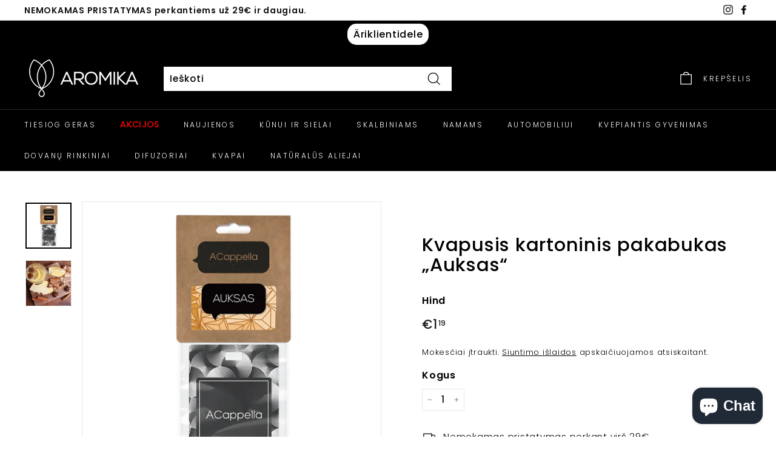

--- FILE ---
content_type: text/html; charset=utf-8
request_url: https://aromika.lt/et/products/kvapusis-kartoninis-pakabukas-auksas
body_size: 46522
content:
<!doctype html>
<html class="no-js" lang="et" dir="ltr">
<head>
  
<meta name="facebook-domain-verification" content="pfs1o2pg2h2p975ipes6zvwo1t1a84" />
  <meta name="google-site-verification" content="CzHYXyBQZIEclfENu82mmqMoN_Urns-EjYgPSEBILTY" />
  <meta name="google-site-verification" content="nnCrQzqugMJtMcYE4GhMUjj8FSjwaaG186oLhVS3jDc" />
  <meta charset="utf-8">
  <meta http-equiv="X-UA-Compatible" content="IE=edge,chrome=1">
  <meta name="viewport" content="width=device-width,initial-scale=1">
  <meta name="theme-color" content="#111111">
  <link rel="canonical" href="" />
  <link rel="preload" as="style" href="//aromika.lt/cdn/shop/t/21/assets/theme.css?v=68716256649037438411763284648">
  <link rel="preload" as="script" href="//aromika.lt/cdn/shop/t/21/assets/theme.min.js?v=3188207784187747571697079058">
  <link rel="preconnect" href="https://cdn.shopify.com">
  <link rel="preconnect" href="https://fonts.shopifycdn.com">
  <link rel="dns-prefetch" href="https://productreviews.shopifycdn.com">
  <link rel="dns-prefetch" href="https://ajax.googleapis.com">
  <link rel="dns-prefetch" href="https://maps.googleapis.com">
  <link rel="dns-prefetch" href="https://maps.gstatic.com">
  
  <!-- Hotjar Tracking Code for https://aromika.lt/ -->
<script>
    (function(h,o,t,j,a,r){
        h.hj=h.hj||function(){(h.hj.q=h.hj.q||[]).push(arguments)};
        h._hjSettings={hjid:2932372,hjsv:6};
        a=o.getElementsByTagName('head')[0];
        r=o.createElement('script');r.async=1;
        r.src=t+h._hjSettings.hjid+j+h._hjSettings.hjsv;
        a.appendChild(r);
    })(window,document,'https://static.hotjar.com/c/hotjar-','.js?sv=');
</script><link rel="shortcut icon" href="//aromika.lt/cdn/shop/files/123_32x32.png?v=1625834128" type="image/png" /><title>Kvapusis kartoninis pakabukas „Auksas“
&ndash; AROMIKA
</title>
<meta name="description" content="Įkvėpintas kartoninis pakabukas. Galima naudoti pakartotinai, užlašinus kelis lašus lašinamo kvapo. Niekas negali išmušti iš vėžių, kai žinai, kas yra svarbiausia. Solidus, ryškus, ramybe dvelkiantis aromatas žinantiems savo gyvenimo vertę. Kvapo tipas: citrusinių – kvapiųjų žolelių. VIDURINĖS NATOS: levanda, anyžiaiBA"><meta property="og:site_name" content="AROMIKA">
  <meta property="og:url" content="https://aromika.lt/et/products/kvapusis-kartoninis-pakabukas-auksas">
  <meta property="og:title" content="Kvapusis kartoninis pakabukas „Auksas“">
  <meta property="og:type" content="product">
  <meta property="og:description" content="Įkvėpintas kartoninis pakabukas. Galima naudoti pakartotinai, užlašinus kelis lašus lašinamo kvapo. Niekas negali išmušti iš vėžių, kai žinai, kas yra svarbiausia. Solidus, ryškus, ramybe dvelkiantis aromatas žinantiems savo gyvenimo vertę. Kvapo tipas: citrusinių – kvapiųjų žolelių. VIDURINĖS NATOS: levanda, anyžiaiBA"><meta property="og:image" content="http://aromika.lt/cdn/shop/products/Aromika_CarAir-RECTANGULAR-CELLULOSE_GOLD_LT.jpg?v=1604038342">
    <meta property="og:image:secure_url" content="https://aromika.lt/cdn/shop/products/Aromika_CarAir-RECTANGULAR-CELLULOSE_GOLD_LT.jpg?v=1604038342">
    <meta property="og:image:width" content="1024">
    <meta property="og:image:height" content="1024"><meta name="twitter:site" content="@">
  <meta name="twitter:card" content="summary_large_image">
  <meta name="twitter:title" content="Kvapusis kartoninis pakabukas „Auksas“">
  <meta name="twitter:description" content="Įkvėpintas kartoninis pakabukas. Galima naudoti pakartotinai, užlašinus kelis lašus lašinamo kvapo. Niekas negali išmušti iš vėžių, kai žinai, kas yra svarbiausia. Solidus, ryškus, ramybe dvelkiantis aromatas žinantiems savo gyvenimo vertę. Kvapo tipas: citrusinių – kvapiųjų žolelių. VIDURINĖS NATOS: levanda, anyžiaiBA">
<style data-shopify>@font-face {
  font-family: Poppins;
  font-weight: 500;
  font-style: normal;
  font-display: swap;
  src: url("//aromika.lt/cdn/fonts/poppins/poppins_n5.ad5b4b72b59a00358afc706450c864c3c8323842.woff2") format("woff2"),
       url("//aromika.lt/cdn/fonts/poppins/poppins_n5.33757fdf985af2d24b32fcd84c9a09224d4b2c39.woff") format("woff");
}

  @font-face {
  font-family: Poppins;
  font-weight: 300;
  font-style: normal;
  font-display: swap;
  src: url("//aromika.lt/cdn/fonts/poppins/poppins_n3.05f58335c3209cce17da4f1f1ab324ebe2982441.woff2") format("woff2"),
       url("//aromika.lt/cdn/fonts/poppins/poppins_n3.6971368e1f131d2c8ff8e3a44a36b577fdda3ff5.woff") format("woff");
}


  @font-face {
  font-family: Poppins;
  font-weight: 600;
  font-style: normal;
  font-display: swap;
  src: url("//aromika.lt/cdn/fonts/poppins/poppins_n6.aa29d4918bc243723d56b59572e18228ed0786f6.woff2") format("woff2"),
       url("//aromika.lt/cdn/fonts/poppins/poppins_n6.5f815d845fe073750885d5b7e619ee00e8111208.woff") format("woff");
}

  @font-face {
  font-family: Poppins;
  font-weight: 300;
  font-style: italic;
  font-display: swap;
  src: url("//aromika.lt/cdn/fonts/poppins/poppins_i3.8536b4423050219f608e17f134fe9ea3b01ed890.woff2") format("woff2"),
       url("//aromika.lt/cdn/fonts/poppins/poppins_i3.0f4433ada196bcabf726ed78f8e37e0995762f7f.woff") format("woff");
}

  @font-face {
  font-family: Poppins;
  font-weight: 600;
  font-style: italic;
  font-display: swap;
  src: url("//aromika.lt/cdn/fonts/poppins/poppins_i6.bb8044d6203f492888d626dafda3c2999253e8e9.woff2") format("woff2"),
       url("//aromika.lt/cdn/fonts/poppins/poppins_i6.e233dec1a61b1e7dead9f920159eda42280a02c3.woff") format("woff");
}

</style><link href="//aromika.lt/cdn/shop/t/21/assets/theme.css?v=68716256649037438411763284648" rel="stylesheet" type="text/css" media="all" />
<style data-shopify>:root {
    --typeHeaderPrimary: Poppins;
    --typeHeaderFallback: sans-serif;
    --typeHeaderSize: 36px;
    --typeHeaderWeight: 500;
    --typeHeaderLineHeight: 1.1;
    --typeHeaderSpacing: 0.025em;

    --typeBasePrimary:Poppins;
    --typeBaseFallback:sans-serif;
    --typeBaseSize: 15px;
    --typeBaseWeight: 300;
    --typeBaseSpacing: 0.05em;
    --typeBaseLineHeight: 1.6;

    --colorSmallImageBg: #ffffff;
    --colorSmallImageBgDark: #f7f7f7;
    --colorLargeImageBg: #0f0f0f;
    --colorLargeImageBgLight: #303030;

    --iconWeight: 3px;
    --iconLinecaps: miter;

    
      --buttonRadius: 0px;
      --btnPadding: 11px 20px;
    

    
      --roundness: 0px;
    

    
      --gridThickness: 0px;
    

    --productTileMargin: 10%;
    --collectionTileMargin: 10%;

    --swatchSize: 40px;
  }

  @media screen and (max-width: 768px) {
    :root {
      --typeBaseSize: 13px;

      
        --roundness: 0px;
        --btnPadding: 9px 17px;
      
    }
  }</style><script>
    document.documentElement.className = document.documentElement.className.replace('no-js', 'js');

    window.theme = window.theme || {};
    theme.routes = {
      home: "/et",
      collections: "/et/collections",
      cart: "/et/cart.js",
      cartPage: "/et/cart",
      cartAdd: "/et/cart/add.js",
      cartChange: "/et/cart/change.js",
      search: "/et/search"
    };
    theme.strings = {
      soldOut: "Išparduota",
      unavailable: "Nėra",
      stockLabel: "Liko tik [count]!",
      willNotShipUntil: "Nebus išsiųsta iki [date]",
      willBeInStockAfter: "Atsargos bus papildytos po [date]",
      waitingForStock: "Netrukus papildysime.",
      savePrice: "Sutaupote [saved_amount]",
      cartEmpty: "Šiuo metu jūsų krepšelis tuščias.",
      cartTermsConfirmation: "Privalote sutikti su taisyklėmis ir sąlygomis norėdami tęsti",
      searchCollections: "Kolekcijos:",
      searchPages: "Puslapiai:",
      searchArticles: "Straipsniai:"
    };
    theme.settings = {
      dynamicVariantsEnable: true,
      dynamicVariantType: "button",
      cartType: "page",
      isCustomerTemplate: false,
      moneyFormat: "€{{amount_with_comma_separator}}",
      saveType: "dollar",
      recentlyViewedEnabled: false,
      productImageSize: "square",
      productImageCover: true,
      predictiveSearch: true,
      predictiveSearchType: "product,article",
      inventoryThreshold: 10,
      superScriptSetting: true,
      superScriptPrice: true,
      quickView: true,
      quickAdd: true,
      themeName: 'Expanse',
      themeVersion: "1.0.3"
    };
  </script>

  <script>window.performance && window.performance.mark && window.performance.mark('shopify.content_for_header.start');</script><meta name="google-site-verification" content="yKvT0vkW1cWRERupPkfZC9SCU-AAwnXtCdo4MQgURAk">
<meta id="shopify-digital-wallet" name="shopify-digital-wallet" content="/27722612838/digital_wallets/dialog">
<meta name="shopify-checkout-api-token" content="b56b3606d7c24f577a919c44fa699e2c">
<link rel="alternate" hreflang="x-default" href="https://aromika.lt/products/kvapusis-kartoninis-pakabukas-auksas">
<link rel="alternate" hreflang="ru" href="https://aromika.lt/ru/products/kvapusis-kartoninis-pakabukas-auksas">
<link rel="alternate" hreflang="lv" href="https://aromika.lt/lv/products/kvapusis-kartoninis-pakabukas-auksas">
<link rel="alternate" hreflang="et" href="https://aromika.lt/et/products/kvapusis-kartoninis-pakabukas-auksas">
<link rel="alternate" hreflang="en" href="https://aromika.lt/en/products/kvapusis-kartoninis-pakabukas-auksas">
<link rel="alternate" type="application/json+oembed" href="https://aromika.lt/et/products/kvapusis-kartoninis-pakabukas-auksas.oembed">
<script async="async" src="/checkouts/internal/preloads.js?locale=et-LT"></script>
<link rel="preconnect" href="https://shop.app" crossorigin="anonymous">
<script async="async" src="https://shop.app/checkouts/internal/preloads.js?locale=et-LT&shop_id=27722612838" crossorigin="anonymous"></script>
<script id="apple-pay-shop-capabilities" type="application/json">{"shopId":27722612838,"countryCode":"LT","currencyCode":"EUR","merchantCapabilities":["supports3DS"],"merchantId":"gid:\/\/shopify\/Shop\/27722612838","merchantName":"AROMIKA","requiredBillingContactFields":["postalAddress","email","phone"],"requiredShippingContactFields":["postalAddress","email","phone"],"shippingType":"shipping","supportedNetworks":["visa","masterCard","amex"],"total":{"type":"pending","label":"AROMIKA","amount":"1.00"},"shopifyPaymentsEnabled":true,"supportsSubscriptions":true}</script>
<script id="shopify-features" type="application/json">{"accessToken":"b56b3606d7c24f577a919c44fa699e2c","betas":["rich-media-storefront-analytics"],"domain":"aromika.lt","predictiveSearch":true,"shopId":27722612838,"locale":"lt"}</script>
<script>var Shopify = Shopify || {};
Shopify.shop = "aromika-lt.myshopify.com";
Shopify.locale = "et";
Shopify.currency = {"active":"EUR","rate":"1.0"};
Shopify.country = "LT";
Shopify.theme = {"name":"testinė tema","id":120343855206,"schema_name":"Expanse","schema_version":"1.0.3","theme_store_id":null,"role":"main"};
Shopify.theme.handle = "null";
Shopify.theme.style = {"id":null,"handle":null};
Shopify.cdnHost = "aromika.lt/cdn";
Shopify.routes = Shopify.routes || {};
Shopify.routes.root = "/et/";</script>
<script type="module">!function(o){(o.Shopify=o.Shopify||{}).modules=!0}(window);</script>
<script>!function(o){function n(){var o=[];function n(){o.push(Array.prototype.slice.apply(arguments))}return n.q=o,n}var t=o.Shopify=o.Shopify||{};t.loadFeatures=n(),t.autoloadFeatures=n()}(window);</script>
<script>
  window.ShopifyPay = window.ShopifyPay || {};
  window.ShopifyPay.apiHost = "shop.app\/pay";
  window.ShopifyPay.redirectState = null;
</script>
<script id="shop-js-analytics" type="application/json">{"pageType":"product"}</script>
<script defer="defer" async type="module" src="//aromika.lt/cdn/shopifycloud/shop-js/modules/v2/client.init-shop-cart-sync_COMZFrEa.en.esm.js"></script>
<script defer="defer" async type="module" src="//aromika.lt/cdn/shopifycloud/shop-js/modules/v2/chunk.common_CdXrxk3f.esm.js"></script>
<script type="module">
  await import("//aromika.lt/cdn/shopifycloud/shop-js/modules/v2/client.init-shop-cart-sync_COMZFrEa.en.esm.js");
await import("//aromika.lt/cdn/shopifycloud/shop-js/modules/v2/chunk.common_CdXrxk3f.esm.js");

  window.Shopify.SignInWithShop?.initShopCartSync?.({"fedCMEnabled":true,"windoidEnabled":true});

</script>
<script>
  window.Shopify = window.Shopify || {};
  if (!window.Shopify.featureAssets) window.Shopify.featureAssets = {};
  window.Shopify.featureAssets['shop-js'] = {"shop-cart-sync":["modules/v2/client.shop-cart-sync_CRSPkpKa.en.esm.js","modules/v2/chunk.common_CdXrxk3f.esm.js"],"init-fed-cm":["modules/v2/client.init-fed-cm_DO1JVZ96.en.esm.js","modules/v2/chunk.common_CdXrxk3f.esm.js"],"init-windoid":["modules/v2/client.init-windoid_hXardXh0.en.esm.js","modules/v2/chunk.common_CdXrxk3f.esm.js"],"init-shop-email-lookup-coordinator":["modules/v2/client.init-shop-email-lookup-coordinator_jpxQlUsx.en.esm.js","modules/v2/chunk.common_CdXrxk3f.esm.js"],"shop-toast-manager":["modules/v2/client.shop-toast-manager_C-K0q6-t.en.esm.js","modules/v2/chunk.common_CdXrxk3f.esm.js"],"shop-button":["modules/v2/client.shop-button_B6dBoDg5.en.esm.js","modules/v2/chunk.common_CdXrxk3f.esm.js"],"shop-login-button":["modules/v2/client.shop-login-button_BHRMsoBb.en.esm.js","modules/v2/chunk.common_CdXrxk3f.esm.js","modules/v2/chunk.modal_C89cmTvN.esm.js"],"shop-cash-offers":["modules/v2/client.shop-cash-offers_p6Pw3nax.en.esm.js","modules/v2/chunk.common_CdXrxk3f.esm.js","modules/v2/chunk.modal_C89cmTvN.esm.js"],"avatar":["modules/v2/client.avatar_BTnouDA3.en.esm.js"],"init-shop-cart-sync":["modules/v2/client.init-shop-cart-sync_COMZFrEa.en.esm.js","modules/v2/chunk.common_CdXrxk3f.esm.js"],"init-shop-for-new-customer-accounts":["modules/v2/client.init-shop-for-new-customer-accounts_BNQiNx4m.en.esm.js","modules/v2/client.shop-login-button_BHRMsoBb.en.esm.js","modules/v2/chunk.common_CdXrxk3f.esm.js","modules/v2/chunk.modal_C89cmTvN.esm.js"],"pay-button":["modules/v2/client.pay-button_CRuQ9trT.en.esm.js","modules/v2/chunk.common_CdXrxk3f.esm.js"],"init-customer-accounts-sign-up":["modules/v2/client.init-customer-accounts-sign-up_Q1yheB3t.en.esm.js","modules/v2/client.shop-login-button_BHRMsoBb.en.esm.js","modules/v2/chunk.common_CdXrxk3f.esm.js","modules/v2/chunk.modal_C89cmTvN.esm.js"],"checkout-modal":["modules/v2/client.checkout-modal_DtXVhFgQ.en.esm.js","modules/v2/chunk.common_CdXrxk3f.esm.js","modules/v2/chunk.modal_C89cmTvN.esm.js"],"init-customer-accounts":["modules/v2/client.init-customer-accounts_B5rMd0lj.en.esm.js","modules/v2/client.shop-login-button_BHRMsoBb.en.esm.js","modules/v2/chunk.common_CdXrxk3f.esm.js","modules/v2/chunk.modal_C89cmTvN.esm.js"],"lead-capture":["modules/v2/client.lead-capture_CmGCXBh3.en.esm.js","modules/v2/chunk.common_CdXrxk3f.esm.js","modules/v2/chunk.modal_C89cmTvN.esm.js"],"shop-follow-button":["modules/v2/client.shop-follow-button_CV5C02lv.en.esm.js","modules/v2/chunk.common_CdXrxk3f.esm.js","modules/v2/chunk.modal_C89cmTvN.esm.js"],"shop-login":["modules/v2/client.shop-login_Bz_Zm_XZ.en.esm.js","modules/v2/chunk.common_CdXrxk3f.esm.js","modules/v2/chunk.modal_C89cmTvN.esm.js"],"payment-terms":["modules/v2/client.payment-terms_D7XnU2ez.en.esm.js","modules/v2/chunk.common_CdXrxk3f.esm.js","modules/v2/chunk.modal_C89cmTvN.esm.js"]};
</script>
<script>(function() {
  var isLoaded = false;
  function asyncLoad() {
    if (isLoaded) return;
    isLoaded = true;
    var urls = ["https:\/\/static.klaviyo.com\/onsite\/js\/klaviyo.js?company_id=W8xUX9\u0026shop=aromika-lt.myshopify.com","https:\/\/sellup.herokuapp.com\/upseller.js?shop=aromika-lt.myshopify.com","https:\/\/sellup.herokuapp.com\/kartifyjs\/kartify.js?shop=aromika-lt.myshopify.com","https:\/\/easygdpr.b-cdn.net\/v\/1553540745\/gdpr.min.js?shop=aromika-lt.myshopify.com","\/\/cdn.shopify.com\/proxy\/e1f442249381a51a565c4be92b01f61c4aeab7bef3c9df543a583f924bf37d7b\/b2b-solution.bsscommerce.com\/js\/bss-b2b-cp.js?shop=aromika-lt.myshopify.com\u0026sp-cache-control=cHVibGljLCBtYXgtYWdlPTkwMA"];
    for (var i = 0; i < urls.length; i++) {
      var s = document.createElement('script');
      s.type = 'text/javascript';
      s.async = true;
      s.src = urls[i];
      var x = document.getElementsByTagName('script')[0];
      x.parentNode.insertBefore(s, x);
    }
  };
  if(window.attachEvent) {
    window.attachEvent('onload', asyncLoad);
  } else {
    window.addEventListener('load', asyncLoad, false);
  }
})();</script>
<script id="__st">var __st={"a":27722612838,"offset":7200,"reqid":"ac254b2e-fe05-4e10-bf0e-24375cc53ba7-1763432758","pageurl":"aromika.lt\/et\/products\/kvapusis-kartoninis-pakabukas-auksas","u":"26c0d24f44e9","p":"product","rtyp":"product","rid":4952420810854};</script>
<script>window.ShopifyPaypalV4VisibilityTracking = true;</script>
<script id="captcha-bootstrap">!function(){'use strict';const t='contact',e='account',n='new_comment',o=[[t,t],['blogs',n],['comments',n],[t,'customer']],c=[[e,'customer_login'],[e,'guest_login'],[e,'recover_customer_password'],[e,'create_customer']],r=t=>t.map((([t,e])=>`form[action*='/${t}']:not([data-nocaptcha='true']) input[name='form_type'][value='${e}']`)).join(','),a=t=>()=>t?[...document.querySelectorAll(t)].map((t=>t.form)):[];function s(){const t=[...o],e=r(t);return a(e)}const i='password',u='form_key',d=['recaptcha-v3-token','g-recaptcha-response','h-captcha-response',i],f=()=>{try{return window.sessionStorage}catch{return}},m='__shopify_v',_=t=>t.elements[u];function p(t,e,n=!1){try{const o=window.sessionStorage,c=JSON.parse(o.getItem(e)),{data:r}=function(t){const{data:e,action:n}=t;return t[m]||n?{data:e,action:n}:{data:t,action:n}}(c);for(const[e,n]of Object.entries(r))t.elements[e]&&(t.elements[e].value=n);n&&o.removeItem(e)}catch(o){console.error('form repopulation failed',{error:o})}}const l='form_type',E='cptcha';function T(t){t.dataset[E]=!0}const w=window,h=w.document,L='Shopify',v='ce_forms',y='captcha';let A=!1;((t,e)=>{const n=(g='f06e6c50-85a8-45c8-87d0-21a2b65856fe',I='https://cdn.shopify.com/shopifycloud/storefront-forms-hcaptcha/ce_storefront_forms_captcha_hcaptcha.v1.5.2.iife.js',D={infoText:'Saugo „hCaptcha“',privacyText:'Privatumas',termsText:'Sąlygos'},(t,e,n)=>{const o=w[L][v],c=o.bindForm;if(c)return c(t,g,e,D).then(n);var r;o.q.push([[t,g,e,D],n]),r=I,A||(h.body.append(Object.assign(h.createElement('script'),{id:'captcha-provider',async:!0,src:r})),A=!0)});var g,I,D;w[L]=w[L]||{},w[L][v]=w[L][v]||{},w[L][v].q=[],w[L][y]=w[L][y]||{},w[L][y].protect=function(t,e){n(t,void 0,e),T(t)},Object.freeze(w[L][y]),function(t,e,n,w,h,L){const[v,y,A,g]=function(t,e,n){const i=e?o:[],u=t?c:[],d=[...i,...u],f=r(d),m=r(i),_=r(d.filter((([t,e])=>n.includes(e))));return[a(f),a(m),a(_),s()]}(w,h,L),I=t=>{const e=t.target;return e instanceof HTMLFormElement?e:e&&e.form},D=t=>v().includes(t);t.addEventListener('submit',(t=>{const e=I(t);if(!e)return;const n=D(e)&&!e.dataset.hcaptchaBound&&!e.dataset.recaptchaBound,o=_(e),c=g().includes(e)&&(!o||!o.value);(n||c)&&t.preventDefault(),c&&!n&&(function(t){try{if(!f())return;!function(t){const e=f();if(!e)return;const n=_(t);if(!n)return;const o=n.value;o&&e.removeItem(o)}(t);const e=Array.from(Array(32),(()=>Math.random().toString(36)[2])).join('');!function(t,e){_(t)||t.append(Object.assign(document.createElement('input'),{type:'hidden',name:u})),t.elements[u].value=e}(t,e),function(t,e){const n=f();if(!n)return;const o=[...t.querySelectorAll(`input[type='${i}']`)].map((({name:t})=>t)),c=[...d,...o],r={};for(const[a,s]of new FormData(t).entries())c.includes(a)||(r[a]=s);n.setItem(e,JSON.stringify({[m]:1,action:t.action,data:r}))}(t,e)}catch(e){console.error('failed to persist form',e)}}(e),e.submit())}));const S=(t,e)=>{t&&!t.dataset[E]&&(n(t,e.some((e=>e===t))),T(t))};for(const o of['focusin','change'])t.addEventListener(o,(t=>{const e=I(t);D(e)&&S(e,y())}));const B=e.get('form_key'),M=e.get(l),P=B&&M;t.addEventListener('DOMContentLoaded',(()=>{const t=y();if(P)for(const e of t)e.elements[l].value===M&&p(e,B);[...new Set([...A(),...v().filter((t=>'true'===t.dataset.shopifyCaptcha))])].forEach((e=>S(e,t)))}))}(h,new URLSearchParams(w.location.search),n,t,e,['guest_login'])})(!0,!0)}();</script>
<script integrity="sha256-52AcMU7V7pcBOXWImdc/TAGTFKeNjmkeM1Pvks/DTgc=" data-source-attribution="shopify.loadfeatures" defer="defer" src="//aromika.lt/cdn/shopifycloud/storefront/assets/storefront/load_feature-81c60534.js" crossorigin="anonymous"></script>
<script crossorigin="anonymous" defer="defer" src="//aromika.lt/cdn/shopifycloud/storefront/assets/shopify_pay/storefront-65b4c6d7.js?v=20250812"></script>
<script data-source-attribution="shopify.dynamic_checkout.dynamic.init">var Shopify=Shopify||{};Shopify.PaymentButton=Shopify.PaymentButton||{isStorefrontPortableWallets:!0,init:function(){window.Shopify.PaymentButton.init=function(){};var t=document.createElement("script");t.src="https://aromika.lt/cdn/shopifycloud/portable-wallets/latest/portable-wallets.lt.js",t.type="module",document.head.appendChild(t)}};
</script>
<script data-source-attribution="shopify.dynamic_checkout.buyer_consent">
  function portableWalletsHideBuyerConsent(e){var t=document.getElementById("shopify-buyer-consent"),n=document.getElementById("shopify-subscription-policy-button");t&&n&&(t.classList.add("hidden"),t.setAttribute("aria-hidden","true"),n.removeEventListener("click",e))}function portableWalletsShowBuyerConsent(e){var t=document.getElementById("shopify-buyer-consent"),n=document.getElementById("shopify-subscription-policy-button");t&&n&&(t.classList.remove("hidden"),t.removeAttribute("aria-hidden"),n.addEventListener("click",e))}window.Shopify?.PaymentButton&&(window.Shopify.PaymentButton.hideBuyerConsent=portableWalletsHideBuyerConsent,window.Shopify.PaymentButton.showBuyerConsent=portableWalletsShowBuyerConsent);
</script>
<script data-source-attribution="shopify.dynamic_checkout.cart.bootstrap">document.addEventListener("DOMContentLoaded",(function(){function t(){return document.querySelector("shopify-accelerated-checkout-cart, shopify-accelerated-checkout")}if(t())Shopify.PaymentButton.init();else{new MutationObserver((function(e,n){t()&&(Shopify.PaymentButton.init(),n.disconnect())})).observe(document.body,{childList:!0,subtree:!0})}}));
</script>
<link id="shopify-accelerated-checkout-styles" rel="stylesheet" media="screen" href="https://aromika.lt/cdn/shopifycloud/portable-wallets/latest/accelerated-checkout-backwards-compat.css" crossorigin="anonymous">
<style id="shopify-accelerated-checkout-cart">
        #shopify-buyer-consent {
  margin-top: 1em;
  display: inline-block;
  width: 100%;
}

#shopify-buyer-consent.hidden {
  display: none;
}

#shopify-subscription-policy-button {
  background: none;
  border: none;
  padding: 0;
  text-decoration: underline;
  font-size: inherit;
  cursor: pointer;
}

#shopify-subscription-policy-button::before {
  box-shadow: none;
}

      </style>

<script>window.performance && window.performance.mark && window.performance.mark('shopify.content_for_header.end');</script>

  <script src="//aromika.lt/cdn/shop/t/21/assets/vendor-scripts-v0.js" defer="defer"></script>
  <script src="//aromika.lt/cdn/shop/t/21/assets/theme.min.js?v=3188207784187747571697079058" defer="defer"></script>

  

  

  
    <script type="text/javascript">
      try {
        window.EasyGdprSettings = "{\"cookie_banner\":true,\"cookie_banner_cookiename\":\"\",\"cookie_banner_settings\":{\"size\":\"small\",\"show_cookie_icon\":false,\"langmodes\":{\"dismiss_button_text\":\"#multilang\",\"policy_link_text\":\"#multilang\",\"message\":\"#multilang\"}\"pp_url\":\"https:\/\/aromika-lt.myshopify.com\/pages\/privatumo-politika\",\"button_color\":{\"hexcode\":\"#ffffff\",\"opacity\":1},\"language_detection\":\"country\"},\"current_theme\":\" muu\",\"custom_button_position\":\"\",\"nt_display\":[\"jalus\",\"sisselogimine\",\"konto\"],\"enabled\":false,\"texts\":{}}";
      } catch (error) {}
    </script>
  




        
<script>
    
    
    
    
    var gsf_conversion_data = {page_type : 'product', event : 'view_item', data : {product_data : [{variant_id : 32144630513766, product_id : 4952420810854, name : "Kvapusis kartoninis pakabukas „Auksas“", price : "1.19", currency : "EUR", sku : "", brand : "AROMIKA", variant : "Default Title", category : "Kvapusis kartoninis pakabukas", quantity : "94" }], total_price : "1.19", shop_currency : "EUR"}};
    
</script>

        <!-- SlideRule Script Start -->
        <script name="sliderule-tracking" data-ot-ignore>
(function(){
	slideruleData = {
    "version":"v0.0.1",
    "referralExclusion":"/(paypal|visa|MasterCard|clicksafe|arcot\.com|geschuetzteinkaufen|checkout\.shopify\.com|checkout\.rechargeapps\.com|portal\.afterpay\.com|payfort)/",
    "googleSignals":true,
    "anonymizeIp":true,
    "productClicks":true,
    "persistentUserId":true,
    "hideBranding":false,
    "ecommerce":{"currencyCode":"EUR",
    "impressions":[]},
    "pageType":"product",
	"destinations":{"google_analytics_4":{"measurementIds":["G-2VB9HZEEGW"]}},
    "cookieUpdate":true
	}

	
		slideruleData.themeMode = "live"
	

	


	
	})();
</script>
<script async type="text/javascript" src=https://files.slideruletools.com/eluredils-g.js></script>
        <!-- SlideRule Script End -->
        <!-- Google tag (gtag.js) -->
<script async src="https://www.googletagmanager.com/gtag/js?id=AW-318902000"></script>
<script>
  window.dataLayer = window.dataLayer || [];
  function gtag(){dataLayer.push(arguments);}
  gtag('js', new Date());

  gtag('config', 'AW-318902000');
</script>
<!-- BEGIN app block: shopify://apps/bss-b2b-solution/blocks/config-header/451233f2-9631-4c49-8b6f-057e4ebcde7f -->

<script id="bss-b2b-config-data">
  	if (typeof BSS_B2B == 'undefined') {
  		var BSS_B2B = {};
	}

	
        BSS_B2B.storeId = 13499;
        BSS_B2B.currentPlan = "false";
        BSS_B2B.planCode = "advanced";
        BSS_B2B.shopModules = JSON.parse('[{"code":"qb","status":1},{"code":"cp","status":0},{"code":"act","status":0},{"code":"form","status":1},{"code":"tax_exempt","status":0},{"code":"amo","status":1},{"code":"mc","status":0},{"code":"public_api","status":0},{"code":"dc","status":0},{"code":"cart_note","status":0},{"code":"mo","status":0},{"code":"tax_display","status":0},{"code":"sr","status":1},{"code":"bogo","status":0},{"code":"qi","status":0},{"code":"ef","status":1},{"code":"pl","status":0}]');
        BSS_B2B.version = 1;
        var bssB2bApiServer = "https://b2b-solution-api.bsscommerce.com";
        var bssB2bCmsUrl = "https://b2b-solution.bsscommerce.com";
        var bssGeoServiceUrl = "https://geo-ip-service.bsscommerce.com";
        var bssB2bCheckoutUrl = "https://b2b-solution-checkout.bsscommerce.com";
    

	
		BSS_B2B.integrationApp = null;
	

	
		BSS_B2B.advancedSetting = {"shop_id":13499,"checkout_customization":{"discountTitle":"","useShopifyDiscount":true},"price_override":0};
	

	
	
	
		
		BSS_B2B.qbRules = [].concat([{"id":79840,"name":"B2B kainos","priority":0,"apply_to":1,"customer_ids":"","customer_tags":"","product_condition_type":0,"product_ids":"","product_collections":"","product_tags":"","rule_type":1,"rule_setting":1,"qty_table":[{"id":118742,"rule_id":79840,"qty_from":1,"qty_to":10,"discount_type":2,"discount_value":5,"createdAt":"2023-10-07T10:48:23.000Z","updatedAt":"2023-10-07T10:48:23.000Z"},{"id":118743,"rule_id":79840,"qty_from":11,"qty_to":20,"discount_type":2,"discount_value":10,"createdAt":"2023-10-07T10:48:23.000Z","updatedAt":"2023-10-07T10:48:23.000Z"},{"id":118744,"rule_id":79840,"qty_from":21,"qty_to":50,"discount_type":2,"discount_value":20,"createdAt":"2023-10-07T10:48:23.000Z","updatedAt":"2023-10-07T10:48:23.000Z"}],"amount_table":[{"id":4659,"rule_id":79840,"amount_from":"350.00","amount_to":"450.00","discount_type":2,"discount_value":15,"createdAt":"2023-10-07T19:38:37.000Z","updatedAt":"2023-10-20T15:30:31.000Z"},{"id":4660,"rule_id":79840,"amount_from":"450.00","amount_to":"600.00","discount_type":2,"discount_value":20,"createdAt":"2023-10-07T19:38:37.000Z","updatedAt":"2023-10-20T15:30:31.000Z"},{"id":4738,"rule_id":79840,"amount_from":"600.00","amount_to":"800.00","discount_type":2,"discount_value":25,"createdAt":"2023-10-20T15:30:31.000Z","updatedAt":"2023-10-20T15:30:31.000Z"},{"id":4739,"rule_id":79840,"amount_from":"800.00","amount_to":"1000.00","discount_type":2,"discount_value":30,"createdAt":"2023-10-20T15:30:31.000Z","updatedAt":"2023-10-20T15:30:31.000Z"},{"id":4740,"rule_id":79840,"amount_from":"1000.00","amount_to":"2000.00","discount_type":2,"discount_value":40,"createdAt":"2023-10-20T15:30:31.000Z","updatedAt":"2023-10-20T15:30:31.000Z"},{"id":4741,"rule_id":79840,"amount_from":"2000.00","amount_to":null,"discount_type":2,"discount_value":45,"createdAt":"2023-10-20T15:30:31.000Z","updatedAt":"2023-10-20T15:30:31.000Z"}],"exc_customer_tags":"","exclude_from":0,"exc_customers":"","createdAt":"2023-10-07T10:48:23.000Z","qb_table_type":7,"token":"6rfBFoEC0Ov/2GKBYeLgfWWrdTPQ+Zso72ZORitVS7w="}],[],[],[],[],);
		BSS_B2B.qbTranslations = {"table_header_text":"Show discount details based on quantity range","table_qty_range_text":"Quantity Range","table_header_text_ab":"Show discount details based on amount range","table_amount_range_text":"Amount Range","table_discount_text":"Discount","flat_price_suffix":"each","price_applied":"Price Applied","minimum_quantity":"Minimum Quantity","maximum_quantity":"Maximum Quantity","minimum_amount":"Minimum Amount","maximum_amount":"Maximum Amount","buy":"Buy","off":"off!","for":"for","messageOneColumn":"Message the user sees about the product","quantity_text":"Quantity","amount_text":"Amount","unitQuantity_text":"Unit Quantity","unitPrice_text":"Unit Price"};
		BSS_B2B.qbSettings = {"page_show_qb_table":["0"],"show_multiple_table":0,"position_qb_table":"1","max_or_min_qty":1};
		BSS_B2B.designTables = {"header_table_background":"#000000","text_header_table_color":"#ffffff","table_background_color":"#ebebeb","title_table_background":"#ffffff","text_title_table_color":"#000000","text_table_color":"#000000","row_click_background_color":"#a7a7a7","row_click_text_color":"#008000","border_radius_table":8,"text_align_herder_table":"center","header_text_size":14,"config_inner_padding_text_header":9,"border_style_table":"solid","border_color_table":"#000000","border_width_table":1};
	
	
		BSS_B2B.amoRules = [{"id":6753,"shop_id":13499,"type":0,"priority":0,"minimum_quantity":"350.00","maximum_quantity":"0.00","apply_to":2,"customer_ids":"","customer_tags":"B2B_client","product_condition_type":0,"product_ids":"","product_collections":"","product_variants":"","product_tags":"","quantityItemApplyRule":0,"amountItemApplyRule":0,"titleProductApplyRule":[],"exc_customer_tags":"","exclude_from":0,"exc_customers":""}];
		BSS_B2B.amoTranslations = {"at_least_text":"You must choose at least","up_to_text":"You can only choose up to","product_text":"product(s)","warning_text":"Dėmesio","warning_minimum_order_text":"B2B užsakymo suma turi viršyti ","warning_maximum_order_text":"Your order amount must be less than (or equal to)","min_amount_product":"Please select an amount of at least","min_quantity_product":"Please select at least","max_amount_product":"Please select an amount of up to","max_quantity_product":"Please select up to"};
		BSS_B2B.amoSettings = {"headerBackgroundColor":"#ff9800","contentBackgroundColor":"#ffffff","headerTextColor":"#ffffff","contentTextColor":"#000000","amoType":1,"display_notify_message":0,"popup_position":0,"show_products":0};
	
	
	
	
	
	
		
		BSS_B2B.srRules = [{"id":1205,"name":"Lietuvoje","apply_to":1,"customer_ids":"7484267200860","customer_tags":"","product_condition_type":0,"product_ids":"","product_collections":"","product_tags":"","qty_table":[{"id":1211,"rule_id":1205,"qty_from":1,"qty_to":"10","discount_type":1,"discount_value":0,"createdAt":"2023-10-05T16:48:02.000Z","updatedAt":"2023-10-05T16:48:02.000Z"}],"amount_table":[{"id":1703,"rule_id":1205,"amount_from":"1","amount_to":"300","discount_type":1,"discount_value":5,"max_weight":"0.00","charge":"0.00","sub_charge":"0.00","createdAt":"2023-10-05T16:54:03.000Z","updatedAt":"2023-10-05T16:54:03.000Z"},{"id":1747,"rule_id":1205,"amount_from":"100","amount_to":"","discount_type":1,"discount_value":0,"max_weight":null,"charge":null,"sub_charge":null,"createdAt":"2023-10-20T15:33:02.000Z","updatedAt":"2023-10-20T15:33:02.000Z"}],"weight_table":[],"exclude_from":0,"exc_customer_tags":"","rule_setting":1,"enable_total_sr":0,"enable_total_sr_per_customer":0,"total_sr":null,"total_sr_per_customer":null,"total_remaining_sr":0,"exc_customers":"","exc_specific_products":"","exc_product_collections":"","exc_product_tags":"","exc_product_type":0},{"id":1209,"name":"Latvija","apply_to":1,"customer_ids":"","customer_tags":"","product_condition_type":0,"product_ids":"","product_collections":"","product_tags":"","qty_table":[{"id":1216,"rule_id":1209,"qty_from":1,"qty_to":"1000","discount_type":0,"discount_value":19.9,"createdAt":"2023-10-07T13:28:00.000Z","updatedAt":"2023-10-07T13:28:00.000Z"},{"id":1254,"rule_id":1209,"qty_from":1001,"qty_to":"","discount_type":0,"discount_value":0,"createdAt":"2023-10-20T15:33:21.000Z","updatedAt":"2023-10-20T15:33:21.000Z"}],"amount_table":[],"weight_table":[],"exclude_from":0,"exc_customer_tags":"","rule_setting":0,"enable_total_sr":0,"enable_total_sr_per_customer":0,"total_sr":null,"total_sr_per_customer":null,"total_remaining_sr":0,"exc_customers":"","exc_specific_products":"","exc_product_collections":"","exc_product_tags":"","exc_product_type":0},{"id":1210,"name":"Estija","apply_to":1,"customer_ids":"","customer_tags":"","product_condition_type":0,"product_ids":"","product_collections":"","product_tags":"","qty_table":[],"amount_table":[{"id":1707,"rule_id":1210,"amount_from":"1","amount_to":"1000","discount_type":1,"discount_value":19.9,"max_weight":"0.00","charge":"0.00","sub_charge":"0.00","createdAt":"2023-10-07T13:28:41.000Z","updatedAt":"2023-10-07T13:28:41.000Z"},{"id":1749,"rule_id":1210,"amount_from":"1000","amount_to":"","discount_type":1,"discount_value":0,"max_weight":null,"charge":null,"sub_charge":null,"createdAt":"2023-10-20T15:33:33.000Z","updatedAt":"2023-10-20T15:33:33.000Z"}],"weight_table":[],"exclude_from":0,"exc_customer_tags":"","rule_setting":1,"enable_total_sr":0,"enable_total_sr_per_customer":0,"total_sr":null,"total_sr_per_customer":null,"total_remaining_sr":0,"exc_customers":"","exc_specific_products":"","exc_product_collections":"","exc_product_tags":"","exc_product_type":0},{"id":1211,"name":"Visoje EU","apply_to":1,"customer_ids":"","customer_tags":"","product_condition_type":0,"product_ids":"","product_collections":"","product_tags":"","qty_table":[],"amount_table":[{"id":1708,"rule_id":1211,"amount_from":"1","amount_to":"1000","discount_type":1,"discount_value":50,"max_weight":"0.00","charge":"0.00","sub_charge":"0.00","createdAt":"2023-10-07T13:33:48.000Z","updatedAt":"2023-10-07T13:33:48.000Z"},{"id":1751,"rule_id":1211,"amount_from":"1000","amount_to":"","discount_type":1,"discount_value":0,"max_weight":null,"charge":null,"sub_charge":null,"createdAt":"2023-10-20T15:33:44.000Z","updatedAt":"2023-10-20T15:33:44.000Z"}],"weight_table":[],"exclude_from":0,"exc_customer_tags":"","rule_setting":1,"enable_total_sr":0,"enable_total_sr_per_customer":0,"total_sr":null,"total_sr_per_customer":null,"total_remaining_sr":0,"exc_customers":"","exc_specific_products":"","exc_product_collections":"","exc_product_tags":"","exc_product_type":0}];
	
	
	
	
	
		BSS_B2B.rfGeneralSettings = {"form_success_notification":"Created wholesaler successfully","sent_email_success_notification":"We have sent an email to {email}, please click on the included link to verify your email address","form_edit_success_notification":"Edited wholesaler successfully","form_fail_notification":"Created wholesaler failed","form_edit_fail_notification":"Edited wholesaler failed","vat_valid":"VALID VAT NUMBER","vat_not_valid":"EU VAT is not valid. Please re-enter","customer_exist":"Customer email already exists","required_field":"This field is required","password_too_short":"Password is too short (minimum is 5 characters)","email_format":"Must be email format","email_contain_invalid_domain":"Email contains an invalid domain name","error_created_account_on_shopify":"Error when creating account on Shopify","loadingForm":"Loading...","create":"Create","phone_is_invalid":"Phone is invalid","complete_reCapcha_task":"Please complete reCAPTCHA task","abn_valid":"This ABN is registered to","abn_not_valid":"ABN is not valid. Please re-enter","gst_valid":"VALID India GST NUMBER","gst_not_valid":"India GST number is not valid. Please re-enter","uk_valid":"VALID UK VAT NUMBER","uk_not_valid":"UK VAT number is not valid. Please re-enter","us_ein_valid":"VALID US EIN NUMBER","us_ein_not_valid":"US EIN number is not valid. Please re-enter","text_color_success":"#008000","text_color_failed":"#ff0000","registration_forms":"B2B form","email_is_invalid":"Email is invalid","complete_privacy_policy":"Please accept the privacy policy","registerPage_url":"/pages/b2b-form"};
	
	
</script>






<script id="bss-b2b-customize">
	// eslint-disable-next-line no-console
console.log("B2B hooks")
window.bssB2BHooks = window.bssB2BHooks || {
    actions: {},
    filters: {},
};

window.BSS_B2B = window.BSS_B2B || {};

window.BSS_B2B.addAction = (tag, callback) => {
    window.bssB2BHooks.actions[tag] = callback;
}
window.BSS_B2B.addFilter = (tag,  value) => {
    window.bssB2BHooks.filters[tag] = value;
}

function offButtonChangeQuantity({quantitySelector, buttonChangeQuantity}){
    $(quantitySelector).off();
    buttonChangeQuantity.off();
}

window.BSS_B2B.addAction("off_button_change_quantity", offButtonChangeQuantity)

function fixCheckoutBtnSelector({ checkoutButton }) {
 let newCheckout = $(".bss-checkout");
   return newCheckout; 
}
window.BSS_B2B.addFilter('fix_checkout_btn_selector', fixCheckoutBtnSelector);

function handleCartCheckoutBtn({ checkoutButton }) {
  const defaultBtnCheckout = $("button[name='checkout']");
  const customCheckout = $(".bss-checkout");
  
  if (defaultBtnCheckout.length > 0 && customCheckout.length) {
    defaultBtnCheckout.css("display", "none");
    customCheckout.css("display", "block")
    
  }
}
  window.BSS_B2B.addAction('fix_handle_cart_checkout_btn', handleCartCheckoutBtn);



;
</script>

<style type="text/css">
                .shopify-payment-button__button, .shopify-payment-button__more-options{
                    display: none !important;
                }
                .bss-b2b-btn-buyitnow { display: block !important; }
                meta[itemprop="price"] { display: none !important; }
                </style><style></style><style type="text/css"></style><style id="bss-b2b-ol-stylesheet" type="text/css">form[action*="/cart"] [name="checkout"],#dropdown-cart button.btn.btn-checkout.show,a.button.checkout-button[href="/checkout"],form[action*="/checkout"] .add_to_cart,form[action*="/cart"]#cart_form #checkout,form[action*="/cart"] button.Cart__Checkout,form[action*="/cart"] button.cart__checkout,a.btn.disabled.ttmodalbtn[href="/checkout"],form[action*="/cart"] [name="checkout"][type="submit"],input[value="Purchase Late"],button[value="Purchase Late"],button.Cart__Checkout.Button.Button--primary.Button--full,.baskettop button.mini-cart-checkout,.tt-dropdown-menu .btn.itemCheckout,.bss-btn-checkout-mini-cart,button[name="checkout"].btn,form[action*="/checkout"] [name="checkout"],.cart__footer .cart__checkout-button.button,#cartform #checkout,#slidedown-cart button[onclick="window.location='/checkout'"],#dropdown-cart button.btn.btn-checkout,.popup-cart__buttons a[href="/checkout"],.shopping-cart-footer a[href="/checkout"],button.check-out.btn ,button.btn-order.btn ,.sp-proceed-to-checkout a[href="/checkout/"],.cart-checkout .actions a[href="/checkout"],.btn.btn-checkout,.bss-b2b-customer-portal-nt-checkout-btn,input[type="submit"][name="checkout"],.cart-drawer__footer a[href="/checkout"],button[type="submit"][name="checkout"],.cart-footer a.button[role="button"][href="/checkout"],.button.rel.y.no-ajax.body2.medium.body2,.buttons.form_jas_agree .button.checkout.wc-forward,.ajax-cart__button.button--add-to-cart.button,.atc-banner--container .atc-button--checkout,form[action*="/checkout"] a.primary-btn.checkout,form[action*="/checkout"] .mm-action_buttons input[value="Checkout"],.proceed-to-checkout,.mini-cart .mini-cart-btns .cart-btns a[href="/checkout"],.cart__options .cart__options__row.cart__options__row--buttons button.button.js-checkout-button[type="submit"],.cart--checkout-button,a[href="/checkout"],.pdp-buy-now[data-checkout="checkout"],#cart-overlay > div.cart-overlay-content > div > div.cart-product-wrapper > div.cart-buttons > a.checkout_btn,.cart-wrapper .cart-checkout .actions .btn-button,button[type="submit"].btn.btn--full.cart__checkout,.product-actions > .pro-detail-button > .btn-cart,.popup_cart .cart-popup-action .btn.btn-danger,#cart-checkout, #cart-sidebar-checkout,button[form="cart"].fs-checkout-btn-custom.fs-checkout-btn { pointer-events:none; }</style>



<script id="bss-b2b-store-data" type="application/json">
{
  "shop": {
    "domain": "aromika.lt",
    "permanent_domain": "aromika-lt.myshopify.com",
    "url": "https://aromika.lt",
    "secure_url": "https://aromika.lt",
    "money_format": "€{{amount_with_comma_separator}}",
    "currency": "EUR",
    "cart_current_currency": "EUR",
    "multi_currencies": [
        
            "EUR"
        
    ]
  },
  "customer": {
    "id": null,
    "tags": null,
    "tax_exempt": null,
    "first_name": null,
    "last_name": null,
    "phone": null,
    "email": "",
	"country_code": "",
	"addresses": [
		
	]
  },
  "cart": {"note":null,"attributes":{},"original_total_price":0,"total_price":0,"total_discount":0,"total_weight":0.0,"item_count":0,"items":[],"requires_shipping":false,"currency":"EUR","items_subtotal_price":0,"cart_level_discount_applications":[],"checkout_charge_amount":0},
  "line_item_products": [],
  "template": "product",
  "product": "[base64]\/[base64]\/[base64]\/[base64]\/[base64]",
  "product_collections": [
    
      261835325542,
    
      164334960742,
    
      262231720038,
    
      261836013670,
    
      164325458022
    
  ],
  "collection": null,
  "collections": [
    
      261835325542,
    
      164334960742,
    
      262231720038,
    
      261836013670,
    
      164325458022
    
  ],
  "taxes_included": true
}
</script>




	<script src="https://cdn.shopify.com/extensions/019a914c-a3de-70b4-b2e8-c6b9fdf1c775/version_6b22541a-2025-11-17_17h11m/assets/bss-b2b-state.js" defer="defer"></script>



	<script src="https://cdn.shopify.com/extensions/019a914c-a3de-70b4-b2e8-c6b9fdf1c775/version_6b22541a-2025-11-17_17h11m/assets/bss-b2b-phone.js" defer="defer"></script>
	<script src="https://cdn.shopify.com/extensions/019a914c-a3de-70b4-b2e8-c6b9fdf1c775/version_6b22541a-2025-11-17_17h11m/assets/bss-b2b-rf-js.js" defer="defer"></script>




<script src="https://cdn.shopify.com/extensions/019a914c-a3de-70b4-b2e8-c6b9fdf1c775/version_6b22541a-2025-11-17_17h11m/assets/bss-b2b-decode.js" async></script>
<script src="https://cdn.shopify.com/extensions/019a914c-a3de-70b4-b2e8-c6b9fdf1c775/version_6b22541a-2025-11-17_17h11m/assets/bss-b2b-integrate.js" defer="defer"></script>


	<script src="https://cdn.shopify.com/extensions/019a914c-a3de-70b4-b2e8-c6b9fdf1c775/version_6b22541a-2025-11-17_17h11m/assets/bss-b2b-jquery-341.js" defer="defer"></script>
	<script src="https://cdn.shopify.com/extensions/019a914c-a3de-70b4-b2e8-c6b9fdf1c775/version_6b22541a-2025-11-17_17h11m/assets/bss-b2b-js.js" defer="defer"></script>



<!-- END app block --><link href="https://cdn.shopify.com/extensions/019a914c-a3de-70b4-b2e8-c6b9fdf1c775/version_6b22541a-2025-11-17_17h11m/assets/config-header.css" rel="stylesheet" type="text/css" media="all">
<script src="https://cdn.shopify.com/extensions/019a9163-2b2a-7175-bb93-bd0ebca14a6c/selleasy-upsell-202/assets/lb-selleasy.js" type="text/javascript" defer="defer"></script>
<script src="https://cdn.shopify.com/extensions/7bc9bb47-adfa-4267-963e-cadee5096caf/inbox-1252/assets/inbox-chat-loader.js" type="text/javascript" defer="defer"></script>
<script src="https://cdn.shopify.com/extensions/019a91aa-4fe1-7ac4-a0d3-64364f2ed0bb/dealeasy-193/assets/lb-dealeasy.js" type="text/javascript" defer="defer"></script>
<link href="https://monorail-edge.shopifysvc.com" rel="dns-prefetch">
<script>(function(){if ("sendBeacon" in navigator && "performance" in window) {try {var session_token_from_headers = performance.getEntriesByType('navigation')[0].serverTiming.find(x => x.name == '_s').description;} catch {var session_token_from_headers = undefined;}var session_cookie_matches = document.cookie.match(/_shopify_s=([^;]*)/);var session_token_from_cookie = session_cookie_matches && session_cookie_matches.length === 2 ? session_cookie_matches[1] : "";var session_token = session_token_from_headers || session_token_from_cookie || "";function handle_abandonment_event(e) {var entries = performance.getEntries().filter(function(entry) {return /monorail-edge.shopifysvc.com/.test(entry.name);});if (!window.abandonment_tracked && entries.length === 0) {window.abandonment_tracked = true;var currentMs = Date.now();var navigation_start = performance.timing.navigationStart;var payload = {shop_id: 27722612838,url: window.location.href,navigation_start,duration: currentMs - navigation_start,session_token,page_type: "product"};window.navigator.sendBeacon("https://monorail-edge.shopifysvc.com/v1/produce", JSON.stringify({schema_id: "online_store_buyer_site_abandonment/1.1",payload: payload,metadata: {event_created_at_ms: currentMs,event_sent_at_ms: currentMs}}));}}window.addEventListener('pagehide', handle_abandonment_event);}}());</script>
<script id="web-pixels-manager-setup">(function e(e,d,r,n,o){if(void 0===o&&(o={}),!Boolean(null===(a=null===(i=window.Shopify)||void 0===i?void 0:i.analytics)||void 0===a?void 0:a.replayQueue)){var i,a;window.Shopify=window.Shopify||{};var t=window.Shopify;t.analytics=t.analytics||{};var s=t.analytics;s.replayQueue=[],s.publish=function(e,d,r){return s.replayQueue.push([e,d,r]),!0};try{self.performance.mark("wpm:start")}catch(e){}var l=function(){var e={modern:/Edge?\/(1{2}[4-9]|1[2-9]\d|[2-9]\d{2}|\d{4,})\.\d+(\.\d+|)|Firefox\/(1{2}[4-9]|1[2-9]\d|[2-9]\d{2}|\d{4,})\.\d+(\.\d+|)|Chrom(ium|e)\/(9{2}|\d{3,})\.\d+(\.\d+|)|(Maci|X1{2}).+ Version\/(15\.\d+|(1[6-9]|[2-9]\d|\d{3,})\.\d+)([,.]\d+|)( \(\w+\)|)( Mobile\/\w+|) Safari\/|Chrome.+OPR\/(9{2}|\d{3,})\.\d+\.\d+|(CPU[ +]OS|iPhone[ +]OS|CPU[ +]iPhone|CPU IPhone OS|CPU iPad OS)[ +]+(15[._]\d+|(1[6-9]|[2-9]\d|\d{3,})[._]\d+)([._]\d+|)|Android:?[ /-](13[3-9]|1[4-9]\d|[2-9]\d{2}|\d{4,})(\.\d+|)(\.\d+|)|Android.+Firefox\/(13[5-9]|1[4-9]\d|[2-9]\d{2}|\d{4,})\.\d+(\.\d+|)|Android.+Chrom(ium|e)\/(13[3-9]|1[4-9]\d|[2-9]\d{2}|\d{4,})\.\d+(\.\d+|)|SamsungBrowser\/([2-9]\d|\d{3,})\.\d+/,legacy:/Edge?\/(1[6-9]|[2-9]\d|\d{3,})\.\d+(\.\d+|)|Firefox\/(5[4-9]|[6-9]\d|\d{3,})\.\d+(\.\d+|)|Chrom(ium|e)\/(5[1-9]|[6-9]\d|\d{3,})\.\d+(\.\d+|)([\d.]+$|.*Safari\/(?![\d.]+ Edge\/[\d.]+$))|(Maci|X1{2}).+ Version\/(10\.\d+|(1[1-9]|[2-9]\d|\d{3,})\.\d+)([,.]\d+|)( \(\w+\)|)( Mobile\/\w+|) Safari\/|Chrome.+OPR\/(3[89]|[4-9]\d|\d{3,})\.\d+\.\d+|(CPU[ +]OS|iPhone[ +]OS|CPU[ +]iPhone|CPU IPhone OS|CPU iPad OS)[ +]+(10[._]\d+|(1[1-9]|[2-9]\d|\d{3,})[._]\d+)([._]\d+|)|Android:?[ /-](13[3-9]|1[4-9]\d|[2-9]\d{2}|\d{4,})(\.\d+|)(\.\d+|)|Mobile Safari.+OPR\/([89]\d|\d{3,})\.\d+\.\d+|Android.+Firefox\/(13[5-9]|1[4-9]\d|[2-9]\d{2}|\d{4,})\.\d+(\.\d+|)|Android.+Chrom(ium|e)\/(13[3-9]|1[4-9]\d|[2-9]\d{2}|\d{4,})\.\d+(\.\d+|)|Android.+(UC? ?Browser|UCWEB|U3)[ /]?(15\.([5-9]|\d{2,})|(1[6-9]|[2-9]\d|\d{3,})\.\d+)\.\d+|SamsungBrowser\/(5\.\d+|([6-9]|\d{2,})\.\d+)|Android.+MQ{2}Browser\/(14(\.(9|\d{2,})|)|(1[5-9]|[2-9]\d|\d{3,})(\.\d+|))(\.\d+|)|K[Aa][Ii]OS\/(3\.\d+|([4-9]|\d{2,})\.\d+)(\.\d+|)/},d=e.modern,r=e.legacy,n=navigator.userAgent;return n.match(d)?"modern":n.match(r)?"legacy":"unknown"}(),u="modern"===l?"modern":"legacy",c=(null!=n?n:{modern:"",legacy:""})[u],f=function(e){return[e.baseUrl,"/wpm","/b",e.hashVersion,"modern"===e.buildTarget?"m":"l",".js"].join("")}({baseUrl:d,hashVersion:r,buildTarget:u}),m=function(e){var d=e.version,r=e.bundleTarget,n=e.surface,o=e.pageUrl,i=e.monorailEndpoint;return{emit:function(e){var a=e.status,t=e.errorMsg,s=(new Date).getTime(),l=JSON.stringify({metadata:{event_sent_at_ms:s},events:[{schema_id:"web_pixels_manager_load/3.1",payload:{version:d,bundle_target:r,page_url:o,status:a,surface:n,error_msg:t},metadata:{event_created_at_ms:s}}]});if(!i)return console&&console.warn&&console.warn("[Web Pixels Manager] No Monorail endpoint provided, skipping logging."),!1;try{return self.navigator.sendBeacon.bind(self.navigator)(i,l)}catch(e){}var u=new XMLHttpRequest;try{return u.open("POST",i,!0),u.setRequestHeader("Content-Type","text/plain"),u.send(l),!0}catch(e){return console&&console.warn&&console.warn("[Web Pixels Manager] Got an unhandled error while logging to Monorail."),!1}}}}({version:r,bundleTarget:l,surface:e.surface,pageUrl:self.location.href,monorailEndpoint:e.monorailEndpoint});try{o.browserTarget=l,function(e){var d=e.src,r=e.async,n=void 0===r||r,o=e.onload,i=e.onerror,a=e.sri,t=e.scriptDataAttributes,s=void 0===t?{}:t,l=document.createElement("script"),u=document.querySelector("head"),c=document.querySelector("body");if(l.async=n,l.src=d,a&&(l.integrity=a,l.crossOrigin="anonymous"),s)for(var f in s)if(Object.prototype.hasOwnProperty.call(s,f))try{l.dataset[f]=s[f]}catch(e){}if(o&&l.addEventListener("load",o),i&&l.addEventListener("error",i),u)u.appendChild(l);else{if(!c)throw new Error("Did not find a head or body element to append the script");c.appendChild(l)}}({src:f,async:!0,onload:function(){if(!function(){var e,d;return Boolean(null===(d=null===(e=window.Shopify)||void 0===e?void 0:e.analytics)||void 0===d?void 0:d.initialized)}()){var d=window.webPixelsManager.init(e)||void 0;if(d){var r=window.Shopify.analytics;r.replayQueue.forEach((function(e){var r=e[0],n=e[1],o=e[2];d.publishCustomEvent(r,n,o)})),r.replayQueue=[],r.publish=d.publishCustomEvent,r.visitor=d.visitor,r.initialized=!0}}},onerror:function(){return m.emit({status:"failed",errorMsg:"".concat(f," has failed to load")})},sri:function(e){var d=/^sha384-[A-Za-z0-9+/=]+$/;return"string"==typeof e&&d.test(e)}(c)?c:"",scriptDataAttributes:o}),m.emit({status:"loading"})}catch(e){m.emit({status:"failed",errorMsg:(null==e?void 0:e.message)||"Unknown error"})}}})({shopId: 27722612838,storefrontBaseUrl: "https://aromika.lt",extensionsBaseUrl: "https://extensions.shopifycdn.com/cdn/shopifycloud/web-pixels-manager",monorailEndpoint: "https://monorail-edge.shopifysvc.com/unstable/produce_batch",surface: "storefront-renderer",enabledBetaFlags: ["2dca8a86"],webPixelsConfigList: [{"id":"2684617052","configuration":"{\"account_ID\":\"793305\",\"google_analytics_tracking_tag\":\"1\",\"measurement_id\":\"2\",\"api_secret\":\"3\",\"shop_settings\":\"{\\\"custom_pixel_script\\\":\\\"https:\\\\\\\/\\\\\\\/storage.googleapis.com\\\\\\\/gsf-scripts\\\\\\\/custom-pixels\\\\\\\/aromika-lt.js\\\"}\"}","eventPayloadVersion":"v1","runtimeContext":"LAX","scriptVersion":"c6b888297782ed4a1cba19cda43d6625","type":"APP","apiClientId":1558137,"privacyPurposes":[],"dataSharingAdjustments":{"protectedCustomerApprovalScopes":["read_customer_address","read_customer_email","read_customer_name","read_customer_personal_data","read_customer_phone"]}},{"id":"1143472476","configuration":"{\"config\":\"{\\\"pixel_id\\\":\\\"GT-WFFZQ4Q4\\\",\\\"gtag_events\\\":[{\\\"type\\\":\\\"purchase\\\",\\\"action_label\\\":\\\"MC-SF5PCWGL8K\\\"},{\\\"type\\\":\\\"page_view\\\",\\\"action_label\\\":\\\"MC-SF5PCWGL8K\\\"},{\\\"type\\\":\\\"view_item\\\",\\\"action_label\\\":\\\"MC-SF5PCWGL8K\\\"}],\\\"enable_monitoring_mode\\\":false}\"}","eventPayloadVersion":"v1","runtimeContext":"OPEN","scriptVersion":"b2a88bafab3e21179ed38636efcd8a93","type":"APP","apiClientId":1780363,"privacyPurposes":[],"dataSharingAdjustments":{"protectedCustomerApprovalScopes":["read_customer_address","read_customer_email","read_customer_name","read_customer_personal_data","read_customer_phone"]}},{"id":"611680604","configuration":"{\"accountID\":\"selleasy-metrics-track\"}","eventPayloadVersion":"v1","runtimeContext":"STRICT","scriptVersion":"5aac1f99a8ca74af74cea751ede503d2","type":"APP","apiClientId":5519923,"privacyPurposes":[],"dataSharingAdjustments":{"protectedCustomerApprovalScopes":["read_customer_email","read_customer_name","read_customer_personal_data"]}},{"id":"433619292","configuration":"{\"pixel_id\":\"953914548704654\",\"pixel_type\":\"facebook_pixel\",\"metaapp_system_user_token\":\"-\"}","eventPayloadVersion":"v1","runtimeContext":"OPEN","scriptVersion":"ca16bc87fe92b6042fbaa3acc2fbdaa6","type":"APP","apiClientId":2329312,"privacyPurposes":["ANALYTICS","MARKETING","SALE_OF_DATA"],"dataSharingAdjustments":{"protectedCustomerApprovalScopes":["read_customer_address","read_customer_email","read_customer_name","read_customer_personal_data","read_customer_phone"]}},{"id":"91521372","configuration":"{\"measurementIds\":\"G-2VB9HZEEGW\"}","eventPayloadVersion":"v1","runtimeContext":"STRICT","scriptVersion":"7aaae93c56736e9df275e05ad7cdcadf","type":"APP","apiClientId":3542712321,"privacyPurposes":["ANALYTICS","MARKETING","SALE_OF_DATA"],"dataSharingAdjustments":{"protectedCustomerApprovalScopes":["read_customer_address","read_customer_email","read_customer_name","read_customer_personal_data","read_customer_phone"]}},{"id":"shopify-app-pixel","configuration":"{}","eventPayloadVersion":"v1","runtimeContext":"STRICT","scriptVersion":"0450","apiClientId":"shopify-pixel","type":"APP","privacyPurposes":["ANALYTICS","MARKETING"]},{"id":"shopify-custom-pixel","eventPayloadVersion":"v1","runtimeContext":"LAX","scriptVersion":"0450","apiClientId":"shopify-pixel","type":"CUSTOM","privacyPurposes":["ANALYTICS","MARKETING"]}],isMerchantRequest: false,initData: {"shop":{"name":"AROMIKA","paymentSettings":{"currencyCode":"EUR"},"myshopifyDomain":"aromika-lt.myshopify.com","countryCode":"LT","storefrontUrl":"https:\/\/aromika.lt\/et"},"customer":null,"cart":null,"checkout":null,"productVariants":[{"price":{"amount":1.19,"currencyCode":"EUR"},"product":{"title":"Kvapusis kartoninis pakabukas „Auksas“","vendor":"AROMIKA","id":"4952420810854","untranslatedTitle":"Kvapusis kartoninis pakabukas „Auksas“","url":"\/et\/products\/kvapusis-kartoninis-pakabukas-auksas","type":"Kvapusis kartoninis pakabukas"},"id":"32144630513766","image":{"src":"\/\/aromika.lt\/cdn\/shop\/products\/Aromika_CarAir-RECTANGULAR-CELLULOSE_GOLD_LT.jpg?v=1604038342"},"sku":"","title":"Default Title","untranslatedTitle":"Default Title"}],"purchasingCompany":null},},"https://aromika.lt/cdn","ae1676cfwd2530674p4253c800m34e853cb",{"modern":"","legacy":""},{"shopId":"27722612838","storefrontBaseUrl":"https:\/\/aromika.lt","extensionBaseUrl":"https:\/\/extensions.shopifycdn.com\/cdn\/shopifycloud\/web-pixels-manager","surface":"storefront-renderer","enabledBetaFlags":"[\"2dca8a86\"]","isMerchantRequest":"false","hashVersion":"ae1676cfwd2530674p4253c800m34e853cb","publish":"custom","events":"[[\"page_viewed\",{}],[\"product_viewed\",{\"productVariant\":{\"price\":{\"amount\":1.19,\"currencyCode\":\"EUR\"},\"product\":{\"title\":\"Kvapusis kartoninis pakabukas „Auksas“\",\"vendor\":\"AROMIKA\",\"id\":\"4952420810854\",\"untranslatedTitle\":\"Kvapusis kartoninis pakabukas „Auksas“\",\"url\":\"\/et\/products\/kvapusis-kartoninis-pakabukas-auksas\",\"type\":\"Kvapusis kartoninis pakabukas\"},\"id\":\"32144630513766\",\"image\":{\"src\":\"\/\/aromika.lt\/cdn\/shop\/products\/Aromika_CarAir-RECTANGULAR-CELLULOSE_GOLD_LT.jpg?v=1604038342\"},\"sku\":\"\",\"title\":\"Default Title\",\"untranslatedTitle\":\"Default Title\"}}]]"});</script><script>
  window.ShopifyAnalytics = window.ShopifyAnalytics || {};
  window.ShopifyAnalytics.meta = window.ShopifyAnalytics.meta || {};
  window.ShopifyAnalytics.meta.currency = 'EUR';
  var meta = {"product":{"id":4952420810854,"gid":"gid:\/\/shopify\/Product\/4952420810854","vendor":"AROMIKA","type":"Kvapusis kartoninis pakabukas","variants":[{"id":32144630513766,"price":119,"name":"Kvapusis kartoninis pakabukas „Auksas“","public_title":null,"sku":""}],"remote":false},"page":{"pageType":"product","resourceType":"product","resourceId":4952420810854}};
  for (var attr in meta) {
    window.ShopifyAnalytics.meta[attr] = meta[attr];
  }
</script>
<script class="analytics">
  (function () {
    var customDocumentWrite = function(content) {
      var jquery = null;

      if (window.jQuery) {
        jquery = window.jQuery;
      } else if (window.Checkout && window.Checkout.$) {
        jquery = window.Checkout.$;
      }

      if (jquery) {
        jquery('body').append(content);
      }
    };

    var hasLoggedConversion = function(token) {
      if (token) {
        return document.cookie.indexOf('loggedConversion=' + token) !== -1;
      }
      return false;
    }

    var setCookieIfConversion = function(token) {
      if (token) {
        var twoMonthsFromNow = new Date(Date.now());
        twoMonthsFromNow.setMonth(twoMonthsFromNow.getMonth() + 2);

        document.cookie = 'loggedConversion=' + token + '; expires=' + twoMonthsFromNow;
      }
    }

    var trekkie = window.ShopifyAnalytics.lib = window.trekkie = window.trekkie || [];
    if (trekkie.integrations) {
      return;
    }
    trekkie.methods = [
      'identify',
      'page',
      'ready',
      'track',
      'trackForm',
      'trackLink'
    ];
    trekkie.factory = function(method) {
      return function() {
        var args = Array.prototype.slice.call(arguments);
        args.unshift(method);
        trekkie.push(args);
        return trekkie;
      };
    };
    for (var i = 0; i < trekkie.methods.length; i++) {
      var key = trekkie.methods[i];
      trekkie[key] = trekkie.factory(key);
    }
    trekkie.load = function(config) {
      trekkie.config = config || {};
      trekkie.config.initialDocumentCookie = document.cookie;
      var first = document.getElementsByTagName('script')[0];
      var script = document.createElement('script');
      script.type = 'text/javascript';
      script.onerror = function(e) {
        var scriptFallback = document.createElement('script');
        scriptFallback.type = 'text/javascript';
        scriptFallback.onerror = function(error) {
                var Monorail = {
      produce: function produce(monorailDomain, schemaId, payload) {
        var currentMs = new Date().getTime();
        var event = {
          schema_id: schemaId,
          payload: payload,
          metadata: {
            event_created_at_ms: currentMs,
            event_sent_at_ms: currentMs
          }
        };
        return Monorail.sendRequest("https://" + monorailDomain + "/v1/produce", JSON.stringify(event));
      },
      sendRequest: function sendRequest(endpointUrl, payload) {
        // Try the sendBeacon API
        if (window && window.navigator && typeof window.navigator.sendBeacon === 'function' && typeof window.Blob === 'function' && !Monorail.isIos12()) {
          var blobData = new window.Blob([payload], {
            type: 'text/plain'
          });

          if (window.navigator.sendBeacon(endpointUrl, blobData)) {
            return true;
          } // sendBeacon was not successful

        } // XHR beacon

        var xhr = new XMLHttpRequest();

        try {
          xhr.open('POST', endpointUrl);
          xhr.setRequestHeader('Content-Type', 'text/plain');
          xhr.send(payload);
        } catch (e) {
          console.log(e);
        }

        return false;
      },
      isIos12: function isIos12() {
        return window.navigator.userAgent.lastIndexOf('iPhone; CPU iPhone OS 12_') !== -1 || window.navigator.userAgent.lastIndexOf('iPad; CPU OS 12_') !== -1;
      }
    };
    Monorail.produce('monorail-edge.shopifysvc.com',
      'trekkie_storefront_load_errors/1.1',
      {shop_id: 27722612838,
      theme_id: 120343855206,
      app_name: "storefront",
      context_url: window.location.href,
      source_url: "//aromika.lt/cdn/s/trekkie.storefront.308893168db1679b4a9f8a086857af995740364f.min.js"});

        };
        scriptFallback.async = true;
        scriptFallback.src = '//aromika.lt/cdn/s/trekkie.storefront.308893168db1679b4a9f8a086857af995740364f.min.js';
        first.parentNode.insertBefore(scriptFallback, first);
      };
      script.async = true;
      script.src = '//aromika.lt/cdn/s/trekkie.storefront.308893168db1679b4a9f8a086857af995740364f.min.js';
      first.parentNode.insertBefore(script, first);
    };
    trekkie.load(
      {"Trekkie":{"appName":"storefront","development":false,"defaultAttributes":{"shopId":27722612838,"isMerchantRequest":null,"themeId":120343855206,"themeCityHash":"7112562342328877192","contentLanguage":"et","currency":"EUR","eventMetadataId":"d05a06ed-124a-4176-9d41-14f2abe702ea"},"isServerSideCookieWritingEnabled":true,"monorailRegion":"shop_domain","enabledBetaFlags":["f0df213a"]},"Session Attribution":{},"S2S":{"facebookCapiEnabled":true,"source":"trekkie-storefront-renderer","apiClientId":580111}}
    );

    var loaded = false;
    trekkie.ready(function() {
      if (loaded) return;
      loaded = true;

      window.ShopifyAnalytics.lib = window.trekkie;

      var originalDocumentWrite = document.write;
      document.write = customDocumentWrite;
      try { window.ShopifyAnalytics.merchantGoogleAnalytics.call(this); } catch(error) {};
      document.write = originalDocumentWrite;

      window.ShopifyAnalytics.lib.page(null,{"pageType":"product","resourceType":"product","resourceId":4952420810854,"shopifyEmitted":true});

      var match = window.location.pathname.match(/checkouts\/(.+)\/(thank_you|post_purchase)/)
      var token = match? match[1]: undefined;
      if (!hasLoggedConversion(token)) {
        setCookieIfConversion(token);
        window.ShopifyAnalytics.lib.track("Viewed Product",{"currency":"EUR","variantId":32144630513766,"productId":4952420810854,"productGid":"gid:\/\/shopify\/Product\/4952420810854","name":"Kvapusis kartoninis pakabukas „Auksas“","price":"1.19","sku":"","brand":"AROMIKA","variant":null,"category":"Kvapusis kartoninis pakabukas","nonInteraction":true,"remote":false},undefined,undefined,{"shopifyEmitted":true});
      window.ShopifyAnalytics.lib.track("monorail:\/\/trekkie_storefront_viewed_product\/1.1",{"currency":"EUR","variantId":32144630513766,"productId":4952420810854,"productGid":"gid:\/\/shopify\/Product\/4952420810854","name":"Kvapusis kartoninis pakabukas „Auksas“","price":"1.19","sku":"","brand":"AROMIKA","variant":null,"category":"Kvapusis kartoninis pakabukas","nonInteraction":true,"remote":false,"referer":"https:\/\/aromika.lt\/et\/products\/kvapusis-kartoninis-pakabukas-auksas"});
      }
    });


        var eventsListenerScript = document.createElement('script');
        eventsListenerScript.async = true;
        eventsListenerScript.src = "//aromika.lt/cdn/shopifycloud/storefront/assets/shop_events_listener-3da45d37.js";
        document.getElementsByTagName('head')[0].appendChild(eventsListenerScript);

})();</script>
<script
  defer
  src="https://aromika.lt/cdn/shopifycloud/perf-kit/shopify-perf-kit-2.1.2.min.js"
  data-application="storefront-renderer"
  data-shop-id="27722612838"
  data-render-region="gcp-us-east1"
  data-page-type="product"
  data-theme-instance-id="120343855206"
  data-theme-name="Expanse"
  data-theme-version="1.0.3"
  data-monorail-region="shop_domain"
  data-resource-timing-sampling-rate="10"
  data-shs="true"
  data-shs-beacon="true"
  data-shs-export-with-fetch="true"
  data-shs-logs-sample-rate="1"
></script>
</head>

<body class="template-product" data-button_style="square" data-edges="" data-type_header_capitalize="false" data-swatch_style="round" data-grid-style="grey-round">

  <a class="in-page-link visually-hidden skip-link" href="#MainContent">Eiti į turinį</a>

  <div id="PageContainer" class="page-container"><div id="shopify-section-toolbar" class="shopify-section toolbar-section"><div data-section-id="toolbar" data-section-type="toolbar">
  <div class="toolbar">
    <div class="page-width">
      <div class="toolbar__content">


  <div class="toolbar__item toolbar__item--announcements">
    <div class="announcement-bar">
      <div class="slideshow-wrapper">
        <button type="button" class="visually-hidden slideshow__pause" data-id="toolbar" aria-live="polite">
          <span class="slideshow__pause-stop">
            <svg aria-hidden="true" focusable="false" role="presentation" class="icon icon-pause" viewBox="0 0 10 13"><g fill="#000" fill-rule="evenodd"><path d="M0 0h3v13H0zM7 0h3v13H7z"/></g></svg>
            <span class="icon__fallback-text">Sustabdyti </span>
          </span>
          <span class="slideshow__pause-play">
            <svg aria-hidden="true" focusable="false" role="presentation" class="icon icon-play" viewBox="18.24 17.35 24.52 28.3"><path fill="#323232" d="M22.1 19.151v25.5l20.4-13.489-20.4-12.011z"/></svg>
            <span class="icon__fallback-text">Paleisti </span>
          </span>
        </button>

        <div
          id="AnnouncementSlider"
          class="announcement-slider"
          data-block-count="2"><div
                id="AnnouncementSlide-90843e35-e23a-4f16-b64a-466b6f96260d"
                class="slideshow__slide announcement-slider__slide"
                data-index="0"
                >
                <div class="announcement-slider__content"><div class="medium-up--hide">
                      <p>LABAS@AROMIKA.LT | <a href="tel:+370 601 45086">+370 601 45086</a></p>
                    </div>
                    <div class="small--hide">
                      <p>Susisiekite: labas@aromika.lt | +370 601 45086</p>
                    </div></div>
              </div><div
                id="AnnouncementSlide-64511796-ebe5-4e5d-812d-cceb97bad4f2"
                class="slideshow__slide announcement-slider__slide"
                data-index="1"
                >
                <div class="announcement-slider__content"><div class="medium-up--hide">
                      <p>Nemokamas pristatymas nuo 29€.</p>
                    </div>
                    <div class="small--hide">
                      <p><strong>NEMOKAMAS PRISTATYMAS </strong>perkantiems už 29€ ir daugiau.</p>
                    </div></div>
              </div></div>
      </div>
    </div>
  </div>

<div class="toolbar__item small--hide">
            <ul class="inline-list toolbar__social"><li>
                  <a target="_blank" rel="noopener" href="https://www.instagram.com/aromika.lt" title="„AROMIKA“ platformoje „Instagram“">
                    <svg aria-hidden="true" focusable="false" role="presentation" class="icon icon-instagram" viewBox="0 0 32 32"><path fill="#444" d="M16 3.094c4.206 0 4.7.019 6.363.094 1.538.069 2.369.325 2.925.544.738.287 1.262.625 1.813 1.175s.894 1.075 1.175 1.813c.212.556.475 1.387.544 2.925.075 1.662.094 2.156.094 6.363s-.019 4.7-.094 6.363c-.069 1.538-.325 2.369-.544 2.925-.288.738-.625 1.262-1.175 1.813s-1.075.894-1.813 1.175c-.556.212-1.387.475-2.925.544-1.663.075-2.156.094-6.363.094s-4.7-.019-6.363-.094c-1.537-.069-2.369-.325-2.925-.544-.737-.288-1.263-.625-1.813-1.175s-.894-1.075-1.175-1.813c-.212-.556-.475-1.387-.544-2.925-.075-1.663-.094-2.156-.094-6.363s.019-4.7.094-6.363c.069-1.537.325-2.369.544-2.925.287-.737.625-1.263 1.175-1.813s1.075-.894 1.813-1.175c.556-.212 1.388-.475 2.925-.544 1.662-.081 2.156-.094 6.363-.094zm0-2.838c-4.275 0-4.813.019-6.494.094-1.675.075-2.819.344-3.819.731-1.037.4-1.913.944-2.788 1.819S1.486 4.656 1.08 5.688c-.387 1-.656 2.144-.731 3.825-.075 1.675-.094 2.213-.094 6.488s.019 4.813.094 6.494c.075 1.675.344 2.819.731 3.825.4 1.038.944 1.913 1.819 2.788s1.756 1.413 2.788 1.819c1 .387 2.144.656 3.825.731s2.213.094 6.494.094 4.813-.019 6.494-.094c1.675-.075 2.819-.344 3.825-.731 1.038-.4 1.913-.944 2.788-1.819s1.413-1.756 1.819-2.788c.387-1 .656-2.144.731-3.825s.094-2.212.094-6.494-.019-4.813-.094-6.494c-.075-1.675-.344-2.819-.731-3.825-.4-1.038-.944-1.913-1.819-2.788s-1.756-1.413-2.788-1.819c-1-.387-2.144-.656-3.825-.731C20.812.275 20.275.256 16 .256z"/><path fill="#444" d="M16 7.912a8.088 8.088 0 0 0 0 16.175c4.463 0 8.087-3.625 8.087-8.088s-3.625-8.088-8.088-8.088zm0 13.338a5.25 5.25 0 1 1 0-10.5 5.25 5.25 0 1 1 0 10.5zM26.294 7.594a1.887 1.887 0 1 1-3.774.002 1.887 1.887 0 0 1 3.774-.003z"/></svg>
                    <span class="icon__fallback-text">Instagram</span>
                  </a>
                </li><li>
                  <a target="_blank" rel="noopener" href="https://www.facebook.com/AromikaKvepalai/" title="„AROMIKA“ platformoje „Facebook“">
                    <svg aria-hidden="true" focusable="false" role="presentation" class="icon icon-facebook" viewBox="0 0 32 32"><path fill="#444" d="M18.56 31.36V17.28h4.48l.64-5.12h-5.12v-3.2c0-1.28.64-2.56 2.56-2.56h2.56V1.28H19.2c-3.84 0-7.04 2.56-7.04 7.04v3.84H7.68v5.12h4.48v14.08h6.4z"/></svg>
                    <span class="icon__fallback-text">Facebook</span>
                  </a>
                </li></ul>
          </div></div>

    </div>
  </div>
</div>


</div><div id="shopify-section-header" class="shopify-section header-section"><style>
  .site-nav__link {
    font-size: 12px;
  }
  
    .site-nav__link {
      text-transform: uppercase;
      letter-spacing: 0.2em;
    }
  

  
</style>

<script>
let lastScrollY = 0;
let ticking = false;

function updateHeader() {
    var header = document.getElementById('SiteHeader');
    var topLinks = document.getElementById('top-links');
    
    if (lastScrollY > 0) {
        topLinks.style.display = 'none';
    } else {
        topLinks.style.display = 'flex';
    }

    ticking = false;
}

document.addEventListener('scroll', function() {
    lastScrollY = window.scrollY;

    if (!ticking) {
        window.requestAnimationFrame(function() {
            updateHeader();
        });

        ticking = true;
    }
});

</script>

<div data-section-id="header" data-section-type="header">
  
  <div id="HeaderWrapper" class="header-wrapper">
    
    <header
      id="SiteHeader"
      class="site-header"
      data-sticky="true"
      data-overlay="false"><div id="top-links" style="display: flex;
    background-color: #000;
    justify-content: center;
    gap: 20px; padding: 5px 0px 5px 0px;"><a href="/et/pages/kontakttest" style="font-family: var(--typeBasePrimary), var(--typeBaseFallback); border-radius: 15px; color: #000; background-color:#ffff; font-size: 16px; font-weight: 400; margin: 0; padding: 5px 10px; ">Äriklientidele</a></div><div class="site-header__element site-header__element--top">
        <div class="page-width">
          
          <div class="header-layout" data-layout="below" data-nav="below" data-logo-align="left"><div class="header-item header-item--compress-nav small--hide">
                <button type="button" class="site-nav__link site-nav__link--icon site-nav__compress-menu">
                  <svg aria-hidden="true" focusable="false" role="presentation" class="icon icon-hamburger" viewBox="0 0 64 64"><path class="cls-1" d="M7 15h51">.</path><path class="cls-1" d="M7 32h43">.</path><path class="cls-1" d="M7 49h51">.</path></svg>
                  <span class="icon__fallback-text">Svetainės naršymas</span>
                </button>
              </div><div class="header-item header-item--logo"><style data-shopify>.header-item--logo,
    [data-layout="left-center"] .header-item--logo,
    [data-layout="left-center"] .header-item--icons {
      flex: 0 1 140px;
    }

    @media only screen and (min-width: 769px) {
      .header-item--logo,
      [data-layout="left-center"] .header-item--logo,
      [data-layout="left-center"] .header-item--icons {
        flex: 0 0 200px;
      }
    }

    .site-header__logo a {
      width: 140px;
    }
    .is-light .site-header__logo .logo--inverted {
      width: 140px;
    }
    @media only screen and (min-width: 769px) {
      .site-header__logo a {
        width: 200px;
      }

      .is-light .site-header__logo .logo--inverted {
        width: 200px;
      }
    }</style><div class="h1 site-header__logo"><span class="visually-hidden">AROMIKA</span>
      
      <a
        href="/et"
        class="site-header__logo-link logo--has-inverted">
        <img
          class="small--hide"
          src="//aromika.lt/cdn/shop/files/Baltas_Aromika-logo-be-remelio-1000x1000_200x.png?v=1626160845"
          srcset="//aromika.lt/cdn/shop/files/Baltas_Aromika-logo-be-remelio-1000x1000_200x.png?v=1626160845 1x, //aromika.lt/cdn/shop/files/Baltas_Aromika-logo-be-remelio-1000x1000_200x@2x.png?v=1626160845 2x"
          alt="Namų kvapai">
        <img
          class="medium-up--hide"
          src="//aromika.lt/cdn/shop/files/Baltas_Aromika-logo-be-remelio-1000x1000_140x.png?v=1626160845"
          srcset="//aromika.lt/cdn/shop/files/Baltas_Aromika-logo-be-remelio-1000x1000_140x.png?v=1626160845 1x, //aromika.lt/cdn/shop/files/Baltas_Aromika-logo-be-remelio-1000x1000_140x@2x.png?v=1626160845 2x"
          alt="Namų kvapai">
      </a><a
          href="/et"
          class="site-header__logo-link logo--inverted">
          <img
            class="small--hide"
            src="//aromika.lt/cdn/shop/files/Juodas_Aromika-logo-be-remelio-1000x1000_200x.png?v=1626160883"
            srcset="//aromika.lt/cdn/shop/files/Juodas_Aromika-logo-be-remelio-1000x1000_200x.png?v=1626160883 1x, //aromika.lt/cdn/shop/files/Juodas_Aromika-logo-be-remelio-1000x1000_200x@2x.png?v=1626160883 2x"
            alt="Namų kvapai">
          <img
            class="medium-up--hide"
            src="//aromika.lt/cdn/shop/files/Juodas_Aromika-logo-be-remelio-1000x1000_140x.png?v=1626160883"
            srcset="//aromika.lt/cdn/shop/files/Juodas_Aromika-logo-be-remelio-1000x1000_140x.png?v=1626160883 1x, //aromika.lt/cdn/shop/files/Juodas_Aromika-logo-be-remelio-1000x1000_140x@2x.png?v=1626160883 2x"
            alt="Namų kvapai">
        </a></div></div><div class="header-item header-item--search small--hide"><form action="/et/search" method="get" role="search"
  class="site-header__search-form" data-dark="false">
  <input type="hidden" name="type" value="product,article">
  <input type="search" name="q" value="" placeholder="Ieškoti" class="site-header__search-input" aria-label="Ieškoti">
  <button type="submit" class="text-link site-header__search-btn site-header__search-btn--submit">
    <svg aria-hidden="true" focusable="false" role="presentation" class="icon icon-search" viewBox="0 0 64 64"><defs><style>.cls-1{fill:none;stroke:#000;stroke-miterlimit:10;stroke-width:2px}</style></defs><path class="cls-1" d="M47.16 28.58A18.58 18.58 0 1 1 28.58 10a18.58 18.58 0 0 1 18.58 18.58zM54 54L41.94 42"/></svg>
    <span class="icon__fallback-text">Ieškoti</span>
  </button>

  <button type="button" class="text-link site-header__search-btn site-header__search-btn--cancel">
    <svg aria-hidden="true" focusable="false" role="presentation" class="icon icon-close" viewBox="0 0 64 64"><defs><style>.cls-1{fill:none;stroke:#000;stroke-miterlimit:10;stroke-width:2px}</style></defs><path class="cls-1" d="M19 17.61l27.12 27.13m0-27.13L19 44.74"/></svg>
    <span class="icon__fallback-text">Uždaryti</span>
  </button>
</form>
</div><div class="header-item header-item--icons"><div class="site-nav">
  <div class="site-nav__icons">
    <a href="/et/search" class="site-nav__link site-nav__link--icon js-search-header medium-up--hide">
      <svg aria-hidden="true" focusable="false" role="presentation" class="icon icon-search" viewBox="0 0 64 64"><defs><style>.cls-1{fill:none;stroke:#000;stroke-miterlimit:10;stroke-width:2px}</style></defs><path class="cls-1" d="M47.16 28.58A18.58 18.58 0 1 1 28.58 10a18.58 18.58 0 0 1 18.58 18.58zM54 54L41.94 42"/></svg>
      <span class="icon__fallback-text">Paieškos rezultatai</span>
    </a><a href="/et/cart"
      id="HeaderCartTrigger"
      aria-controls="HeaderCart"
      class="site-nav__link site-nav__link--icon"
      data-icon="bag-minimal">
      <span class="cart-link"><svg aria-hidden="true" focusable="false" role="presentation" class="icon icon-bag-minimal" viewBox="0 0 64 64"><defs><style>.cls-1{fill:none;stroke:#000;stroke-width:2px}</style></defs><path id="svg_2" data-name="svg 2" class="cls-1" d="M22.53 16.61c0-7.1 4.35-9 9.75-9s9.75 1.9 9.75 9"/><path id="svg_4" data-name="svg 4" class="cls-1" d="M11.66 16.65h41.25V53.4H11.66z"/></svg><span id="CartBubble" class="cart-link__bubble">
          <span class="cart-link__bubble-num">0</span>
        </span>
      </span>
      <span class="site-nav__icon-label small--hide">
        Krepšelis
      </span>
    </a>

    <button type="button"
      aria-controls="MobileNav"
      class="site-nav__link site-nav__link--icon medium-up--hide mobile-nav-trigger">
      <svg aria-hidden="true" focusable="false" role="presentation" class="icon icon-hamburger" viewBox="0 0 64 64"><path class="cls-1" d="M7 15h51">.</path><path class="cls-1" d="M7 32h43">.</path><path class="cls-1" d="M7 49h51">.</path></svg>
      <span class="icon__fallback-text">Svetainės naršymas</span>
    </button>
  </div>

  <div class="site-nav__close-cart">
    <button type="button" class="site-nav__link site-nav__link--icon js-close-header-cart">
      <span>Uždaryti</span>
      <svg aria-hidden="true" focusable="false" role="presentation" class="icon icon-close" viewBox="0 0 64 64"><defs><style>.cls-1{fill:none;stroke:#000;stroke-miterlimit:10;stroke-width:2px}</style></defs><path class="cls-1" d="M19 17.61l27.12 27.13m0-27.13L19 44.74"/></svg>
    </button>
  </div>
</div>
</div>
          </div>
        </div>

        <div class="site-header__search-container">
          <div class="page-width">
            <div class="site-header__search"><form action="/et/search" method="get" role="search"
  class="site-header__search-form" data-dark="false">
  <input type="hidden" name="type" value="product,article">
  <input type="search" name="q" value="" placeholder="Ieškoti" class="site-header__search-input" aria-label="Ieškoti">
  <button type="submit" class="text-link site-header__search-btn site-header__search-btn--submit">
    <svg aria-hidden="true" focusable="false" role="presentation" class="icon icon-search" viewBox="0 0 64 64"><defs><style>.cls-1{fill:none;stroke:#000;stroke-miterlimit:10;stroke-width:2px}</style></defs><path class="cls-1" d="M47.16 28.58A18.58 18.58 0 1 1 28.58 10a18.58 18.58 0 0 1 18.58 18.58zM54 54L41.94 42"/></svg>
    <span class="icon__fallback-text">Ieškoti</span>
  </button>

  <button type="button" class="text-link site-header__search-btn site-header__search-btn--cancel">
    <svg aria-hidden="true" focusable="false" role="presentation" class="icon icon-close" viewBox="0 0 64 64"><defs><style>.cls-1{fill:none;stroke:#000;stroke-miterlimit:10;stroke-width:2px}</style></defs><path class="cls-1" d="M19 17.61l27.12 27.13m0-27.13L19 44.74"/></svg>
    <span class="icon__fallback-text">Uždaryti</span>
  </button>
</form>
<button type="button" class="text-link site-header__search-btn site-header__search-btn--cancel">
                <span class="medium-up--hide"><svg aria-hidden="true" focusable="false" role="presentation" class="icon icon-close" viewBox="0 0 64 64"><defs><style>.cls-1{fill:none;stroke:#000;stroke-miterlimit:10;stroke-width:2px}</style></defs><path class="cls-1" d="M19 17.61l27.12 27.13m0-27.13L19 44.74"/></svg></span>
                <span class="small--hide">Atšaukti</span>
              </button>
            </div>
          </div>
        </div>
      </div><div class="site-header__element site-header__element--sub" data-type="nav">
          <div class="page-width"><ul class="site-nav site-navigation site-navigation--below small--hide" role="navigation"><li
      class="site-nav__item site-nav__expanded-item site-nav--has-dropdown"
      aria-haspopup="true">

      <a href="/et/collections/tiesiog-geras" class="site-nav__link site-nav__link--underline site-nav__link--has-dropdown">
        
        
          
            TIESIOG GERAS
          
        
        
      </a><div class="site-nav__dropdown">
          <ul class="site-nav__dropdown-animate site-nav__dropdown-list text-left"><li class="">
                <a href="/et/collections/sampunas" class="site-nav__dropdown-link site-nav__dropdown-link--second-level">
                  Dušo gelis
</a></li><li class="">
                <a href="/et/collections/duso-aliejus" class="site-nav__dropdown-link site-nav__dropdown-link--second-level">
                  Dušo aliejus
</a></li><li class="">
                <a href="/et/collections/kuno-sveitiklis" class="site-nav__dropdown-link site-nav__dropdown-link--second-level">
                  Kūno šveitiklis
</a></li><li class="">
                <a href="/et/collections/plauku-sampunas" class="site-nav__dropdown-link site-nav__dropdown-link--second-level">
                  Plaukų šampūnas
</a></li><li class="">
                <a href="/et/collections/plauku-balzamas" class="site-nav__dropdown-link site-nav__dropdown-link--second-level">
                  Plaukų balzamas
</a></li><li class="">
                <a href="/et/collections/plauku-aliejus" class="site-nav__dropdown-link site-nav__dropdown-link--second-level">
                  Plaukų aliejus
</a></li></ul>
        </div></li><li
      class="site-nav__item site-nav__expanded-item"
      >

      <a href="/et/collections/akcijos" class="site-nav__link site-nav__link--underline">
        
        
          <h1 style="color:#FF0000; font-size:14px; margin: 0 0 0px;">AKCIJOS</h1>
        
        
      </a></li><li
      class="site-nav__item site-nav__expanded-item"
      >

      <a href="/et/collections/naujienos" class="site-nav__link site-nav__link--underline">
        
        
          
            NAUJIENOS
          
        
        
      </a></li><li
      class="site-nav__item site-nav__expanded-item site-nav--has-dropdown site-nav--is-megamenu"
      aria-haspopup="true">

      <a href="/et/collections/n-kunui-ir-sielai" class="site-nav__link site-nav__link--underline site-nav__link--has-dropdown">
        
        
          
            KŪNUI IR SIELAI
          
        
        
      </a><div class="site-nav__dropdown megamenu text-left">
          <div class="page-width">
            <div class="site-nav__dropdown-animate megamenu__wrapper">
              <div class="megamenu__cols">
                <div class="megamenu__col"><div class="megamenu__col-title">
                      <a href="/et/collections/n-vonios-burbulai" class="site-nav__dropdown-link site-nav__dropdown-link--top-level">VONIOS BURBULAI</a>
                    </div><div class="megamenu__col-title">
                      <a href="/et/collections/n-muilai" class="site-nav__dropdown-link site-nav__dropdown-link--top-level">KVAPIEJI MUILAI</a>
                    </div><div class="megamenu__col-title">
                      <a href="/et/collections/n-vonios-druskos" class="site-nav__dropdown-link site-nav__dropdown-link--top-level">VONIOS DRUSKOS</a>
                    </div></div><div class="megamenu__col"><div class="megamenu__col-title">
                      <a href="/et/collections/n-eteriniai-aliejai" class="site-nav__dropdown-link site-nav__dropdown-link--top-level">ETERINIAI ALIEJAI</a>
                    </div><a href="/et/collections/n-eteriniai-aliejai-1" class="site-nav__dropdown-link">
                        Aliejai
                      </a><a href="/et/collections/n-eteriniu-alieju-misiniai" class="site-nav__dropdown-link">
                        Aliejų Mišiniai
                      </a></div><div class="megamenu__col"><div class="megamenu__col-title">
                      <a href="/et/collections/n-kvepalai" class="site-nav__dropdown-link site-nav__dropdown-link--top-level">KVEPALAI</a>
                    </div><a href="/et/collections/lappel-1" class="site-nav__dropdown-link">
                        L'appel
                      </a><a href="/et/collections/n-amber-strings" class="site-nav__dropdown-link">
                        Amber Strings
                      </a><a href="/et/collections/marcel" class="site-nav__dropdown-link">
                        MARCEL
                      </a><a href="/et/collections/arabiski-kvepalai" class="site-nav__dropdown-link">
                        Arabiški kvepalai
                      </a></div><div class="megamenu__col"><div class="megamenu__col-title">
                      <a href="/et/collections/grozis" class="site-nav__dropdown-link site-nav__dropdown-link--top-level">GROŽIS</a>
                    </div><a href="/et/collections/manikiuras" class="site-nav__dropdown-link">
                        Manikiūras
                      </a><a href="/et/collections/pedikiuras-1" class="site-nav__dropdown-link">
                        Pedikiūras
                      </a><a href="/et/collections/profesionalams-1" class="site-nav__dropdown-link">
                        Profesionalams
                      </a><a href="/et/collections/kosmetika-plaukams" class="site-nav__dropdown-link">
                        Kosmetika plaukams
                      </a><a href="/et/collections/irankiai-plaukams" class="site-nav__dropdown-link">
                        Įrankiai plaukams
                      </a><a href="/et/collections/kuno-prieziura" class="site-nav__dropdown-link">
                        Kūno priežiūra
                      </a><a href="/et/collections/priemones-vyrams" class="site-nav__dropdown-link">
                        Priemonės vyrams
                      </a></div>
              </div><div class="megamenu__featured">
                  <div class="product-grid"><div class="grid-item grid-product " data-product-handle="levand-eterinis-aliejus-10ml" data-product-id="4827641184358">
  <div class="grid-item__content"><div class="grid-product__actions"><button class="btn btn--circle btn--icon quick-product__btn quick-product__btn--not-ready js-modal-open-quick-modal-4827641184358 small--hide" title="Greita parduotuvė" tabindex="-1" data-handle="levand-eterinis-aliejus-10ml">
              <svg aria-hidden="true" focusable="false" role="presentation" class="icon icon-search" viewBox="0 0 64 64"><defs><style>.cls-1{fill:none;stroke:#000;stroke-miterlimit:10;stroke-width:2px}</style></defs><path class="cls-1" d="M47.16 28.58A18.58 18.58 0 1 1 28.58 10a18.58 18.58 0 0 1 18.58 18.58zM54 54L41.94 42"/></svg>
              <span class="icon__fallback-text">Greita parduotuvė</span>
            </button>
<button type="button" class="text-link quick-add-btn js-quick-add-btn"
                      title="Pridėti prie krepšelio"
                      tabindex="-1"
                      data-id="31772225339494">
                <span class="btn btn--circle btn--icon">
                  <svg aria-hidden="true" focusable="false" role="presentation" class="icon icon-plus" viewBox="0 0 64 64"><path class="cls-1" d="M32 9v46m23-23H9"/></svg>
                  <span class="icon__fallback-text">Pridėti prie krepšelio</span>
                </span>
              </button></div><a href="/et/products/levand-eterinis-aliejus-10ml" class="grid-item__link">
      <div class="grid-product__image-wrap"><div
            class="grid__image-ratio grid__image-ratio--square">
            <img class="lazyload"
                data-src="//aromika.lt/cdn/shop/products/lavander_48ace353-f24b-495e-8407-25139aa4cdb1_{width}x.jpg?v=1605163371"
                data-widths="[160, 200, 280, 360, 540, 720, 900]"
                data-aspectratio="1.0"
                data-sizes="auto"
                alt="Levandų eterinis aliejus 10 ml">
            <noscript>
              <img class="grid-product__image lazyloaded"
                src="//aromika.lt/cdn/shop/products/lavander_48ace353-f24b-495e-8407-25139aa4cdb1_400x.jpg?v=1605163371"
                alt="Levandų eterinis aliejus 10 ml">
            </noscript>
          </div></div>

      <div class="grid-item__meta">
        <div class="grid-item__meta-main"><div class="grid-product__title">Eterinis aliejus Levanda</div></div>
        <div class="grid-item__meta-secondary">
          <div class="grid-product__price"><span class="grid-product__price--current" bss-b2b-product-id="4827641184358" bss-b2b-product-price><span aria-hidden="true"><span>€5<sup>45</sup></span></span>
<span class="visually-hidden">€5,45</span>
</span></div><span class="shopify-product-reviews-badge" data-id="4827641184358"></span></div>
      </div>
    </a>
  </div>
</div>
<div id="QuickShopModal-4827641184358" class="modal modal--square modal--quick-shop" data-product-id="4827641184358">
  <div class="modal__inner">
    <div class="modal__centered">
      <div class="modal__centered-content">
        <div id="QuickShopHolder-levand-eterinis-aliejus-10ml"></div>
      </div>

      <button type="button" class="btn btn--circle btn--icon modal__close js-modal-close">
        <svg aria-hidden="true" focusable="false" role="presentation" class="icon icon-close" viewBox="0 0 64 64"><defs><style>.cls-1{fill:none;stroke:#000;stroke-miterlimit:10;stroke-width:2px}</style></defs><path class="cls-1" d="M19 17.61l27.12 27.13m0-27.13L19 44.74"/></svg>
        <span class="icon__fallback-text">"Uždaryti (klavišas Esc)"</span>
      </button>
    </div>
  </div>
</div>
</div>
                </div></div>
          </div>
        </div></li><li
      class="site-nav__item site-nav__expanded-item"
      >

      <a href="/et/collections/skalbiniu-kvepalai" class="site-nav__link site-nav__link--underline">
        
        
          
            SKALBINIAMS
          
        
        
      </a></li><li
      class="site-nav__item site-nav__expanded-item site-nav--has-dropdown site-nav--is-megamenu"
      aria-haspopup="true">

      <a href="/et/collections/n-namams" class="site-nav__link site-nav__link--underline site-nav__link--has-dropdown">
        
        
          
            NAMAMS
          
        
        
      </a><div class="site-nav__dropdown megamenu text-left">
          <div class="page-width">
            <div class="site-nav__dropdown-animate megamenu__wrapper">
              <div class="megamenu__cols">
                <div class="megamenu__col"><div class="megamenu__col-title">
                      <a href="/et/collections/n-namu-kvapi-su-lazdelemis" class="site-nav__dropdown-link site-nav__dropdown-link--top-level">NAMŲ KVAPAI SU LAZDELĖMIS</a>
                    </div><a href="/et/collections/funkciniai-namu-kvapai" class="site-nav__dropdown-link">
                        Funkciniai namų kvapai
                      </a><a href="/et/collections/n-namu-kvapai-black-edition" class="site-nav__dropdown-link">
                        Black Edition
                      </a><a href="/et/collections/white-edition" class="site-nav__dropdown-link">
                        White Edition
                      </a><a href="/et/collections/namu-kvapai-lappel" class="site-nav__dropdown-link">
                        L'appel
                      </a><a href="/et/collections/n-acappella-namu-kvapai" class="site-nav__dropdown-link">
                        ACappella
                      </a><a href="/et/collections/n-namu-kvapai-a-moment-of" class="site-nav__dropdown-link">
                        A Moment Of
                      </a><a href="/et/collections/n-namu-kvapai-mano-namai" class="site-nav__dropdown-link">
                        Mano Namai
                      </a><a href="/et/collections/n-namu-kvapai-naturals" class="site-nav__dropdown-link">
                        Naturals
                      </a><a href="/et/collections/n-namu-kvapai-design" class="site-nav__dropdown-link">
                        Design
                      </a></div><div class="megamenu__col"><div class="megamenu__col-title">
                      <a href="/et/collections/zvakes" class="site-nav__dropdown-link site-nav__dropdown-link--top-level">ŽVAKĖS</a>
                    </div><div class="megamenu__col-title">
                      <a href="/et/collections/n-purskiami-namu-kvapai" class="site-nav__dropdown-link site-nav__dropdown-link--top-level">PURŠKIAMI NAMŲ KVAPAI</a>
                    </div><div class="megamenu__col-title">
                      <a href="/et/collections/n-kvapiosios-lazdeles" class="site-nav__dropdown-link site-nav__dropdown-link--top-level">KVAPIOSIOS LAZDELĖS</a>
                    </div><div class="megamenu__col-title">
                      <a href="/et/collections/n-sausi-kvapai" class="site-nav__dropdown-link site-nav__dropdown-link--top-level">SAUSI KVAPAI</a>
                    </div><div class="megamenu__col-title">
                      <a href="/et/collections/n-namu-kvapu-papildymai" class="site-nav__dropdown-link site-nav__dropdown-link--top-level">NAMŲ KVAPŲ PAPILDYMAI</a>
                    </div><div class="megamenu__col-title">
                      <a href="/et/collections/n-namu-kvapu-meginiai" class="site-nav__dropdown-link site-nav__dropdown-link--top-level">NAMŲ KVAPŲ MĖGINIAI</a>
                    </div><div class="megamenu__col-title">
                      <a href="/et/collections/oro-gaivikliai" class="site-nav__dropdown-link site-nav__dropdown-link--top-level">ORO GAIVIKLIAI</a>
                    </div><div class="megamenu__col-title">
                      <a href="/et/collections/namu-interjerui" class="site-nav__dropdown-link site-nav__dropdown-link--top-level">NAMŲ INTERJERUI</a>
                    </div></div>
              </div><div class="megamenu__featured">
                  <div class="product-grid"><div class="grid-item grid-product " data-product-handle="namu-kvapas-amber-strings-baltic-wave-su-gintaru-viduje-100-ml" data-product-id="6542410842214">
  <div class="grid-item__content"><div class="grid-product__actions"><button class="btn btn--circle btn--icon quick-product__btn quick-product__btn--not-ready js-modal-open-quick-modal-6542410842214 small--hide" title="Greita parduotuvė" tabindex="-1" data-handle="namu-kvapas-amber-strings-baltic-wave-su-gintaru-viduje-100-ml">
              <svg aria-hidden="true" focusable="false" role="presentation" class="icon icon-search" viewBox="0 0 64 64"><defs><style>.cls-1{fill:none;stroke:#000;stroke-miterlimit:10;stroke-width:2px}</style></defs><path class="cls-1" d="M47.16 28.58A18.58 18.58 0 1 1 28.58 10a18.58 18.58 0 0 1 18.58 18.58zM54 54L41.94 42"/></svg>
              <span class="icon__fallback-text">Greita parduotuvė</span>
            </button>
<button type="button" class="text-link quick-add-btn js-quick-add-btn"
                      title="Pridėti prie krepšelio"
                      tabindex="-1"
                      data-id="39259600519270">
                <span class="btn btn--circle btn--icon">
                  <svg aria-hidden="true" focusable="false" role="presentation" class="icon icon-plus" viewBox="0 0 64 64"><path class="cls-1" d="M32 9v46m23-23H9"/></svg>
                  <span class="icon__fallback-text">Pridėti prie krepšelio</span>
                </span>
              </button></div><a href="/et/products/namu-kvapas-amber-strings-baltic-wave-su-gintaru-viduje-100-ml" class="grid-item__link">
      <div class="grid-product__image-wrap"><div
            class="grid__image-ratio grid__image-ratio--square">
            <img class="lazyload"
                data-src="//aromika.lt/cdn/shop/products/fref_{width}x.jpg?v=1626162195"
                data-widths="[160, 200, 280, 360, 540, 720, 900]"
                data-aspectratio="1.0"
                data-sizes="auto"
                alt="namu kvapai amber strings su gintaru aromika">
            <noscript>
              <img class="grid-product__image lazyloaded"
                src="//aromika.lt/cdn/shop/products/fref_400x.jpg?v=1626162195"
                alt="namu kvapai amber strings su gintaru aromika">
            </noscript>
          </div><div class="grid-product__secondary-image small--hide"><img class="lazyload"
                data-src="//aromika.lt/cdn/shop/products/Amberstrings-1_{width}x.jpg?v=1626329548"
                data-widths="[360, 540, 720, 1000]"
                data-aspectratio="1.0"
                data-sizes="auto"
                alt="namu kvapai su lazdelemis amber strings su gintaru">
          </div></div>

      <div class="grid-item__meta">
        <div class="grid-item__meta-main"><div class="grid-product__title">Namų kvapas su lazdelėmis Amber strings Baltic wave - su gintaru viduje</div></div>
        <div class="grid-item__meta-secondary">
          <div class="grid-product__price"><span class="grid-product__price--current" bss-b2b-product-id="6542410842214" bss-b2b-product-price><span aria-hidden="true"><span>€25<sup>00</sup></span></span>
<span class="visually-hidden">€25,00</span>
</span></div><span class="shopify-product-reviews-badge" data-id="6542410842214"></span></div>
      </div>
    </a>
  </div>
</div>
<div id="QuickShopModal-6542410842214" class="modal modal--square modal--quick-shop" data-product-id="6542410842214">
  <div class="modal__inner">
    <div class="modal__centered">
      <div class="modal__centered-content">
        <div id="QuickShopHolder-namu-kvapas-amber-strings-baltic-wave-su-gintaru-viduje-100-ml"></div>
      </div>

      <button type="button" class="btn btn--circle btn--icon modal__close js-modal-close">
        <svg aria-hidden="true" focusable="false" role="presentation" class="icon icon-close" viewBox="0 0 64 64"><defs><style>.cls-1{fill:none;stroke:#000;stroke-miterlimit:10;stroke-width:2px}</style></defs><path class="cls-1" d="M19 17.61l27.12 27.13m0-27.13L19 44.74"/></svg>
        <span class="icon__fallback-text">"Uždaryti (klavišas Esc)"</span>
      </button>
    </div>
  </div>
</div>
</div>
                </div></div>
          </div>
        </div></li><li
      class="site-nav__item site-nav__expanded-item site-nav--has-dropdown site-nav--is-megamenu"
      aria-haspopup="true">

      <a href="/et/collections/n-kvapai-automobiliui" class="site-nav__link site-nav__link--underline site-nav__link--has-dropdown">
        
        
          
            AUTOMOBILIUI
          
        
        
      </a><div class="site-nav__dropdown megamenu text-left">
          <div class="page-width">
            <div class="site-nav__dropdown-animate megamenu__wrapper">
              <div class="megamenu__cols">
                <div class="megamenu__col"><div class="megamenu__col-title">
                      <a href="/et/collections/n-automobilio-kvapai-buteliuke" class="site-nav__dropdown-link site-nav__dropdown-link--top-level">KVAPAI BUTELIUKE</a>
                    </div><a href="/et/collections/4-ml" class="site-nav__dropdown-link">
                        4 ml
                      </a><a href="/et/collections/n-automobilio-kvapai-buteliuke-7-ml" class="site-nav__dropdown-link">
                        7 ml
                      </a></div><div class="megamenu__col"><div class="megamenu__col-title">
                      <a href="/et/collections/zodiako-zenklai" class="site-nav__dropdown-link site-nav__dropdown-link--top-level">ZODIAKO ŽENKLAI</a>
                    </div><div class="megamenu__col-title">
                      <a href="/et/collections/silikonine-kortele" class="site-nav__dropdown-link site-nav__dropdown-link--top-level">SILIKONINĖS KORTELĖS</a>
                    </div><div class="megamenu__col-title">
                      <a href="/et/collections/n-lasinami-automobilio-kvapai" class="site-nav__dropdown-link site-nav__dropdown-link--top-level">LAŠINAMI KVAPAI</a>
                    </div><div class="megamenu__col-title">
                      <a href="/et/collections/n-purskiami-automobilio-kvapai" class="site-nav__dropdown-link site-nav__dropdown-link--top-level">PURŠKIAMI KVAPAI</a>
                    </div><div class="megamenu__col-title">
                      <a href="/et/collections/n-pakabinami-kvapieji-mediniai-rutuleliai" class="site-nav__dropdown-link site-nav__dropdown-link--top-level">MEDINIAI RUTULĖLIAI</a>
                    </div><div class="megamenu__col-title">
                      <a href="/et/collections/n-kvapusis-pakabukas-is-luksto" class="site-nav__dropdown-link site-nav__dropdown-link--top-level">AROMATINIS LUKŠTAS</a>
                    </div><div class="megamenu__col-title">
                      <a href="/et/collections/pakabinami-kvapieji-perliukai-1" class="site-nav__dropdown-link site-nav__dropdown-link--top-level">KVAPIEJI PERLIUKAI</a>
                    </div><div class="megamenu__col-title">
                      <a href="/et/collections/n-kvapiosios-aromatines-korteles" class="site-nav__dropdown-link site-nav__dropdown-link--top-level">AROMATINĖS KORTELĖS</a>
                    </div><div class="megamenu__col-title">
                      <a href="/et/collections/kvapai-skardineje" class="site-nav__dropdown-link site-nav__dropdown-link--top-level">KVAPAI SKARDINĖJE</a>
                    </div></div>
              </div><div class="megamenu__featured">
                  <div class="product-grid"><div class="grid-item grid-product " data-product-handle="kvapas-automobiliui-buteliuke-rubinas" data-product-id="4827886714982">
  <div class="grid-item__content"><div class="grid-product__actions"><button class="btn btn--circle btn--icon quick-product__btn quick-product__btn--not-ready js-modal-open-quick-modal-4827886714982 small--hide" title="Greita parduotuvė" tabindex="-1" data-handle="kvapas-automobiliui-buteliuke-rubinas">
              <svg aria-hidden="true" focusable="false" role="presentation" class="icon icon-search" viewBox="0 0 64 64"><defs><style>.cls-1{fill:none;stroke:#000;stroke-miterlimit:10;stroke-width:2px}</style></defs><path class="cls-1" d="M47.16 28.58A18.58 18.58 0 1 1 28.58 10a18.58 18.58 0 0 1 18.58 18.58zM54 54L41.94 42"/></svg>
              <span class="icon__fallback-text">Greita parduotuvė</span>
            </button>
<button type="button" class="text-link quick-add-btn js-quick-add-btn"
                      title="Pridėti prie krepšelio"
                      tabindex="-1"
                      data-id="31773281517670">
                <span class="btn btn--circle btn--icon">
                  <svg aria-hidden="true" focusable="false" role="presentation" class="icon icon-plus" viewBox="0 0 64 64"><path class="cls-1" d="M32 9v46m23-23H9"/></svg>
                  <span class="icon__fallback-text">Pridėti prie krepšelio</span>
                </span>
              </button></div><a href="/et/products/kvapas-automobiliui-buteliuke-rubinas" class="grid-item__link">
      <div class="grid-product__image-wrap"><div
            class="grid__image-ratio grid__image-ratio--square">
            <img class="lazyload"
                data-src="//aromika.lt/cdn/shop/products/Aromika_CarAir-GLASS_RUBY_LT_{width}x.jpg?v=1604038716"
                data-widths="[160, 200, 280, 360, 540, 720, 900]"
                data-aspectratio="1.0"
                data-sizes="auto"
                alt="KVAPAS AUTOMOBILIUI BUTELIUKE RUBINAS">
            <noscript>
              <img class="grid-product__image lazyloaded"
                src="//aromika.lt/cdn/shop/products/Aromika_CarAir-GLASS_RUBY_LT_400x.jpg?v=1604038716"
                alt="KVAPAS AUTOMOBILIUI BUTELIUKE RUBINAS">
            </noscript>
          </div></div>

      <div class="grid-item__meta">
        <div class="grid-item__meta-main"><div class="grid-product__title">Automobilių kvapas stiklinis daugiakampis Rubinas (dėžutėje)</div></div>
        <div class="grid-item__meta-secondary">
          <div class="grid-product__price"><span class="grid-product__price--current" bss-b2b-product-id="4827886714982" bss-b2b-product-price><span aria-hidden="true"><span>€3<sup>45</sup></span></span>
<span class="visually-hidden">€3,45</span>
</span></div><span class="shopify-product-reviews-badge" data-id="4827886714982"></span></div>
      </div>
    </a>
  </div>
</div>
<div id="QuickShopModal-4827886714982" class="modal modal--square modal--quick-shop" data-product-id="4827886714982">
  <div class="modal__inner">
    <div class="modal__centered">
      <div class="modal__centered-content">
        <div id="QuickShopHolder-kvapas-automobiliui-buteliuke-rubinas"></div>
      </div>

      <button type="button" class="btn btn--circle btn--icon modal__close js-modal-close">
        <svg aria-hidden="true" focusable="false" role="presentation" class="icon icon-close" viewBox="0 0 64 64"><defs><style>.cls-1{fill:none;stroke:#000;stroke-miterlimit:10;stroke-width:2px}</style></defs><path class="cls-1" d="M19 17.61l27.12 27.13m0-27.13L19 44.74"/></svg>
        <span class="icon__fallback-text">"Uždaryti (klavišas Esc)"</span>
      </button>
    </div>
  </div>
</div>
</div>
                </div></div>
          </div>
        </div></li><li
      class="site-nav__item site-nav__expanded-item"
      >

      <a href="/et/collections/kvepiantis-gyvenimas" class="site-nav__link site-nav__link--underline">
        
        
          
            KVEPIANTIS GYVENIMAS
          
        
        
      </a></li><li
      class="site-nav__item site-nav__expanded-item site-nav--has-dropdown"
      aria-haspopup="true">

      <a href="/et/collections/n-namu-kvapu-rinkiniai" class="site-nav__link site-nav__link--underline site-nav__link--has-dropdown">
        
        
          
            DOVANŲ RINKINIAI
          
        
        
      </a><div class="site-nav__dropdown">
          <ul class="site-nav__dropdown-animate site-nav__dropdown-list text-left"><li class="">
                <a href="/et/collections/dovanu-dezutes" class="site-nav__dropdown-link site-nav__dropdown-link--second-level">
                  DOVANŲ DĖŽUTĖS
</a></li></ul>
        </div></li><li
      class="site-nav__item site-nav__expanded-item"
      >

      <a href="/et/collections/difuzoriai" class="site-nav__link site-nav__link--underline">
        
        
          
            DIFUZORIAI
          
        
        
      </a></li><li
      class="site-nav__item site-nav__expanded-item"
      >

      <a href="/et/pages/lohnab" class="site-nav__link site-nav__link--underline">
        
        
          
            KVAPAI
          
        
        
      </a></li><li
      class="site-nav__item site-nav__expanded-item"
      >

      <a href="/et/collections/naturalus-aliejai" class="site-nav__link site-nav__link--underline">
        
        
          
            Natūralūs aliejai
          
        
        
      </a></li></ul>
</div>
        </div>

        <div class="site-header__element site-header__element--sub" data-type="search">
          <div class="page-width medium-up--hide"><form action="/et/search" method="get" role="search"
  class="site-header__search-form" data-dark="false">
  <input type="hidden" name="type" value="product,article">
  <input type="search" name="q" value="" placeholder="Ieškoti" class="site-header__search-input" aria-label="Ieškoti">
  <button type="submit" class="text-link site-header__search-btn site-header__search-btn--submit">
    <svg aria-hidden="true" focusable="false" role="presentation" class="icon icon-search" viewBox="0 0 64 64"><defs><style>.cls-1{fill:none;stroke:#000;stroke-miterlimit:10;stroke-width:2px}</style></defs><path class="cls-1" d="M47.16 28.58A18.58 18.58 0 1 1 28.58 10a18.58 18.58 0 0 1 18.58 18.58zM54 54L41.94 42"/></svg>
    <span class="icon__fallback-text">Ieškoti</span>
  </button>

  <button type="button" class="text-link site-header__search-btn site-header__search-btn--cancel">
    <svg aria-hidden="true" focusable="false" role="presentation" class="icon icon-close" viewBox="0 0 64 64"><defs><style>.cls-1{fill:none;stroke:#000;stroke-miterlimit:10;stroke-width:2px}</style></defs><path class="cls-1" d="M19 17.61l27.12 27.13m0-27.13L19 44.74"/></svg>
    <span class="icon__fallback-text">Uždaryti</span>
  </button>
</form>
</div>
        </div><div class="page-width site-header__drawers">
        <div class="site-header__drawers-container">
          <div class="site-header__drawer site-header__cart" id="HeaderCart">
            <div class="site-header__drawer-animate"><form action="/et/cart" method="post" novalidate data-location="header" class="cart__drawer-form">
  <div class="cart__scrollable">
    <div data-products></div>
      <div class="cart__item-row">
        <label for="CartHeaderNote" class="add-note">
          Palikti komentarą
          <span class="note-icon note-icon--open" aria-hidden="true">
            <svg aria-hidden="true" focusable="false" role="presentation" class="icon icon-pencil" viewBox="0 0 64 64"><defs><style>.cls-1,.cls-2{fill:none;stroke:#000;stroke-width:2px}.cls-1{stroke-miterlimit:10}</style></defs><path class="cls-1" d="M52 33.96V58H8V14h23.7"/><path class="cls-1" d="M18 47l13-5 24-24-8-8-24 24-5 13zM23 34l8 8"/><path id="svg_2" data-name="svg 2" class="cls-2" d="M47 10l1-1a5.44 5.44 0 0 1 7.82.18A5.52 5.52 0 0 1 56 17l-1 1"/></svg>
          </span>
          <span class="note-icon note-icon--close">
            <svg aria-hidden="true" focusable="false" role="presentation" class="icon icon-close" viewBox="0 0 64 64"><defs><style>.cls-1{fill:none;stroke:#000;stroke-miterlimit:10;stroke-width:2px}</style></defs><path class="cls-1" d="M19 17.61l27.12 27.13m0-27.13L19 44.74"/></svg>
            <span class="icon__fallback-text">Uždaryti</span>
          </span>
        </label>
        <textarea name="note" class="input-full cart__note hide" id="CartHeaderNote"></textarea>
      </div>
    
  </div>

  <div class="cart__footer">
    <div class="cart__item-sub cart__item-row cart__item--subtotal">
      <div>Suma</div>
      <div data-subtotal>€0,00</div>
    </div>

    <div data-discounts></div>

    

    <div class="cart__item-row cart__checkout-wrapper payment-buttons">
      <button type="submit" name="checkout" data-terms-required="false" class="btn cart__checkout">
        PRADĖTI PIRKIMĄ
      </button>

      
    </div>

    <div class="cart__item-row--footer text-center">
      <small>Pristatymo kaina ir mokesčiai apskaičiuojami atsiskaitant.</small>
    </div>
  </div>
</form>

<div class="site-header__cart-empty">Šiuo metu jūsų krepšelis tuščias.</div>
</div>
          </div>

          <div class="site-header__drawer site-header__mobile-nav medium-up--hide" id="MobileNav">
            <div class="site-header__drawer-animate"><div class="slide-nav__wrapper" data-level="1">
  <ul class="slide-nav">
<li class="slide-nav__item"><a href="/et/collections/tiesiog-geras" class="slide-nav__link"><div class="slide-nav__image">
            <img src="//aromika.lt/cdn/shop/files/DSC_0103_2_400x.png?v=1728890450" alt="Tiesiog geras">
          </div>
<span>TIESIOG GERAS</span>
            <svg aria-hidden="true" focusable="false" role="presentation" class="icon icon-chevron-right" viewBox="0 0 284.49 498.98"><path d="M35 498.98a35 35 0 0 1-24.75-59.75l189.74-189.74L10.25 59.75a35.002 35.002 0 0 1 49.5-49.5l214.49 214.49a35 35 0 0 1 0 49.5L59.75 488.73A34.89 34.89 0 0 1 35 498.98z"/></svg>
          </a></li>
    <li class="slide-nav__item"><a href="/collections/akcijos" class="slide-nav__link">
<span style="color:#FF0000; font-weight:bold">AKCIJOS</span>
            <svg aria-hidden="true" focusable="false" role="presentation" class="icon icon-chevron-right" viewBox="0 0 284.49 498.98"><path d="M35 498.98a35 35 0 0 1-24.75-59.75l189.74-189.74L10.25 59.75a35.002 35.002 0 0 1 49.5-49.5l214.49 214.49a35 35 0 0 1 0 49.5L59.75 488.73A34.89 34.89 0 0 1 35 498.98z"></path></svg>
          </a></li>
    
<li class="slide-nav__item"><a href="/et/collections/naujienos" class="slide-nav__link"><div class="slide-nav__image">
            <img src="//aromika.lt/cdn/shop/files/4772155016323peach_400x.png?v=1761306985" alt="UUDISED">
          </div>
<span>NAUJIENOS</span>
            <svg aria-hidden="true" focusable="false" role="presentation" class="icon icon-chevron-right" viewBox="0 0 284.49 498.98"><path d="M35 498.98a35 35 0 0 1-24.75-59.75l189.74-189.74L10.25 59.75a35.002 35.002 0 0 1 49.5-49.5l214.49 214.49a35 35 0 0 1 0 49.5L59.75 488.73A34.89 34.89 0 0 1 35 498.98z"/></svg>
          </a></li>
<li class="slide-nav__item"><button type="button"
            class="slide-nav__button js-toggle-submenu"
            data-target="kunui-ir-sielai4"
            >
            <span class="slide-nav__link"><div class="slide-nav__image">
            <img src="//aromika.lt/cdn/shop/products/lavander_48ace353-f24b-495e-8407-25139aa4cdb1_400x.jpg?v=1605163371" alt="KEHALE JA HINGELE -">
          </div>
<span>KŪNUI IR SIELAI</span>
              <svg aria-hidden="true" focusable="false" role="presentation" class="icon icon-chevron-right" viewBox="0 0 284.49 498.98"><path d="M35 498.98a35 35 0 0 1-24.75-59.75l189.74-189.74L10.25 59.75a35.002 35.002 0 0 1 49.5-49.5l214.49 214.49a35 35 0 0 1 0 49.5L59.75 488.73A34.89 34.89 0 0 1 35 498.98z"/></svg>
              <span class="icon__fallback-text">Išskleisti meniu</span>
            </span>
          </button>

          <ul
            class="slide-nav__dropdown"
            data-parent="kunui-ir-sielai4"
            data-level="2">
            <li class="slide-nav__item">
              <button type="button"
                class="slide-nav__button js-toggle-submenu">
                <span class="slide-nav__link slide-nav__link--back">
                  <svg aria-hidden="true" focusable="false" role="presentation" class="icon icon-chevron-left" viewBox="0 0 284.49 498.98"><path d="M249.49 0a35 35 0 0 1 24.75 59.75L84.49 249.49l189.75 189.74a35.002 35.002 0 1 1-49.5 49.5L10.25 274.24a35 35 0 0 1 0-49.5L224.74 10.25A34.89 34.89 0 0 1 249.49 0z"/></svg>
                  <span>KŪNUI IR SIELAI</span>
                </span>
              </button>
            </li>

            
<li class="slide-nav__item">
                <a href="/et/collections/n-kunui-ir-sielai" class="slide-nav__link">
                  <span>Visi</span>
                  <svg aria-hidden="true" focusable="false" role="presentation" class="icon icon-chevron-right" viewBox="0 0 284.49 498.98"><path d="M35 498.98a35 35 0 0 1-24.75-59.75l189.74-189.74L10.25 59.75a35.002 35.002 0 0 1 49.5-49.5l214.49 214.49a35 35 0 0 1 0 49.5L59.75 488.73A34.89 34.89 0 0 1 35 498.98z"/></svg>
                </a>
              </li><li class="slide-nav__item"><a href="/et/collections/n-vonios-burbulai" class="slide-nav__link">
                    <span>VONIOS BURBULAI</span>
                    <svg aria-hidden="true" focusable="false" role="presentation" class="icon icon-chevron-right" viewBox="0 0 284.49 498.98"><path d="M35 498.98a35 35 0 0 1-24.75-59.75l189.74-189.74L10.25 59.75a35.002 35.002 0 0 1 49.5-49.5l214.49 214.49a35 35 0 0 1 0 49.5L59.75 488.73A34.89 34.89 0 0 1 35 498.98z"/></svg>
                  </a></li><li class="slide-nav__item"><a href="/et/collections/n-muilai" class="slide-nav__link">
                    <span>KVAPIEJI MUILAI</span>
                    <svg aria-hidden="true" focusable="false" role="presentation" class="icon icon-chevron-right" viewBox="0 0 284.49 498.98"><path d="M35 498.98a35 35 0 0 1-24.75-59.75l189.74-189.74L10.25 59.75a35.002 35.002 0 0 1 49.5-49.5l214.49 214.49a35 35 0 0 1 0 49.5L59.75 488.73A34.89 34.89 0 0 1 35 498.98z"/></svg>
                  </a></li><li class="slide-nav__item"><a href="/et/collections/n-vonios-druskos" class="slide-nav__link">
                    <span>VONIOS DRUSKOS</span>
                    <svg aria-hidden="true" focusable="false" role="presentation" class="icon icon-chevron-right" viewBox="0 0 284.49 498.98"><path d="M35 498.98a35 35 0 0 1-24.75-59.75l189.74-189.74L10.25 59.75a35.002 35.002 0 0 1 49.5-49.5l214.49 214.49a35 35 0 0 1 0 49.5L59.75 488.73A34.89 34.89 0 0 1 35 498.98z"/></svg>
                  </a></li><li class="slide-nav__item"><button type="button"
                    class="slide-nav__button js-toggle-submenu"
                    data-target="eteriniai-aliejai4"
                    >
                    <span class="slide-nav__link slide-nav__sublist-link">
                      <span>ETERINIAI ALIEJAI</span>
                      <svg aria-hidden="true" focusable="false" role="presentation" class="icon icon-chevron-right" viewBox="0 0 284.49 498.98"><path d="M35 498.98a35 35 0 0 1-24.75-59.75l189.74-189.74L10.25 59.75a35.002 35.002 0 0 1 49.5-49.5l214.49 214.49a35 35 0 0 1 0 49.5L59.75 488.73A34.89 34.89 0 0 1 35 498.98z"/></svg>
                      <span class="icon__fallback-text">Išskleisti meniu</span>
                    </span>
                  </button>
                  <ul class="slide-nav__dropdown"
                    data-parent="eteriniai-aliejai4"
                    data-level="3">
                    <li class="slide-nav__item">
                      <button type="button"
                        class="slide-nav__button js-toggle-submenu"
                        data-target="kunui-ir-sielai4">
                        <span class="slide-nav__link slide-nav__link--back">
                          <svg aria-hidden="true" focusable="false" role="presentation" class="icon icon-chevron-left" viewBox="0 0 284.49 498.98"><path d="M249.49 0a35 35 0 0 1 24.75 59.75L84.49 249.49l189.75 189.74a35.002 35.002 0 1 1-49.5 49.5L10.25 274.24a35 35 0 0 1 0-49.5L224.74 10.25A34.89 34.89 0 0 1 249.49 0z"/></svg>
                          <span>ETERINIAI ALIEJAI</span>
                        </span>
                      </button>
                    </li>

                    
<li class="slide-nav__item">
                        <a href="/et/collections/n-eteriniai-aliejai" class="slide-nav__link">
                          <span>Visi</span>
                          <svg aria-hidden="true" focusable="false" role="presentation" class="icon icon-chevron-right" viewBox="0 0 284.49 498.98"><path d="M35 498.98a35 35 0 0 1-24.75-59.75l189.74-189.74L10.25 59.75a35.002 35.002 0 0 1 49.5-49.5l214.49 214.49a35 35 0 0 1 0 49.5L59.75 488.73A34.89 34.89 0 0 1 35 498.98z"/></svg>
                        </a>
                      </li><li class="slide-nav__item">
                        <a href="/et/collections/n-eteriniai-aliejai-1" class="slide-nav__link">
                          <span>Aliejai</span>
                          <svg aria-hidden="true" focusable="false" role="presentation" class="icon icon-chevron-right" viewBox="0 0 284.49 498.98"><path d="M35 498.98a35 35 0 0 1-24.75-59.75l189.74-189.74L10.25 59.75a35.002 35.002 0 0 1 49.5-49.5l214.49 214.49a35 35 0 0 1 0 49.5L59.75 488.73A34.89 34.89 0 0 1 35 498.98z"/></svg>
                        </a>
                      </li><li class="slide-nav__item">
                        <a href="/et/collections/n-eteriniu-alieju-misiniai" class="slide-nav__link">
                          <span>Aliejų Mišiniai</span>
                          <svg aria-hidden="true" focusable="false" role="presentation" class="icon icon-chevron-right" viewBox="0 0 284.49 498.98"><path d="M35 498.98a35 35 0 0 1-24.75-59.75l189.74-189.74L10.25 59.75a35.002 35.002 0 0 1 49.5-49.5l214.49 214.49a35 35 0 0 1 0 49.5L59.75 488.73A34.89 34.89 0 0 1 35 498.98z"/></svg>
                        </a>
                      </li></ul></li><li class="slide-nav__item"><button type="button"
                    class="slide-nav__button js-toggle-submenu"
                    data-target="kvepalai4"
                    >
                    <span class="slide-nav__link slide-nav__sublist-link">
                      <span>KVEPALAI</span>
                      <svg aria-hidden="true" focusable="false" role="presentation" class="icon icon-chevron-right" viewBox="0 0 284.49 498.98"><path d="M35 498.98a35 35 0 0 1-24.75-59.75l189.74-189.74L10.25 59.75a35.002 35.002 0 0 1 49.5-49.5l214.49 214.49a35 35 0 0 1 0 49.5L59.75 488.73A34.89 34.89 0 0 1 35 498.98z"/></svg>
                      <span class="icon__fallback-text">Išskleisti meniu</span>
                    </span>
                  </button>
                  <ul class="slide-nav__dropdown"
                    data-parent="kvepalai4"
                    data-level="3">
                    <li class="slide-nav__item">
                      <button type="button"
                        class="slide-nav__button js-toggle-submenu"
                        data-target="kunui-ir-sielai4">
                        <span class="slide-nav__link slide-nav__link--back">
                          <svg aria-hidden="true" focusable="false" role="presentation" class="icon icon-chevron-left" viewBox="0 0 284.49 498.98"><path d="M249.49 0a35 35 0 0 1 24.75 59.75L84.49 249.49l189.75 189.74a35.002 35.002 0 1 1-49.5 49.5L10.25 274.24a35 35 0 0 1 0-49.5L224.74 10.25A34.89 34.89 0 0 1 249.49 0z"/></svg>
                          <span>KVEPALAI</span>
                        </span>
                      </button>
                    </li>

                    
<li class="slide-nav__item">
                        <a href="/et/collections/n-kvepalai" class="slide-nav__link">
                          <span>Visi</span>
                          <svg aria-hidden="true" focusable="false" role="presentation" class="icon icon-chevron-right" viewBox="0 0 284.49 498.98"><path d="M35 498.98a35 35 0 0 1-24.75-59.75l189.74-189.74L10.25 59.75a35.002 35.002 0 0 1 49.5-49.5l214.49 214.49a35 35 0 0 1 0 49.5L59.75 488.73A34.89 34.89 0 0 1 35 498.98z"/></svg>
                        </a>
                      </li><li class="slide-nav__item">
                        <a href="/et/collections/lappel-1" class="slide-nav__link">
                          <span>L&#39;appel</span>
                          <svg aria-hidden="true" focusable="false" role="presentation" class="icon icon-chevron-right" viewBox="0 0 284.49 498.98"><path d="M35 498.98a35 35 0 0 1-24.75-59.75l189.74-189.74L10.25 59.75a35.002 35.002 0 0 1 49.5-49.5l214.49 214.49a35 35 0 0 1 0 49.5L59.75 488.73A34.89 34.89 0 0 1 35 498.98z"/></svg>
                        </a>
                      </li><li class="slide-nav__item">
                        <a href="/et/collections/n-amber-strings" class="slide-nav__link">
                          <span>Amber Strings</span>
                          <svg aria-hidden="true" focusable="false" role="presentation" class="icon icon-chevron-right" viewBox="0 0 284.49 498.98"><path d="M35 498.98a35 35 0 0 1-24.75-59.75l189.74-189.74L10.25 59.75a35.002 35.002 0 0 1 49.5-49.5l214.49 214.49a35 35 0 0 1 0 49.5L59.75 488.73A34.89 34.89 0 0 1 35 498.98z"/></svg>
                        </a>
                      </li><li class="slide-nav__item">
                        <a href="/et/collections/marcel" class="slide-nav__link">
                          <span>MARCEL</span>
                          <svg aria-hidden="true" focusable="false" role="presentation" class="icon icon-chevron-right" viewBox="0 0 284.49 498.98"><path d="M35 498.98a35 35 0 0 1-24.75-59.75l189.74-189.74L10.25 59.75a35.002 35.002 0 0 1 49.5-49.5l214.49 214.49a35 35 0 0 1 0 49.5L59.75 488.73A34.89 34.89 0 0 1 35 498.98z"/></svg>
                        </a>
                      </li><li class="slide-nav__item">
                        <a href="/et/collections/arabiski-kvepalai" class="slide-nav__link">
                          <span>Arabiški kvepalai</span>
                          <svg aria-hidden="true" focusable="false" role="presentation" class="icon icon-chevron-right" viewBox="0 0 284.49 498.98"><path d="M35 498.98a35 35 0 0 1-24.75-59.75l189.74-189.74L10.25 59.75a35.002 35.002 0 0 1 49.5-49.5l214.49 214.49a35 35 0 0 1 0 49.5L59.75 488.73A34.89 34.89 0 0 1 35 498.98z"/></svg>
                        </a>
                      </li></ul></li><li class="slide-nav__item"><button type="button"
                    class="slide-nav__button js-toggle-submenu"
                    data-target="grozis4"
                    >
                    <span class="slide-nav__link slide-nav__sublist-link">
                      <span>GROŽIS</span>
                      <svg aria-hidden="true" focusable="false" role="presentation" class="icon icon-chevron-right" viewBox="0 0 284.49 498.98"><path d="M35 498.98a35 35 0 0 1-24.75-59.75l189.74-189.74L10.25 59.75a35.002 35.002 0 0 1 49.5-49.5l214.49 214.49a35 35 0 0 1 0 49.5L59.75 488.73A34.89 34.89 0 0 1 35 498.98z"/></svg>
                      <span class="icon__fallback-text">Išskleisti meniu</span>
                    </span>
                  </button>
                  <ul class="slide-nav__dropdown"
                    data-parent="grozis4"
                    data-level="3">
                    <li class="slide-nav__item">
                      <button type="button"
                        class="slide-nav__button js-toggle-submenu"
                        data-target="kunui-ir-sielai4">
                        <span class="slide-nav__link slide-nav__link--back">
                          <svg aria-hidden="true" focusable="false" role="presentation" class="icon icon-chevron-left" viewBox="0 0 284.49 498.98"><path d="M249.49 0a35 35 0 0 1 24.75 59.75L84.49 249.49l189.75 189.74a35.002 35.002 0 1 1-49.5 49.5L10.25 274.24a35 35 0 0 1 0-49.5L224.74 10.25A34.89 34.89 0 0 1 249.49 0z"/></svg>
                          <span>GROŽIS</span>
                        </span>
                      </button>
                    </li>

                    
<li class="slide-nav__item">
                        <a href="/et/collections/grozis" class="slide-nav__link">
                          <span>Visi</span>
                          <svg aria-hidden="true" focusable="false" role="presentation" class="icon icon-chevron-right" viewBox="0 0 284.49 498.98"><path d="M35 498.98a35 35 0 0 1-24.75-59.75l189.74-189.74L10.25 59.75a35.002 35.002 0 0 1 49.5-49.5l214.49 214.49a35 35 0 0 1 0 49.5L59.75 488.73A34.89 34.89 0 0 1 35 498.98z"/></svg>
                        </a>
                      </li><li class="slide-nav__item">
                        <a href="/et/collections/manikiuras" class="slide-nav__link">
                          <span>Manikiūras</span>
                          <svg aria-hidden="true" focusable="false" role="presentation" class="icon icon-chevron-right" viewBox="0 0 284.49 498.98"><path d="M35 498.98a35 35 0 0 1-24.75-59.75l189.74-189.74L10.25 59.75a35.002 35.002 0 0 1 49.5-49.5l214.49 214.49a35 35 0 0 1 0 49.5L59.75 488.73A34.89 34.89 0 0 1 35 498.98z"/></svg>
                        </a>
                      </li><li class="slide-nav__item">
                        <a href="/et/collections/pedikiuras-1" class="slide-nav__link">
                          <span>Pedikiūras</span>
                          <svg aria-hidden="true" focusable="false" role="presentation" class="icon icon-chevron-right" viewBox="0 0 284.49 498.98"><path d="M35 498.98a35 35 0 0 1-24.75-59.75l189.74-189.74L10.25 59.75a35.002 35.002 0 0 1 49.5-49.5l214.49 214.49a35 35 0 0 1 0 49.5L59.75 488.73A34.89 34.89 0 0 1 35 498.98z"/></svg>
                        </a>
                      </li><li class="slide-nav__item">
                        <a href="/et/collections/profesionalams-1" class="slide-nav__link">
                          <span>Profesionalams</span>
                          <svg aria-hidden="true" focusable="false" role="presentation" class="icon icon-chevron-right" viewBox="0 0 284.49 498.98"><path d="M35 498.98a35 35 0 0 1-24.75-59.75l189.74-189.74L10.25 59.75a35.002 35.002 0 0 1 49.5-49.5l214.49 214.49a35 35 0 0 1 0 49.5L59.75 488.73A34.89 34.89 0 0 1 35 498.98z"/></svg>
                        </a>
                      </li><li class="slide-nav__item">
                        <a href="/et/collections/kosmetika-plaukams" class="slide-nav__link">
                          <span>Kosmetika plaukams</span>
                          <svg aria-hidden="true" focusable="false" role="presentation" class="icon icon-chevron-right" viewBox="0 0 284.49 498.98"><path d="M35 498.98a35 35 0 0 1-24.75-59.75l189.74-189.74L10.25 59.75a35.002 35.002 0 0 1 49.5-49.5l214.49 214.49a35 35 0 0 1 0 49.5L59.75 488.73A34.89 34.89 0 0 1 35 498.98z"/></svg>
                        </a>
                      </li><li class="slide-nav__item">
                        <a href="/et/collections/irankiai-plaukams" class="slide-nav__link">
                          <span>Įrankiai plaukams</span>
                          <svg aria-hidden="true" focusable="false" role="presentation" class="icon icon-chevron-right" viewBox="0 0 284.49 498.98"><path d="M35 498.98a35 35 0 0 1-24.75-59.75l189.74-189.74L10.25 59.75a35.002 35.002 0 0 1 49.5-49.5l214.49 214.49a35 35 0 0 1 0 49.5L59.75 488.73A34.89 34.89 0 0 1 35 498.98z"/></svg>
                        </a>
                      </li><li class="slide-nav__item">
                        <a href="/et/collections/kuno-prieziura" class="slide-nav__link">
                          <span>Kūno priežiūra</span>
                          <svg aria-hidden="true" focusable="false" role="presentation" class="icon icon-chevron-right" viewBox="0 0 284.49 498.98"><path d="M35 498.98a35 35 0 0 1-24.75-59.75l189.74-189.74L10.25 59.75a35.002 35.002 0 0 1 49.5-49.5l214.49 214.49a35 35 0 0 1 0 49.5L59.75 488.73A34.89 34.89 0 0 1 35 498.98z"/></svg>
                        </a>
                      </li><li class="slide-nav__item">
                        <a href="/et/collections/priemones-vyrams" class="slide-nav__link">
                          <span>Priemonės vyrams</span>
                          <svg aria-hidden="true" focusable="false" role="presentation" class="icon icon-chevron-right" viewBox="0 0 284.49 498.98"><path d="M35 498.98a35 35 0 0 1-24.75-59.75l189.74-189.74L10.25 59.75a35.002 35.002 0 0 1 49.5-49.5l214.49 214.49a35 35 0 0 1 0 49.5L59.75 488.73A34.89 34.89 0 0 1 35 498.98z"/></svg>
                        </a>
                      </li></ul></li></ul></li>
<li class="slide-nav__item"><a href="/et/collections/skalbiniu-kvepalai" class="slide-nav__link"><div class="slide-nav__image">
            <img src="//aromika.lt/cdn/shop/files/DSC_0117_kopija_8e7d1485-e890-4fbd-9453-bc92f2679e51_400x.png?v=1707236093" alt="Skalbiniams">
          </div>
<span>SKALBINIAMS</span>
            <svg aria-hidden="true" focusable="false" role="presentation" class="icon icon-chevron-right" viewBox="0 0 284.49 498.98"><path d="M35 498.98a35 35 0 0 1-24.75-59.75l189.74-189.74L10.25 59.75a35.002 35.002 0 0 1 49.5-49.5l214.49 214.49a35 35 0 0 1 0 49.5L59.75 488.73A34.89 34.89 0 0 1 35 498.98z"/></svg>
          </a></li>
<li class="slide-nav__item"><button type="button"
            class="slide-nav__button js-toggle-submenu"
            data-target="namams6"
            >
            <span class="slide-nav__link"><div class="slide-nav__image">
            <img src="//aromika.lt/cdn/shop/products/fref_400x.jpg?v=1626162195" alt="KODU -">
          </div>
<span>NAMAMS</span>
              <svg aria-hidden="true" focusable="false" role="presentation" class="icon icon-chevron-right" viewBox="0 0 284.49 498.98"><path d="M35 498.98a35 35 0 0 1-24.75-59.75l189.74-189.74L10.25 59.75a35.002 35.002 0 0 1 49.5-49.5l214.49 214.49a35 35 0 0 1 0 49.5L59.75 488.73A34.89 34.89 0 0 1 35 498.98z"/></svg>
              <span class="icon__fallback-text">Išskleisti meniu</span>
            </span>
          </button>

          <ul
            class="slide-nav__dropdown"
            data-parent="namams6"
            data-level="2">
            <li class="slide-nav__item">
              <button type="button"
                class="slide-nav__button js-toggle-submenu">
                <span class="slide-nav__link slide-nav__link--back">
                  <svg aria-hidden="true" focusable="false" role="presentation" class="icon icon-chevron-left" viewBox="0 0 284.49 498.98"><path d="M249.49 0a35 35 0 0 1 24.75 59.75L84.49 249.49l189.75 189.74a35.002 35.002 0 1 1-49.5 49.5L10.25 274.24a35 35 0 0 1 0-49.5L224.74 10.25A34.89 34.89 0 0 1 249.49 0z"/></svg>
                  <span>NAMAMS</span>
                </span>
              </button>
            </li>

            
<li class="slide-nav__item">
                <a href="/et/collections/n-namams" class="slide-nav__link">
                  <span>Visi</span>
                  <svg aria-hidden="true" focusable="false" role="presentation" class="icon icon-chevron-right" viewBox="0 0 284.49 498.98"><path d="M35 498.98a35 35 0 0 1-24.75-59.75l189.74-189.74L10.25 59.75a35.002 35.002 0 0 1 49.5-49.5l214.49 214.49a35 35 0 0 1 0 49.5L59.75 488.73A34.89 34.89 0 0 1 35 498.98z"/></svg>
                </a>
              </li><li class="slide-nav__item"><button type="button"
                    class="slide-nav__button js-toggle-submenu"
                    data-target="namu-kvapai-su-lazdelemis6"
                    >
                    <span class="slide-nav__link slide-nav__sublist-link">
                      <span>NAMŲ KVAPAI SU LAZDELĖMIS</span>
                      <svg aria-hidden="true" focusable="false" role="presentation" class="icon icon-chevron-right" viewBox="0 0 284.49 498.98"><path d="M35 498.98a35 35 0 0 1-24.75-59.75l189.74-189.74L10.25 59.75a35.002 35.002 0 0 1 49.5-49.5l214.49 214.49a35 35 0 0 1 0 49.5L59.75 488.73A34.89 34.89 0 0 1 35 498.98z"/></svg>
                      <span class="icon__fallback-text">Išskleisti meniu</span>
                    </span>
                  </button>
                  <ul class="slide-nav__dropdown"
                    data-parent="namu-kvapai-su-lazdelemis6"
                    data-level="3">
                    <li class="slide-nav__item">
                      <button type="button"
                        class="slide-nav__button js-toggle-submenu"
                        data-target="namams6">
                        <span class="slide-nav__link slide-nav__link--back">
                          <svg aria-hidden="true" focusable="false" role="presentation" class="icon icon-chevron-left" viewBox="0 0 284.49 498.98"><path d="M249.49 0a35 35 0 0 1 24.75 59.75L84.49 249.49l189.75 189.74a35.002 35.002 0 1 1-49.5 49.5L10.25 274.24a35 35 0 0 1 0-49.5L224.74 10.25A34.89 34.89 0 0 1 249.49 0z"/></svg>
                          <span>NAMŲ KVAPAI SU LAZDELĖMIS</span>
                        </span>
                      </button>
                    </li>

                    
<li class="slide-nav__item">
                        <a href="/et/collections/n-namu-kvapi-su-lazdelemis" class="slide-nav__link">
                          <span>Visi</span>
                          <svg aria-hidden="true" focusable="false" role="presentation" class="icon icon-chevron-right" viewBox="0 0 284.49 498.98"><path d="M35 498.98a35 35 0 0 1-24.75-59.75l189.74-189.74L10.25 59.75a35.002 35.002 0 0 1 49.5-49.5l214.49 214.49a35 35 0 0 1 0 49.5L59.75 488.73A34.89 34.89 0 0 1 35 498.98z"/></svg>
                        </a>
                      </li><li class="slide-nav__item">
                        <a href="/et/collections/funkciniai-namu-kvapai" class="slide-nav__link">
                          <span>Funkciniai namų kvapai</span>
                          <svg aria-hidden="true" focusable="false" role="presentation" class="icon icon-chevron-right" viewBox="0 0 284.49 498.98"><path d="M35 498.98a35 35 0 0 1-24.75-59.75l189.74-189.74L10.25 59.75a35.002 35.002 0 0 1 49.5-49.5l214.49 214.49a35 35 0 0 1 0 49.5L59.75 488.73A34.89 34.89 0 0 1 35 498.98z"/></svg>
                        </a>
                      </li><li class="slide-nav__item">
                        <a href="/et/collections/n-namu-kvapai-black-edition" class="slide-nav__link">
                          <span>Black Edition</span>
                          <svg aria-hidden="true" focusable="false" role="presentation" class="icon icon-chevron-right" viewBox="0 0 284.49 498.98"><path d="M35 498.98a35 35 0 0 1-24.75-59.75l189.74-189.74L10.25 59.75a35.002 35.002 0 0 1 49.5-49.5l214.49 214.49a35 35 0 0 1 0 49.5L59.75 488.73A34.89 34.89 0 0 1 35 498.98z"/></svg>
                        </a>
                      </li><li class="slide-nav__item">
                        <a href="/et/collections/white-edition" class="slide-nav__link">
                          <span>White Edition</span>
                          <svg aria-hidden="true" focusable="false" role="presentation" class="icon icon-chevron-right" viewBox="0 0 284.49 498.98"><path d="M35 498.98a35 35 0 0 1-24.75-59.75l189.74-189.74L10.25 59.75a35.002 35.002 0 0 1 49.5-49.5l214.49 214.49a35 35 0 0 1 0 49.5L59.75 488.73A34.89 34.89 0 0 1 35 498.98z"/></svg>
                        </a>
                      </li><li class="slide-nav__item">
                        <a href="/et/collections/namu-kvapai-lappel" class="slide-nav__link">
                          <span>L&#39;appel</span>
                          <svg aria-hidden="true" focusable="false" role="presentation" class="icon icon-chevron-right" viewBox="0 0 284.49 498.98"><path d="M35 498.98a35 35 0 0 1-24.75-59.75l189.74-189.74L10.25 59.75a35.002 35.002 0 0 1 49.5-49.5l214.49 214.49a35 35 0 0 1 0 49.5L59.75 488.73A34.89 34.89 0 0 1 35 498.98z"/></svg>
                        </a>
                      </li><li class="slide-nav__item">
                        <a href="/et/collections/n-acappella-namu-kvapai" class="slide-nav__link">
                          <span>ACappella</span>
                          <svg aria-hidden="true" focusable="false" role="presentation" class="icon icon-chevron-right" viewBox="0 0 284.49 498.98"><path d="M35 498.98a35 35 0 0 1-24.75-59.75l189.74-189.74L10.25 59.75a35.002 35.002 0 0 1 49.5-49.5l214.49 214.49a35 35 0 0 1 0 49.5L59.75 488.73A34.89 34.89 0 0 1 35 498.98z"/></svg>
                        </a>
                      </li><li class="slide-nav__item">
                        <a href="/et/collections/n-namu-kvapai-a-moment-of" class="slide-nav__link">
                          <span>A Moment Of</span>
                          <svg aria-hidden="true" focusable="false" role="presentation" class="icon icon-chevron-right" viewBox="0 0 284.49 498.98"><path d="M35 498.98a35 35 0 0 1-24.75-59.75l189.74-189.74L10.25 59.75a35.002 35.002 0 0 1 49.5-49.5l214.49 214.49a35 35 0 0 1 0 49.5L59.75 488.73A34.89 34.89 0 0 1 35 498.98z"/></svg>
                        </a>
                      </li><li class="slide-nav__item">
                        <a href="/et/collections/n-namu-kvapai-mano-namai" class="slide-nav__link">
                          <span>Mano Namai</span>
                          <svg aria-hidden="true" focusable="false" role="presentation" class="icon icon-chevron-right" viewBox="0 0 284.49 498.98"><path d="M35 498.98a35 35 0 0 1-24.75-59.75l189.74-189.74L10.25 59.75a35.002 35.002 0 0 1 49.5-49.5l214.49 214.49a35 35 0 0 1 0 49.5L59.75 488.73A34.89 34.89 0 0 1 35 498.98z"/></svg>
                        </a>
                      </li><li class="slide-nav__item">
                        <a href="/et/collections/n-namu-kvapai-naturals" class="slide-nav__link">
                          <span>Naturals</span>
                          <svg aria-hidden="true" focusable="false" role="presentation" class="icon icon-chevron-right" viewBox="0 0 284.49 498.98"><path d="M35 498.98a35 35 0 0 1-24.75-59.75l189.74-189.74L10.25 59.75a35.002 35.002 0 0 1 49.5-49.5l214.49 214.49a35 35 0 0 1 0 49.5L59.75 488.73A34.89 34.89 0 0 1 35 498.98z"/></svg>
                        </a>
                      </li><li class="slide-nav__item">
                        <a href="/et/collections/n-namu-kvapai-design" class="slide-nav__link">
                          <span>Design</span>
                          <svg aria-hidden="true" focusable="false" role="presentation" class="icon icon-chevron-right" viewBox="0 0 284.49 498.98"><path d="M35 498.98a35 35 0 0 1-24.75-59.75l189.74-189.74L10.25 59.75a35.002 35.002 0 0 1 49.5-49.5l214.49 214.49a35 35 0 0 1 0 49.5L59.75 488.73A34.89 34.89 0 0 1 35 498.98z"/></svg>
                        </a>
                      </li></ul></li><li class="slide-nav__item"><a href="/et/collections/zvakes" class="slide-nav__link">
                    <span>ŽVAKĖS</span>
                    <svg aria-hidden="true" focusable="false" role="presentation" class="icon icon-chevron-right" viewBox="0 0 284.49 498.98"><path d="M35 498.98a35 35 0 0 1-24.75-59.75l189.74-189.74L10.25 59.75a35.002 35.002 0 0 1 49.5-49.5l214.49 214.49a35 35 0 0 1 0 49.5L59.75 488.73A34.89 34.89 0 0 1 35 498.98z"/></svg>
                  </a></li><li class="slide-nav__item"><a href="/et/collections/n-purskiami-namu-kvapai" class="slide-nav__link">
                    <span>PURŠKIAMI NAMŲ KVAPAI</span>
                    <svg aria-hidden="true" focusable="false" role="presentation" class="icon icon-chevron-right" viewBox="0 0 284.49 498.98"><path d="M35 498.98a35 35 0 0 1-24.75-59.75l189.74-189.74L10.25 59.75a35.002 35.002 0 0 1 49.5-49.5l214.49 214.49a35 35 0 0 1 0 49.5L59.75 488.73A34.89 34.89 0 0 1 35 498.98z"/></svg>
                  </a></li><li class="slide-nav__item"><a href="/et/collections/n-kvapiosios-lazdeles" class="slide-nav__link">
                    <span>KVAPIOSIOS LAZDELĖS</span>
                    <svg aria-hidden="true" focusable="false" role="presentation" class="icon icon-chevron-right" viewBox="0 0 284.49 498.98"><path d="M35 498.98a35 35 0 0 1-24.75-59.75l189.74-189.74L10.25 59.75a35.002 35.002 0 0 1 49.5-49.5l214.49 214.49a35 35 0 0 1 0 49.5L59.75 488.73A34.89 34.89 0 0 1 35 498.98z"/></svg>
                  </a></li><li class="slide-nav__item"><a href="/et/collections/n-sausi-kvapai" class="slide-nav__link">
                    <span>SAUSI KVAPAI</span>
                    <svg aria-hidden="true" focusable="false" role="presentation" class="icon icon-chevron-right" viewBox="0 0 284.49 498.98"><path d="M35 498.98a35 35 0 0 1-24.75-59.75l189.74-189.74L10.25 59.75a35.002 35.002 0 0 1 49.5-49.5l214.49 214.49a35 35 0 0 1 0 49.5L59.75 488.73A34.89 34.89 0 0 1 35 498.98z"/></svg>
                  </a></li><li class="slide-nav__item"><a href="/et/collections/n-namu-kvapu-papildymai" class="slide-nav__link">
                    <span>NAMŲ KVAPŲ PAPILDYMAI</span>
                    <svg aria-hidden="true" focusable="false" role="presentation" class="icon icon-chevron-right" viewBox="0 0 284.49 498.98"><path d="M35 498.98a35 35 0 0 1-24.75-59.75l189.74-189.74L10.25 59.75a35.002 35.002 0 0 1 49.5-49.5l214.49 214.49a35 35 0 0 1 0 49.5L59.75 488.73A34.89 34.89 0 0 1 35 498.98z"/></svg>
                  </a></li><li class="slide-nav__item"><a href="/et/collections/n-namu-kvapu-meginiai" class="slide-nav__link">
                    <span>NAMŲ KVAPŲ MĖGINIAI</span>
                    <svg aria-hidden="true" focusable="false" role="presentation" class="icon icon-chevron-right" viewBox="0 0 284.49 498.98"><path d="M35 498.98a35 35 0 0 1-24.75-59.75l189.74-189.74L10.25 59.75a35.002 35.002 0 0 1 49.5-49.5l214.49 214.49a35 35 0 0 1 0 49.5L59.75 488.73A34.89 34.89 0 0 1 35 498.98z"/></svg>
                  </a></li><li class="slide-nav__item"><a href="/et/collections/oro-gaivikliai" class="slide-nav__link">
                    <span>ORO GAIVIKLIAI</span>
                    <svg aria-hidden="true" focusable="false" role="presentation" class="icon icon-chevron-right" viewBox="0 0 284.49 498.98"><path d="M35 498.98a35 35 0 0 1-24.75-59.75l189.74-189.74L10.25 59.75a35.002 35.002 0 0 1 49.5-49.5l214.49 214.49a35 35 0 0 1 0 49.5L59.75 488.73A34.89 34.89 0 0 1 35 498.98z"/></svg>
                  </a></li><li class="slide-nav__item"><a href="/et/collections/namu-interjerui" class="slide-nav__link">
                    <span>NAMŲ INTERJERUI</span>
                    <svg aria-hidden="true" focusable="false" role="presentation" class="icon icon-chevron-right" viewBox="0 0 284.49 498.98"><path d="M35 498.98a35 35 0 0 1-24.75-59.75l189.74-189.74L10.25 59.75a35.002 35.002 0 0 1 49.5-49.5l214.49 214.49a35 35 0 0 1 0 49.5L59.75 488.73A34.89 34.89 0 0 1 35 498.98z"/></svg>
                  </a></li></ul></li>
<li class="slide-nav__item"><button type="button"
            class="slide-nav__button js-toggle-submenu"
            data-target="automobiliui7"
            >
            <span class="slide-nav__link"><div class="slide-nav__image">
            <img src="//aromika.lt/cdn/shop/products/Aromika_CarAir-GLASS_RUBY_LT_400x.jpg?v=1604038716" alt="Auto lõhnab">
          </div>
<span>AUTOMOBILIUI</span>
              <svg aria-hidden="true" focusable="false" role="presentation" class="icon icon-chevron-right" viewBox="0 0 284.49 498.98"><path d="M35 498.98a35 35 0 0 1-24.75-59.75l189.74-189.74L10.25 59.75a35.002 35.002 0 0 1 49.5-49.5l214.49 214.49a35 35 0 0 1 0 49.5L59.75 488.73A34.89 34.89 0 0 1 35 498.98z"/></svg>
              <span class="icon__fallback-text">Išskleisti meniu</span>
            </span>
          </button>

          <ul
            class="slide-nav__dropdown"
            data-parent="automobiliui7"
            data-level="2">
            <li class="slide-nav__item">
              <button type="button"
                class="slide-nav__button js-toggle-submenu">
                <span class="slide-nav__link slide-nav__link--back">
                  <svg aria-hidden="true" focusable="false" role="presentation" class="icon icon-chevron-left" viewBox="0 0 284.49 498.98"><path d="M249.49 0a35 35 0 0 1 24.75 59.75L84.49 249.49l189.75 189.74a35.002 35.002 0 1 1-49.5 49.5L10.25 274.24a35 35 0 0 1 0-49.5L224.74 10.25A34.89 34.89 0 0 1 249.49 0z"/></svg>
                  <span>AUTOMOBILIUI</span>
                </span>
              </button>
            </li>

            
<li class="slide-nav__item">
                <a href="/et/collections/n-kvapai-automobiliui" class="slide-nav__link">
                  <span>Visi</span>
                  <svg aria-hidden="true" focusable="false" role="presentation" class="icon icon-chevron-right" viewBox="0 0 284.49 498.98"><path d="M35 498.98a35 35 0 0 1-24.75-59.75l189.74-189.74L10.25 59.75a35.002 35.002 0 0 1 49.5-49.5l214.49 214.49a35 35 0 0 1 0 49.5L59.75 488.73A34.89 34.89 0 0 1 35 498.98z"/></svg>
                </a>
              </li><li class="slide-nav__item"><button type="button"
                    class="slide-nav__button js-toggle-submenu"
                    data-target="kvapai-buteliuke7"
                    >
                    <span class="slide-nav__link slide-nav__sublist-link">
                      <span>KVAPAI BUTELIUKE</span>
                      <svg aria-hidden="true" focusable="false" role="presentation" class="icon icon-chevron-right" viewBox="0 0 284.49 498.98"><path d="M35 498.98a35 35 0 0 1-24.75-59.75l189.74-189.74L10.25 59.75a35.002 35.002 0 0 1 49.5-49.5l214.49 214.49a35 35 0 0 1 0 49.5L59.75 488.73A34.89 34.89 0 0 1 35 498.98z"/></svg>
                      <span class="icon__fallback-text">Išskleisti meniu</span>
                    </span>
                  </button>
                  <ul class="slide-nav__dropdown"
                    data-parent="kvapai-buteliuke7"
                    data-level="3">
                    <li class="slide-nav__item">
                      <button type="button"
                        class="slide-nav__button js-toggle-submenu"
                        data-target="automobiliui7">
                        <span class="slide-nav__link slide-nav__link--back">
                          <svg aria-hidden="true" focusable="false" role="presentation" class="icon icon-chevron-left" viewBox="0 0 284.49 498.98"><path d="M249.49 0a35 35 0 0 1 24.75 59.75L84.49 249.49l189.75 189.74a35.002 35.002 0 1 1-49.5 49.5L10.25 274.24a35 35 0 0 1 0-49.5L224.74 10.25A34.89 34.89 0 0 1 249.49 0z"/></svg>
                          <span>KVAPAI BUTELIUKE</span>
                        </span>
                      </button>
                    </li>

                    
<li class="slide-nav__item">
                        <a href="/et/collections/n-automobilio-kvapai-buteliuke" class="slide-nav__link">
                          <span>Visi</span>
                          <svg aria-hidden="true" focusable="false" role="presentation" class="icon icon-chevron-right" viewBox="0 0 284.49 498.98"><path d="M35 498.98a35 35 0 0 1-24.75-59.75l189.74-189.74L10.25 59.75a35.002 35.002 0 0 1 49.5-49.5l214.49 214.49a35 35 0 0 1 0 49.5L59.75 488.73A34.89 34.89 0 0 1 35 498.98z"/></svg>
                        </a>
                      </li><li class="slide-nav__item">
                        <a href="/et/collections/4-ml" class="slide-nav__link">
                          <span>4 ml</span>
                          <svg aria-hidden="true" focusable="false" role="presentation" class="icon icon-chevron-right" viewBox="0 0 284.49 498.98"><path d="M35 498.98a35 35 0 0 1-24.75-59.75l189.74-189.74L10.25 59.75a35.002 35.002 0 0 1 49.5-49.5l214.49 214.49a35 35 0 0 1 0 49.5L59.75 488.73A34.89 34.89 0 0 1 35 498.98z"/></svg>
                        </a>
                      </li><li class="slide-nav__item">
                        <a href="/et/collections/n-automobilio-kvapai-buteliuke-7-ml" class="slide-nav__link">
                          <span>7 ml</span>
                          <svg aria-hidden="true" focusable="false" role="presentation" class="icon icon-chevron-right" viewBox="0 0 284.49 498.98"><path d="M35 498.98a35 35 0 0 1-24.75-59.75l189.74-189.74L10.25 59.75a35.002 35.002 0 0 1 49.5-49.5l214.49 214.49a35 35 0 0 1 0 49.5L59.75 488.73A34.89 34.89 0 0 1 35 498.98z"/></svg>
                        </a>
                      </li></ul></li><li class="slide-nav__item"><a href="/et/collections/zodiako-zenklai" class="slide-nav__link">
                    <span>ZODIAKO ŽENKLAI</span>
                    <svg aria-hidden="true" focusable="false" role="presentation" class="icon icon-chevron-right" viewBox="0 0 284.49 498.98"><path d="M35 498.98a35 35 0 0 1-24.75-59.75l189.74-189.74L10.25 59.75a35.002 35.002 0 0 1 49.5-49.5l214.49 214.49a35 35 0 0 1 0 49.5L59.75 488.73A34.89 34.89 0 0 1 35 498.98z"/></svg>
                  </a></li><li class="slide-nav__item"><a href="/et/collections/silikonine-kortele" class="slide-nav__link">
                    <span>SILIKONINĖS KORTELĖS</span>
                    <svg aria-hidden="true" focusable="false" role="presentation" class="icon icon-chevron-right" viewBox="0 0 284.49 498.98"><path d="M35 498.98a35 35 0 0 1-24.75-59.75l189.74-189.74L10.25 59.75a35.002 35.002 0 0 1 49.5-49.5l214.49 214.49a35 35 0 0 1 0 49.5L59.75 488.73A34.89 34.89 0 0 1 35 498.98z"/></svg>
                  </a></li><li class="slide-nav__item"><a href="/et/collections/n-lasinami-automobilio-kvapai" class="slide-nav__link">
                    <span>LAŠINAMI KVAPAI</span>
                    <svg aria-hidden="true" focusable="false" role="presentation" class="icon icon-chevron-right" viewBox="0 0 284.49 498.98"><path d="M35 498.98a35 35 0 0 1-24.75-59.75l189.74-189.74L10.25 59.75a35.002 35.002 0 0 1 49.5-49.5l214.49 214.49a35 35 0 0 1 0 49.5L59.75 488.73A34.89 34.89 0 0 1 35 498.98z"/></svg>
                  </a></li><li class="slide-nav__item"><a href="/et/collections/n-purskiami-automobilio-kvapai" class="slide-nav__link">
                    <span>PURŠKIAMI KVAPAI</span>
                    <svg aria-hidden="true" focusable="false" role="presentation" class="icon icon-chevron-right" viewBox="0 0 284.49 498.98"><path d="M35 498.98a35 35 0 0 1-24.75-59.75l189.74-189.74L10.25 59.75a35.002 35.002 0 0 1 49.5-49.5l214.49 214.49a35 35 0 0 1 0 49.5L59.75 488.73A34.89 34.89 0 0 1 35 498.98z"/></svg>
                  </a></li><li class="slide-nav__item"><a href="/et/collections/n-pakabinami-kvapieji-mediniai-rutuleliai" class="slide-nav__link">
                    <span>MEDINIAI RUTULĖLIAI</span>
                    <svg aria-hidden="true" focusable="false" role="presentation" class="icon icon-chevron-right" viewBox="0 0 284.49 498.98"><path d="M35 498.98a35 35 0 0 1-24.75-59.75l189.74-189.74L10.25 59.75a35.002 35.002 0 0 1 49.5-49.5l214.49 214.49a35 35 0 0 1 0 49.5L59.75 488.73A34.89 34.89 0 0 1 35 498.98z"/></svg>
                  </a></li><li class="slide-nav__item"><a href="/et/collections/n-kvapusis-pakabukas-is-luksto" class="slide-nav__link">
                    <span>AROMATINIS LUKŠTAS</span>
                    <svg aria-hidden="true" focusable="false" role="presentation" class="icon icon-chevron-right" viewBox="0 0 284.49 498.98"><path d="M35 498.98a35 35 0 0 1-24.75-59.75l189.74-189.74L10.25 59.75a35.002 35.002 0 0 1 49.5-49.5l214.49 214.49a35 35 0 0 1 0 49.5L59.75 488.73A34.89 34.89 0 0 1 35 498.98z"/></svg>
                  </a></li><li class="slide-nav__item"><a href="/et/collections/pakabinami-kvapieji-perliukai-1" class="slide-nav__link">
                    <span>KVAPIEJI PERLIUKAI</span>
                    <svg aria-hidden="true" focusable="false" role="presentation" class="icon icon-chevron-right" viewBox="0 0 284.49 498.98"><path d="M35 498.98a35 35 0 0 1-24.75-59.75l189.74-189.74L10.25 59.75a35.002 35.002 0 0 1 49.5-49.5l214.49 214.49a35 35 0 0 1 0 49.5L59.75 488.73A34.89 34.89 0 0 1 35 498.98z"/></svg>
                  </a></li><li class="slide-nav__item"><a href="/et/collections/n-kvapiosios-aromatines-korteles" class="slide-nav__link">
                    <span>AROMATINĖS KORTELĖS</span>
                    <svg aria-hidden="true" focusable="false" role="presentation" class="icon icon-chevron-right" viewBox="0 0 284.49 498.98"><path d="M35 498.98a35 35 0 0 1-24.75-59.75l189.74-189.74L10.25 59.75a35.002 35.002 0 0 1 49.5-49.5l214.49 214.49a35 35 0 0 1 0 49.5L59.75 488.73A34.89 34.89 0 0 1 35 498.98z"/></svg>
                  </a></li><li class="slide-nav__item"><a href="/et/collections/kvapai-skardineje" class="slide-nav__link">
                    <span>KVAPAI SKARDINĖJE</span>
                    <svg aria-hidden="true" focusable="false" role="presentation" class="icon icon-chevron-right" viewBox="0 0 284.49 498.98"><path d="M35 498.98a35 35 0 0 1-24.75-59.75l189.74-189.74L10.25 59.75a35.002 35.002 0 0 1 49.5-49.5l214.49 214.49a35 35 0 0 1 0 49.5L59.75 488.73A34.89 34.89 0 0 1 35 498.98z"/></svg>
                  </a></li></ul></li>
<li class="slide-nav__item"><a href="/et/collections/kvepiantis-gyvenimas" class="slide-nav__link"><div class="slide-nav__image">
            <img src="//aromika.lt/cdn/shop/files/DSC_0001_400x.png?v=1704208967" alt="Kvepiantis gyvenimas">
          </div>
<span>KVEPIANTIS GYVENIMAS</span>
            <svg aria-hidden="true" focusable="false" role="presentation" class="icon icon-chevron-right" viewBox="0 0 284.49 498.98"><path d="M35 498.98a35 35 0 0 1-24.75-59.75l189.74-189.74L10.25 59.75a35.002 35.002 0 0 1 49.5-49.5l214.49 214.49a35 35 0 0 1 0 49.5L59.75 488.73A34.89 34.89 0 0 1 35 498.98z"/></svg>
          </a></li>
<li class="slide-nav__item"><a href="/et/collections/n-namu-kvapu-rinkiniai" class="slide-nav__link"><div class="slide-nav__image">
            <img src="//aromika.lt/cdn/shop/files/EArinkinys.RAMIAMMIEGUI_400x.png?v=1693409978" alt="KODU LÕHNAKOMPLEKTID -">
          </div>
<span>DOVANŲ RINKINIAI</span>
            <svg aria-hidden="true" focusable="false" role="presentation" class="icon icon-chevron-right" viewBox="0 0 284.49 498.98"><path d="M35 498.98a35 35 0 0 1-24.75-59.75l189.74-189.74L10.25 59.75a35.002 35.002 0 0 1 49.5-49.5l214.49 214.49a35 35 0 0 1 0 49.5L59.75 488.73A34.89 34.89 0 0 1 35 498.98z"/></svg>
          </a></li>
<li class="slide-nav__item"><a href="/et/collections/difuzoriai" class="slide-nav__link"><div class="slide-nav__image">
            <img src="//aromika.lt/cdn/shop/products/aroma_lempa_400x.png?v=1642162657" alt="HAJUTID">
          </div>
<span>DIFUZORIAI</span>
            <svg aria-hidden="true" focusable="false" role="presentation" class="icon icon-chevron-right" viewBox="0 0 284.49 498.98"><path d="M35 498.98a35 35 0 0 1-24.75-59.75l189.74-189.74L10.25 59.75a35.002 35.002 0 0 1 49.5-49.5l214.49 214.49a35 35 0 0 1 0 49.5L59.75 488.73A34.89 34.89 0 0 1 35 498.98z"/></svg>
          </a></li>
<li class="slide-nav__item"><a href="/et/pages/lohnab" class="slide-nav__link"><span>KVAPAI</span>
            <svg aria-hidden="true" focusable="false" role="presentation" class="icon icon-chevron-right" viewBox="0 0 284.49 498.98"><path d="M35 498.98a35 35 0 0 1-24.75-59.75l189.74-189.74L10.25 59.75a35.002 35.002 0 0 1 49.5-49.5l214.49 214.49a35 35 0 0 1 0 49.5L59.75 488.73A34.89 34.89 0 0 1 35 498.98z"/></svg>
          </a></li>
<li class="slide-nav__item"><a href="/et/collections/naturalus-aliejai" class="slide-nav__link"><div class="slide-nav__image">
            <img src="//aromika.lt/cdn/shop/files/DSC_0035_ec7772d6-f97e-446c-abf8-7f56576949e9_400x.png?v=1741083392" alt="Natūralūs aliejai">
          </div>
<span>Natūralūs aliejai</span>
            <svg aria-hidden="true" focusable="false" role="presentation" class="icon icon-chevron-right" viewBox="0 0 284.49 498.98"><path d="M35 498.98a35 35 0 0 1-24.75-59.75l189.74-189.74L10.25 59.75a35.002 35.002 0 0 1 49.5-49.5l214.49 214.49a35 35 0 0 1 0 49.5L59.75 488.73A34.89 34.89 0 0 1 35 498.98z"/></svg>
          </a></li></ul>
</div>
<div id="MobileNavFooter"></div>
            </div>
          </div>
        </div>
      </div><div id="SearchResultsWrapper" class="site-header__search-results hide"><div id="PredictiveWrapper" class="hide" data-image-size="square">
              <div class="page-width">
                <div id="PredictiveResults" class="predictive-result__layout"></div>
                <div class="text-center predictive-results__footer">
                  <button type="button" class="btn btn--small" data-predictive-search-button>
                    <small>
                      Rodyti daugiau
                    </small>
                  </button>
                </div>
              </div>
            </div></div></header>
  </div>
</div>


</div><main class="main-content" id="MainContent">
      <div id="shopify-section-product-template" class="shopify-section"><div id="ProductSection-4952420810854"
  class="product-section"
  data-section-id="4952420810854"
  data-section-type="product"
  data-product-id="4952420810854"
  data-product-handle="kvapusis-kartoninis-pakabukas-auksas"
  data-product-title="Kvapusis kartoninis pakabukas „Auksas“"
  
    data-image-zoom="true"
  
  
    data-inventory="true"
  
  
    data-incoming-inventory="true"
  
  data-history="true"
  data-modal="false"><script type="application/ld+json">
  {
    "@context": "http://schema.org",
    "@type": "Product",
    "offers": [{
          "@type" : "Offer","availability" : "http://schema.org/InStock",
          "price" : 1.19,
          "priceCurrency" : "EUR",
          "priceValidUntil": "2025-11-28",
          "url" : "https:\/\/aromika.lt\/et\/products\/kvapusis-kartoninis-pakabukas-auksas?variant=32144630513766"
        }
],
    "brand": "AROMIKA",
    "sku": "",
    "name": "Kvapusis kartoninis pakabukas „Auksas“",
    "description": "Įkvėpintas kartoninis pakabukas. Galima naudoti pakartotinai, užlašinus kelis lašus lašinamo kvapo.\nNiekas negali išmušti iš vėžių, kai žinai, kas yra svarbiausia. Solidus, ryškus, ramybe dvelkiantis aromatas žinantiems savo gyvenimo vertę.\nKvapo tipas: citrusinių – kvapiųjų žolelių.\nVIDURINĖS NATOS: levanda, anyžiaiBAZINĖS NATOS: kedras, kvapioji tonkapupė\nINGREDIENTS: HHCB; DIHYDROMYRCENOL (2,6-dimethyloct-7-en-2-ol); PENTAMETHYLCYCLOPENT-3-ENE-BUTANOL; PENTAMETHYL-2-HEPTANOL; Cis-3-hexenyl salicylate; Ethyl Acetate.* TETRAMETHYL ACETYLOCTAHYDRONAPHTHALENES; Linalyl acetate; (R)-p-mentha-1,8-diene; Linalool; coumarin; METHYLENEDIOXYPHENYL METHYLPROPANAL; BETA-PINENES; PENTAMETHYLHEPTENONE; DIHYDRO PENTAMETHYLINDANONE; CITRAL; GERANYL ACETATE; ALLYLANISOLE; DELTA-DAMASCONE.\nNaudojimo instrukcija: nuimkite pakuotę, pakabinkite kvapą norimoje vietoje ir mėgaukitės.\nKITI PRODUKTAI SU KVAPU „AUKSAS“ \u0026gt;",
    "category": "",
    "url": "https://aromika.lt/et/products/kvapusis-kartoninis-pakabukas-auksas",
      "gtin13": "5060574613254",
      "productId": "5060574613254","image": {
      "@type": "ImageObject",
      "url": "https://aromika.lt/cdn/shop/products/Aromika_CarAir-RECTANGULAR-CELLULOSE_GOLD_LT_1024x1024.jpg?v=1604038342",
      "image": "https://aromika.lt/cdn/shop/products/Aromika_CarAir-RECTANGULAR-CELLULOSE_GOLD_LT_1024x1024.jpg?v=1604038342",
      "name": "Kvapusis kartoninis pakabukas „Auksas“",
      "width": 1024,
      "height": 1024
    }
  }
</script>
<div class="page-content page-content--product">
    <div class="page-width">

      <div class="product-single__header--mobile medium-up--hide">
        <h1 class="h2 product-single__title">
        Kvapusis kartoninis pakabukas „Auksas“
      </h1><div class="product-single__vendor-sku"><span data-sku id="Sku-4952420810854" class="product-single__sku hide">
            SKU: <span data-sku-id></span>
          </span></div>
      </div>

      <div class="product-grid__container grid grid--product-images--partial"><div class="grid__item medium-up--one-half product-single__sticky"><div
    data-product-images
    data-zoom="true"
    data-has-slideshow="true">
    <div class="product__photos product__photos-4952420810854 product__photos--beside">

      <div class="product__main-photos" data-product-single-media-group>
        <div id="ProductPhotos-4952420810854" class="product-slideshow">
<div
  class="product-main-slide starting-slide"
  data-index="0"
  >

  <div class="product-image-main product-image-main--4952420810854" data-size="square"><div class="image-wrap" style="height: 0; padding-bottom: 100.0%;"><img class="photoswipe__image lazyload"
          data-photoswipe-src="//aromika.lt/cdn/shop/products/Aromika_CarAir-RECTANGULAR-CELLULOSE_GOLD_LT_1800x1800.jpg?v=1604038342"
          data-photoswipe-width="1024"
          data-photoswipe-height="1024"
          data-index="1"
          data-src="//aromika.lt/cdn/shop/products/Aromika_CarAir-RECTANGULAR-CELLULOSE_GOLD_LT_{width}x.jpg?v=1604038342"
          data-widths="[360, 540, 720, 900, 1080]"
          data-aspectratio="1.0"
          data-sizes="auto"
          alt="KVAPUSIS KARTONINIS PAKABUKAS AUKSAS">

        <noscript>
          <noscript>
            <img class="lazyloaded" src="//aromika.lt/cdn/shop/products/Aromika_CarAir-RECTANGULAR-CELLULOSE_GOLD_LT_800x.jpg?v=1604038342" alt="KVAPUSIS KARTONINIS PAKABUKAS AUKSAS">
          </noscript>
        </noscript><button type="button" class="btn btn--secondary btn--circle js-photoswipe__zoom product__photo-zoom" aria-label="Zoom">
            <svg aria-hidden="true" focusable="false" role="presentation" class="icon icon-search" viewBox="0 0 64 64"><defs><style>.cls-1{fill:none;stroke:#000;stroke-miterlimit:10;stroke-width:2px}</style></defs><path class="cls-1" d="M47.16 28.58A18.58 18.58 0 1 1 28.58 10a18.58 18.58 0 0 1 18.58 18.58zM54 54L41.94 42"/></svg>
          </button></div></div>

</div>

<div
  class="product-main-slide secondary-slide"
  data-index="1"
  >

  <div class="product-image-main product-image-main--4952420810854" data-size="square"><div class="image-wrap" style="height: 0; padding-bottom: 100.0%;"><img class="photoswipe__image lazyload"
          data-photoswipe-src="//aromika.lt/cdn/shop/products/Auksas_ee79408e-6c7b-4727-bf1e-df69a5d6fcdd_1800x1800.jpg?v=1604041829"
          data-photoswipe-width="1024"
          data-photoswipe-height="1024"
          data-index="2"
          data-src="//aromika.lt/cdn/shop/products/Auksas_ee79408e-6c7b-4727-bf1e-df69a5d6fcdd_{width}x.jpg?v=1604041829"
          data-widths="[360, 540, 720, 900, 1080]"
          data-aspectratio="1.0"
          data-sizes="auto"
          alt="„AUKSAS“">

        <noscript>
          <noscript>
            <img class="lazyloaded" src="//aromika.lt/cdn/shop/products/Auksas_ee79408e-6c7b-4727-bf1e-df69a5d6fcdd_800x.jpg?v=1604041829" alt="„AUKSAS“">
          </noscript>
        </noscript><button type="button" class="btn btn--secondary btn--circle js-photoswipe__zoom product__photo-zoom" aria-label="Zoom">
            <svg aria-hidden="true" focusable="false" role="presentation" class="icon icon-search" viewBox="0 0 64 64"><defs><style>.cls-1{fill:none;stroke:#000;stroke-miterlimit:10;stroke-width:2px}</style></defs><path class="cls-1" d="M47.16 28.58A18.58 18.58 0 1 1 28.58 10a18.58 18.58 0 0 1 18.58 18.58zM54 54L41.94 42"/></svg>
          </button></div></div>

</div>
</div></div>

      <div
        id="ProductThumbs-4952420810854"
        class="product__thumbs product__thumbs--beside product__thumbs-placement--left small--hide"
        data-position="beside"
        data-arrows="false"><div class="product__thumbs--scroller"><div class="product__thumb-item"
                data-index="0"
                >
                <a
                  href="//aromika.lt/cdn/shop/products/Aromika_CarAir-RECTANGULAR-CELLULOSE_GOLD_LT_1800x1800.jpg?v=1604038342"
                  class="product__thumb product__thumb-4952420810854"
                  data-index="0"
                  data-id="7862468771942">
                  <div class="image-wrap" style="height: 0; padding-bottom: 100.0%;"><img class="lazyload"
                          data-src="//aromika.lt/cdn/shop/products/Aromika_CarAir-RECTANGULAR-CELLULOSE_GOLD_LT_{width}x.jpg?v=1604038342"
                          data-widths="[120, 360, 540, 720]"
                          data-aspectratio="1.0"
                          data-sizes="auto"
                          alt="KVAPUSIS KARTONINIS PAKABUKAS AUKSAS">
                  </div>
                </a>
              </div><div class="product__thumb-item"
                data-index="1"
                >
                <a
                  href="//aromika.lt/cdn/shop/products/Auksas_ee79408e-6c7b-4727-bf1e-df69a5d6fcdd_1800x1800.jpg?v=1604041829"
                  class="product__thumb product__thumb-4952420810854"
                  data-index="1"
                  data-id="7925680799846">
                  <div class="image-wrap" style="height: 0; padding-bottom: 100.0%;"><img class="lazyload"
                          data-src="//aromika.lt/cdn/shop/products/Auksas_ee79408e-6c7b-4727-bf1e-df69a5d6fcdd_{width}x.jpg?v=1604041829"
                          data-widths="[120, 360, 540, 720]"
                          data-aspectratio="1.0"
                          data-sizes="auto"
                          alt="„AUKSAS“">
                  </div>
                </a>
              </div></div></div>
    </div>
  </div>

  <script type="application/json" id="ModelJson-4952420810854">
    []
  </script></div><div class="product-grid__content product-single__sticky grid__item medium-up--one-half">

          <div class="product-single__meta">
            <div class="product-single__header small--hide">
              <h1 class="h2 product-single__title">
        Kvapusis kartoninis pakabukas „Auksas“
      </h1><div class="product-single__vendor-sku"><span data-sku id="Sku-4952420810854" class="product-single__sku hide">
            SKU: <span data-sku-id></span>
          </span></div>
            </div><script>
                // Store inventory quantities in JS because they're no longer
                // available directly in JS when a variant changes.
                // Have an object that holds all potential products so it works
                // with quick view or with multiple featured products.
                window.inventories = window.inventories || {};
                window.inventories['4952420810854'] = {};
                 
                  window.inventories['4952420810854'][32144630513766] = {
                    'quantity': 94,
                    'incoming': 'false',
                    'next_incoming_date': null
                  };
                 
              </script>

              

<form method="post" action="/et/cart/add" id="AddToCartForm-4952420810854" accept-charset="UTF-8" class="product-single__form" enctype="multipart/form-data"><input type="hidden" name="form_type" value="product" /><input type="hidden" name="utf8" value="✓" /><select name="id" id="ProductSelect-4952420810854" class="product-single__variants no-js"><option 
          selected="selected"
          value="32144630513766">
          Default Title - €1,19 EUR
        </option></select>

  <div class="product-single__form-price">
    <label class="variant__label" for="ProductPrice-4952420810854">
      Hind
    </label><span id="PriceA11y-4952420810854" class="visually-hidden">Įprasta kaina</span><span id="ProductPrice-4952420810854"
      class="product__price" bss-b2b-product-id="4952420810854" bss-b2b-product-price bss-b2b-variant-id="32144630513766" bss-b2b-variant-price bss-b2b-featured-product><span aria-hidden="true"><span>€1<sup>19</sup></span></span>
<span class="visually-hidden">€1,19</span>
</span><span id="SavePrice-4952420810854" class="product__price-savings hide"></span><div class="product__unit-price product__unit-price-wrapper--4952420810854 hide"><span class="product__unit-price--4952420810854"><span aria-hidden="true"><span></sup></span></span>
<span class="visually-hidden"></span>
</span>/<span class="product__unit-base--4952420810854"></span>
    </div>
  </div>

  <div class="shopify-payment-terms product__policies"></div><div class="product__policies rte">Mokesčiai įtraukti.
<a href="/et/policies/shipping-policy">Siuntimo išlaidos</a> apskaičiuojamos atsiskaitant.
</div><div class="product__quantity product__quantity--button testas">
      <label for="Quantity-4952420810854">Kogus</label>
      <div class="js-qty__wrapper">
        <input type="text" id="Quantity-4952420810854"
          class="js-qty__num"
          value="1"
          min="1"
          aria-label="quantity"
          pattern="[0-9]*"
          name="quantity">
        <button type="button"
          class="js-qty__adjust js-qty__adjust--minus"
          aria-label="Sumažinti kiekį">
            <svg aria-hidden="true" focusable="false" role="presentation" class="icon icon-minus" viewBox="0 0 64 64"><path class="cls-1" d="M55 32H9"/></svg>
            <span class="icon__fallback-text" aria-hidden="true">&minus;</span>
        </button>
        <button type="button"
          class="js-qty__adjust js-qty__adjust--plus"
          aria-label="Padidinti kiekį">
            <svg aria-hidden="true" focusable="false" role="presentation" class="icon icon-plus" viewBox="0 0 64 64"><path class="cls-1" d="M32 9v46m23-23H9"/></svg>
            <span class="icon__fallback-text" aria-hidden="true">+</span>
        </button>
      </div>

    </div><div
      id="ProductInventory-4952420810854"
      class="product__inventory hide"
      >Liko tik 94!
</div><div
      id="ProductIncomingInventory-4952420810854"
      class="product__inventory"></div>
    <ul class="sales_points">
      
      
        <li class="sales_point">
          <span class="icon-and-text">
             <svg aria-hidden="true" focusable="false" role="presentation" class="icon icon-truck" viewBox="0 0 64 64"><defs><style>.cls-1{fill:none;stroke:#000;stroke-miterlimit:10;stroke-width:2px}</style></defs><path class="cls-1" d="M17 47.72H7.38V21h33.14v26.72H24.44M45.92 47.72h-5.4V34.9h17.1v12.82h-4.23M57.62 34.9l-6.41-8.56H40.52"/><circle class="cls-1" cx="20.74" cy="48.26" r="3.74"/><path class="cls-1" d="M45.92 47.73a3.82 3.82 0 1 1 0 .37v-.37"/></svg>
            
            <span>Nemokamas pristatymas perkant virš 29€</span>
          </span>
        </li>
      
      
      
        <li class="sales_point">
          <span class="icon-and-text">
             <svg aria-hidden="true" focusable="false" role="presentation" class="icon icon-lock" viewBox="0 0 64 64"><defs><style>.cls-1{fill:none;stroke:#000;stroke-width:2px}</style></defs><path id="svg_2" data-name="svg 2" class="cls-1" d="M20.48 24v-3c0-6.6 5.52-11 11.76-11C39 10 44 15.13 44 21v3"/><path id="svg_4" data-name="svg 4" class="cls-1" d="M11.62 24h41.25v29.77H11.62z"/><path class="cls-1" d="M32.24 37v7"/><circle class="cls-1" cx="32.24" cy="35.5" r="1.5"/></svg>
              
            <span>30d. pinigų grąžinimo garantija</span>
          </span>
        </li>
      
    </ul>
  
<button
      type="submit"
      name="add"
      id="AddToCart-4952420810854"
      class="btn btn--full add-to-cart"
      >
      <span id="AddToCartText-4952420810854" data-default-text="Pridėti prie krepšelio">
        Pridėti prie krepšelio
      </span>
    </button><textarea id="VariantsJson-4952420810854" class="hide" aria-hidden="true" aria-label="Product JSON">
    [{"id":32144630513766,"title":"Default Title","option1":"Default Title","option2":null,"option3":null,"sku":"","requires_shipping":true,"taxable":true,"featured_image":null,"available":true,"name":"Kvapusis kartoninis pakabukas „Auksas“","public_title":null,"options":["Default Title"],"price":119,"weight":10,"compare_at_price":null,"inventory_management":"shopify","barcode":"5060574613254","requires_selling_plan":false,"selling_plan_allocations":[]}]
  </textarea><input type="hidden" name="product-id" value="4952420810854" /><input type="hidden" name="section-id" value="product-template" /></form><div id="StoreAvailabilityHolder-4952420810854"
                data-product-name="Kvapusis kartoninis pakabukas „Auksas“"
                data-base-url="https://aromika.lt/et"
                ></div></div>
        </div></div>
    </div>

    <div class="page-width page-width--flush-small" a2><div class="collapsibles-wrapper collapsibles-wrapper--product" id="Reviews-4952420810854"><div class="collapsibles--product-description rte"><p>Įkvėpintas kartoninis pakabukas. Galima naudoti pakartotinai, užlašinus kelis lašus lašinamo kvapo.</p>
<p>Niekas negali išmušti iš vėžių, kai žinai, kas yra svarbiausia. Solidus, ryškus, ramybe dvelkiantis aromatas žinantiems savo gyvenimo vertę.<br></p>
<p>Kvapo tipas: citrusinių – kvapiųjų žolelių.</p>
<p>VIDURINĖS NATOS: levanda, anyžiai<br>BAZINĖS NATOS: kedras, kvapioji tonkapupė</p>
<p>INGREDIENTS: HHCB; DIHYDROMYRCENOL (2,6-dimethyloct-7-en-2-ol); PENTAMETHYLCYCLOPENT-3-ENE-BUTANOL; PENTAMETHYL-2-HEPTANOL; Cis-3-hexenyl salicylate; Ethyl Acetate.<br>* TETRAMETHYL ACETYLOCTAHYDRONAPHTHALENES; Linalyl acetate; (R)-p-mentha-1,8-diene; Linalool; coumarin; METHYLENEDIOXYPHENYL METHYLPROPANAL; BETA-PINENES; PENTAMETHYLHEPTENONE; DIHYDRO PENTAMETHYLINDANONE; CITRAL; GERANYL ACETATE; ALLYLANISOLE; DELTA-DAMASCONE.</p>
<p><strong>Naudojimo instrukcija:</strong> nuimkite pakuotę, pakabinkite kvapą norimoje vietoje ir mėgaukitės.</p>
<h4><a title="KITI PRODUKTAI SU KVAPU „AUKSAS“ &gt;" href="https://aromika.lt/collections/auksas">KITI PRODUKTAI SU KVAPU „AUKSAS“ &gt;</a></h4>
</div><button type="button" class="label collapsible-trigger collapsible-trigger-btn collapsible-trigger-btn--borders collapsible--auto-height" aria-controls="Product-content-5-4952420810854-4952420810854">
        <span class="collapsible-trigger__layout">
          <span class="shopify-product-reviews-badge" data-id="4952420810854">Reviews</span><span class="collapsible-trigger__icon collapsible-trigger__icon--open" role="presentation">
  <svg aria-hidden="true" focusable="false" role="presentation" class="icon icon--wide icon-chevron-down" viewBox="0 0 28 16"><path d="M1.57 1.59l12.76 12.77L27.1 1.59" stroke-width="2" stroke="#000" fill="none" fill-rule="evenodd"/></svg>
</span>
</span>
      </button>

      <div id="Product-content-5-4952420810854-4952420810854" class="collapsible-content collapsible-content--all">
        <div class="collapsible-content__inner product-reviews product-reviews--tab">
          <div id="shopify-product-reviews" data-id="4952420810854"></div>
        </div>
      </div></div></div>
  </div>
</div>

</div>
<div id="shopify-section-product-recommendations" class="shopify-section"><div
    id="Recommendations-4952420810854"
    data-section-id="4952420810854"
    data-section-type="product-recommendations"
    data-enable="true"
    data-product-id="4952420810854"
    data-url="/et/recommendations/products"
    data-limit="6">

    <div
      data-section-id="4952420810854"
      data-subsection
      data-section-type="collection-template"
      class="index-section">
      <div class="page-width">
        <header class="section-header">
          <div class="h3 section-header__title">
            Kiti taip pat domėjosi
          </div>
        </header>
      </div>

      <div class="page-width page-width--flush-small"><div class="product-recommendations-placeholder">
            
            <div class="new-grid product-grid scrollable-grid--small visually-invisible" aria-hidden="true" data-view="scrollable"><div class="grid-item grid-product " data-product-handle="kvapusis-kartoninis-pakabukas-auksas" data-product-id="4952420810854">
  <div class="grid-item__content"><a href="/et/products/kvapusis-kartoninis-pakabukas-auksas" class="grid-item__link">
      <div class="grid-product__image-wrap"><div
            class="grid__image-ratio grid__image-ratio--square">
            <img class="lazyload"
                data-src="//aromika.lt/cdn/shop/products/Aromika_CarAir-RECTANGULAR-CELLULOSE_GOLD_LT_{width}x.jpg?v=1604038342"
                data-widths="[160, 200, 280, 360, 540, 720, 900]"
                data-aspectratio="1.0"
                data-sizes="auto"
                alt="KVAPUSIS KARTONINIS PAKABUKAS AUKSAS">
            <noscript>
              <img class="grid-product__image lazyloaded"
                src="//aromika.lt/cdn/shop/products/Aromika_CarAir-RECTANGULAR-CELLULOSE_GOLD_LT_400x.jpg?v=1604038342"
                alt="KVAPUSIS KARTONINIS PAKABUKAS AUKSAS">
            </noscript>
          </div><div class="grid-product__secondary-image small--hide"><img class="lazyload"
                data-src="//aromika.lt/cdn/shop/products/Auksas_ee79408e-6c7b-4727-bf1e-df69a5d6fcdd_{width}x.jpg?v=1604041829"
                data-widths="[360, 540, 720, 1000]"
                data-aspectratio="1.0"
                data-sizes="auto"
                alt="„AUKSAS“">
          </div></div>

      <div class="grid-item__meta">
        <div class="grid-item__meta-main"><div class="grid-product__title">Kvapusis kartoninis pakabukas „Auksas“</div></div>
        <div class="grid-item__meta-secondary">
          <div class="grid-product__price"><span class="grid-product__price--current" bss-b2b-product-id="4952420810854" bss-b2b-product-price><span aria-hidden="true"><span>€1<sup>19</sup></span></span>
<span class="visually-hidden">€1,19</span>
</span></div><span class="shopify-product-reviews-badge" data-id="4952420810854"></span></div>
      </div>
    </a>
  </div>
</div>
</div>
          </div></div>
    </div>
  </div>
</div>
<div id="shopify-section-vendor-products" class="shopify-section">
</div>
<div id="shopify-section-recently-viewed" class="shopify-section"><div
    data-subsection
    data-section-id="recently-viewed"
    data-section-type="recently-viewed"
    data-product-id="4952420810854">
    <hr class="hr--large hr--clear">
    <div class="index-section index-section--small">
      <div class="page-width">
        <header class="section-header">
          <div class="h3 section-header__title">Neseniai peržiūrėti</div>
        </header>
      </div>

      <div class="page-width page-width--flush-small">
        <div id="RecentlyViewed-recently-viewed"></div>
      </div>
    </div>
  </div><script>
  theme.settings.recentlyViewedEnabled = true;
</script>


</div>



<!--BEGIN_AM_REVIEWS:production:product_page_reviews-->

<div id="automizely_reviews_carousel" style="display: none"></div>
<!--END_AM_REVIEWS:production:product_page_reviews-->
    </main><div id="shopify-section-footer-promotions" class="shopify-section index-section--footer"><div class="index-section">
      <div class="section--divider">
        <div class="page-width footer-promotions">
          <div class="new-grid new-grid--center" data-view="3-1"><div class="grid-item medium-up--one-third" >
                <div class="footer-promotion color-scheme-2">
<div class="scheme-swirl"></div><a href="/et/collections/n-namu-kvapai-design" class="footer__grid-image" aria-label="NAMŲ KVAPAI - DESIGN"><div class="image-wrap">
                            <div
                              class="grid__image-ratio grid__image-ratio--square">
                              
                              <img class="lazyload grid__image-cover"
                                  data-src="//aromika.lt/cdn/shop/files/design_{width}x.jpg?v=1626431412"
                                  data-widths="[360, 540, 720, 900, 1080]"
                                  data-aspectratio="1.7777777777777777"
                                  data-sizes="auto"
                                  alt="prabangūs namų kvapai">
                              <noscript>
                                <img class="lazyloaded" src="//aromika.lt/cdn/shop/files/design_400x.jpg?v=1626431412" alt="NAMŲ KVAPAI - DESIGN">
                              </noscript>
                            </div>
                          </div></a><div class="h3 rte--block">NAMŲ KVAPAI - DESIGN</div><div class="rte-setting rte--block text-spacing"><p>Brangūs tolimų kelionių prisiminimai, alsuojantys rytietiška prabanga ir išskirtiniu jausmingumu, - šios kolekcijos įkvėpimas.</p></div><a href="/et/collections/n-namu-kvapai-design" class="btn btn--secondary btn--small">
                      KOLEKCIJA
                    </a></div>
              </div><div class="grid-item medium-up--one-third" >
                <div class="footer-promotion color-scheme-1">

  <img class="lazyload scheme-image"
      aria-hidden="true"
      data-src="//aromika.lt/cdn/shop/t/21/assets/space_{width}x.jpg?v=29730308657192631021625227514"
      data-texture="space.jpg"
      data-widths="[360, 540, 720, 900, 1080]"
      data-sizes="auto"><a href="/et/collections/n-purskiami-namu-kvapai" class="footer__grid-image" aria-label="PURŠKIAMI NAMŲ KVAPAI"><div class="image-wrap">
                            <div
                              class="grid__image-ratio grid__image-ratio--square">
                              
                              <img class="lazyload grid__image-cover"
                                  data-src="//aromika.lt/cdn/shop/files/Aromika_244_{width}x.jpg?v=1625645025"
                                  data-widths="[360, 540, 720, 900, 1080]"
                                  data-aspectratio="1.0"
                                  data-sizes="auto"
                                  alt="aromika acappella purškiami namų kvapai žiedų slėnis">
                              <noscript>
                                <img class="lazyloaded" src="//aromika.lt/cdn/shop/files/Aromika_244_400x.jpg?v=1625645025" alt="PURŠKIAMI NAMŲ KVAPAI">
                              </noscript>
                            </div>
                          </div></a><div class="h3 rte--block">PURŠKIAMI NAMŲ KVAPAI</div><div class="rte-setting rte--block text-spacing"><p>Greičiau pasklinda erdvėje - padės užklupus netikėtam svečiui.</p></div><a href="/et/collections/n-purskiami-namu-kvapai" class="btn btn--secondary btn--small">
                      KOLEKCIJA
                    </a></div>
              </div><div class="grid-item medium-up--one-third" >
                <div class="footer-promotion color-scheme-none"><a href="/et/collections/n-kvapai-automobiliui" class="footer__grid-image" aria-label="KVAPAI AUTOMOBILIUI"><div class="image-wrap">
                            <div
                              class="grid__image-ratio grid__image-ratio--square">
                              
                              <img class="lazyload grid__image-cover"
                                  data-src="//aromika.lt/cdn/shop/files/DS6_132s5_{width}x.jpg?v=1625647663"
                                  data-widths="[360, 540, 720, 900, 1080]"
                                  data-aspectratio="1.497659906396256"
                                  data-sizes="auto"
                                  alt="aromika acappella kvapas automobiliui">
                              <noscript>
                                <img class="lazyloaded" src="//aromika.lt/cdn/shop/files/DS6_132s5_400x.jpg?v=1625647663" alt="KVAPAI AUTOMOBILIUI">
                              </noscript>
                            </div>
                          </div></a><div class="h3 rte--block">KVAPAI AUTOMOBILIUI</div><div class="rte-setting rte--block text-spacing"><p>Kad laikas, praleistas automobilyje būtų malonus ir kelionėje pasijustumėte šiek tiek pakylėti.</p></div><a href="/et/collections/n-kvapai-automobiliui" class="btn btn--secondary btn--small">
                      KOLEKCIJA
                    </a></div>
              </div></div>
        </div>
      </div>
    </div>
</div><div id="shopify-section-footer" class="shopify-section">
<div id="FooterMobileNavWrap" class="footer__section footer__section--border medium-up--hide hide">
  <div id="FooterMobileNav" class="page-width"></div>
</div>

<footer class="site-footer" data-section-id="footer" data-section-type="footer-section">
  <div id="FooterMenus" class="footer__section footer__section--menus">
    <div class="page-width">
      <div class="footer__blocks"><div  class="footer__block" data-type="menu"><div class="footer__title">B2B KLIENTAMS
</div>

<ul class="footer__menu"><li><a href="/et/pages/kontakttest">Võta ühendust</a></li><li><a href="/et/pages/b2b-form">Registreerimine</a></li><li><a href="https://aromika.lt/account/login?return_url=%2Faccount">Sisselogimine</a></li></ul>
</div><div  class="footer__block" data-type="menu"><div class="footer__title">APIE MUS
</div>

<ul class="footer__menu"><li><a href="/et/pages/meist">Įmonė</a></li><li><a href="/et/pages/tootmine">Privati etikėtė</a></li><li><a href="/et/pages/lohnaturundus">Kvapų rinkodara</a></li><li><a href="/et/pages/arikingitused">Verslo dovanos</a></li><li><a href="/et/pages/karjaari">Karjera</a></li><li><a href="/et/pages/kontaktid">Kontaktai</a></li></ul>
</div><div  class="footer__block" data-type="menu"><div class="footer__title">INFORMACIJA
</div>

<ul class="footer__menu"><li><a href="/et/pages/makse">Apmokėjimas</a></li><li><a href="/et/pages/kohaletoimetamine">Pristatymas</a></li><li><a href="/et/policies/refund-policy">Garantijos</a></li><li><a href="/et/policies/privacy-policy">Privatumo politika</a></li></ul>
</div><div  class="footer__block" data-type="contact"><div class="footer__mobile-section">
  <div class="footer__blocks--mobile">
    <div class="footer__block--mobile">
      <div class="footer__title">
        SUSISIEKITE
      </div>

      <ul class="footer__menu footer__menu--underline"><li><a href="tel:+370 601 45086">
            <span class="icon-and-text">
              <svg aria-hidden="true" focusable="false" role="presentation" class="icon icon-phone" viewBox="0 0 64 64"><defs><style>.cls-1{fill:none;stroke:#000;stroke-width:2px}</style></defs><path class="cls-1" d="M16.57 5l12.32 12.33L21.26 25c2.53 8.5 8.32 15 18.78 18.78l7.63-7.63L60 48.43 49.43 59C25.4 54.11 11.05 39.5 6 15.57z"/></svg>
              <span>+370 601 45086</span>
            </span>
          </a></li></ul>
    </div><div class="footer__block--mobile">
        <div class="footer__title">
          SEKITE MUS
        </div>
        <ul class="no-bullets footer__social"><li>
              <a target="_blank" rel="noopener" href="https://www.instagram.com/aromika.lt" title="„AROMIKA“ platformoje „Instagram“">
                <svg aria-hidden="true" focusable="false" role="presentation" class="icon icon-instagram" viewBox="0 0 32 32"><path fill="#444" d="M16 3.094c4.206 0 4.7.019 6.363.094 1.538.069 2.369.325 2.925.544.738.287 1.262.625 1.813 1.175s.894 1.075 1.175 1.813c.212.556.475 1.387.544 2.925.075 1.662.094 2.156.094 6.363s-.019 4.7-.094 6.363c-.069 1.538-.325 2.369-.544 2.925-.288.738-.625 1.262-1.175 1.813s-1.075.894-1.813 1.175c-.556.212-1.387.475-2.925.544-1.663.075-2.156.094-6.363.094s-4.7-.019-6.363-.094c-1.537-.069-2.369-.325-2.925-.544-.737-.288-1.263-.625-1.813-1.175s-.894-1.075-1.175-1.813c-.212-.556-.475-1.387-.544-2.925-.075-1.663-.094-2.156-.094-6.363s.019-4.7.094-6.363c.069-1.537.325-2.369.544-2.925.287-.737.625-1.263 1.175-1.813s1.075-.894 1.813-1.175c.556-.212 1.388-.475 2.925-.544 1.662-.081 2.156-.094 6.363-.094zm0-2.838c-4.275 0-4.813.019-6.494.094-1.675.075-2.819.344-3.819.731-1.037.4-1.913.944-2.788 1.819S1.486 4.656 1.08 5.688c-.387 1-.656 2.144-.731 3.825-.075 1.675-.094 2.213-.094 6.488s.019 4.813.094 6.494c.075 1.675.344 2.819.731 3.825.4 1.038.944 1.913 1.819 2.788s1.756 1.413 2.788 1.819c1 .387 2.144.656 3.825.731s2.213.094 6.494.094 4.813-.019 6.494-.094c1.675-.075 2.819-.344 3.825-.731 1.038-.4 1.913-.944 2.788-1.819s1.413-1.756 1.819-2.788c.387-1 .656-2.144.731-3.825s.094-2.212.094-6.494-.019-4.813-.094-6.494c-.075-1.675-.344-2.819-.731-3.825-.4-1.038-.944-1.913-1.819-2.788s-1.756-1.413-2.788-1.819c-1-.387-2.144-.656-3.825-.731C20.812.275 20.275.256 16 .256z"/><path fill="#444" d="M16 7.912a8.088 8.088 0 0 0 0 16.175c4.463 0 8.087-3.625 8.087-8.088s-3.625-8.088-8.088-8.088zm0 13.338a5.25 5.25 0 1 1 0-10.5 5.25 5.25 0 1 1 0 10.5zM26.294 7.594a1.887 1.887 0 1 1-3.774.002 1.887 1.887 0 0 1 3.774-.003z"/></svg>
                <span class="icon__fallback-text">Instagram</span>
              </a>
            </li><li>
              <a target="_blank" rel="noopener" href="https://www.facebook.com/AromikaKvepalai/" title="„AROMIKA“ platformoje „Facebook“">
                <svg aria-hidden="true" focusable="false" role="presentation" class="icon icon-facebook" viewBox="0 0 32 32"><path fill="#444" d="M18.56 31.36V17.28h4.48l.64-5.12h-5.12v-3.2c0-1.28.64-2.56 2.56-2.56h2.56V1.28H19.2c-3.84 0-7.04 2.56-7.04 7.04v3.84H7.68v5.12h4.48v14.08h6.4z"/></svg>
                <span class="icon__fallback-text">Facebook</span>
              </a>
            </li></ul>
      </div></div>
</div>
</div><div  class="footer__block" data-type="payment"><div class="footer__mobile-section">
  <div class="footer__blocks--mobile"><div class="footer__block--mobile">
          <div class="footer__title">
            SAUGŪS MOKĖJIMAI
          </div>
          <ul class="inline-list payment-icons"><li class="icon--payment">
                <svg xmlns="http://www.w3.org/2000/svg" role="img" aria-labelledby="pi-american_express" viewBox="0 0 38 24" width="38" height="24"><title id="pi-american_express">American Express</title><path fill="#000" d="M35 0H3C1.3 0 0 1.3 0 3v18c0 1.7 1.4 3 3 3h32c1.7 0 3-1.3 3-3V3c0-1.7-1.4-3-3-3Z" opacity=".07"/><path fill="#006FCF" d="M35 1c1.1 0 2 .9 2 2v18c0 1.1-.9 2-2 2H3c-1.1 0-2-.9-2-2V3c0-1.1.9-2 2-2h32Z"/><path fill="#FFF" d="M22.012 19.936v-8.421L37 11.528v2.326l-1.732 1.852L37 17.573v2.375h-2.766l-1.47-1.622-1.46 1.628-9.292-.02Z"/><path fill="#006FCF" d="M23.013 19.012v-6.57h5.572v1.513h-3.768v1.028h3.678v1.488h-3.678v1.01h3.768v1.531h-5.572Z"/><path fill="#006FCF" d="m28.557 19.012 3.083-3.289-3.083-3.282h2.386l1.884 2.083 1.89-2.082H37v.051l-3.017 3.23L37 18.92v.093h-2.307l-1.917-2.103-1.898 2.104h-2.321Z"/><path fill="#FFF" d="M22.71 4.04h3.614l1.269 2.881V4.04h4.46l.77 2.159.771-2.159H37v8.421H19l3.71-8.421Z"/><path fill="#006FCF" d="m23.395 4.955-2.916 6.566h2l.55-1.315h2.98l.55 1.315h2.05l-2.904-6.566h-2.31Zm.25 3.777.875-2.09.873 2.09h-1.748Z"/><path fill="#006FCF" d="M28.581 11.52V4.953l2.811.01L32.84 9l1.456-4.046H37v6.565l-1.74.016v-4.51l-1.644 4.494h-1.59L30.35 7.01v4.51h-1.768Z"/></svg>

              </li><li class="icon--payment">
                <svg version="1.1" xmlns="http://www.w3.org/2000/svg" role="img" x="0" y="0" width="38" height="24" viewBox="0 0 165.521 105.965" xml:space="preserve" aria-labelledby="pi-apple_pay"><title id="pi-apple_pay">Apple Pay</title><path fill="#000" d="M150.698 0H14.823c-.566 0-1.133 0-1.698.003-.477.004-.953.009-1.43.022-1.039.028-2.087.09-3.113.274a10.51 10.51 0 0 0-2.958.975 9.932 9.932 0 0 0-4.35 4.35 10.463 10.463 0 0 0-.975 2.96C.113 9.611.052 10.658.024 11.696a70.22 70.22 0 0 0-.022 1.43C0 13.69 0 14.256 0 14.823v76.318c0 .567 0 1.132.002 1.699.003.476.009.953.022 1.43.028 1.036.09 2.084.275 3.11a10.46 10.46 0 0 0 .974 2.96 9.897 9.897 0 0 0 1.83 2.52 9.874 9.874 0 0 0 2.52 1.83c.947.483 1.917.79 2.96.977 1.025.183 2.073.245 3.112.273.477.011.953.017 1.43.02.565.004 1.132.004 1.698.004h135.875c.565 0 1.132 0 1.697-.004.476-.002.952-.009 1.431-.02 1.037-.028 2.085-.09 3.113-.273a10.478 10.478 0 0 0 2.958-.977 9.955 9.955 0 0 0 4.35-4.35c.483-.947.789-1.917.974-2.96.186-1.026.246-2.074.274-3.11.013-.477.02-.954.022-1.43.004-.567.004-1.132.004-1.699V14.824c0-.567 0-1.133-.004-1.699a63.067 63.067 0 0 0-.022-1.429c-.028-1.038-.088-2.085-.274-3.112a10.4 10.4 0 0 0-.974-2.96 9.94 9.94 0 0 0-4.35-4.35A10.52 10.52 0 0 0 156.939.3c-1.028-.185-2.076-.246-3.113-.274a71.417 71.417 0 0 0-1.431-.022C151.83 0 151.263 0 150.698 0z" /><path fill="#FFF" d="M150.698 3.532l1.672.003c.452.003.905.008 1.36.02.793.022 1.719.065 2.583.22.75.135 1.38.34 1.984.648a6.392 6.392 0 0 1 2.804 2.807c.306.6.51 1.226.645 1.983.154.854.197 1.783.218 2.58.013.45.019.9.02 1.36.005.557.005 1.113.005 1.671v76.318c0 .558 0 1.114-.004 1.682-.002.45-.008.9-.02 1.35-.022.796-.065 1.725-.221 2.589a6.855 6.855 0 0 1-.645 1.975 6.397 6.397 0 0 1-2.808 2.807c-.6.306-1.228.511-1.971.645-.881.157-1.847.2-2.574.22-.457.01-.912.017-1.379.019-.555.004-1.113.004-1.669.004H14.801c-.55 0-1.1 0-1.66-.004a74.993 74.993 0 0 1-1.35-.018c-.744-.02-1.71-.064-2.584-.22a6.938 6.938 0 0 1-1.986-.65 6.337 6.337 0 0 1-1.622-1.18 6.355 6.355 0 0 1-1.178-1.623 6.935 6.935 0 0 1-.646-1.985c-.156-.863-.2-1.788-.22-2.578a66.088 66.088 0 0 1-.02-1.355l-.003-1.327V14.474l.002-1.325a66.7 66.7 0 0 1 .02-1.357c.022-.792.065-1.717.222-2.587a6.924 6.924 0 0 1 .646-1.981c.304-.598.7-1.144 1.18-1.623a6.386 6.386 0 0 1 1.624-1.18 6.96 6.96 0 0 1 1.98-.646c.865-.155 1.792-.198 2.586-.22.452-.012.905-.017 1.354-.02l1.677-.003h135.875" /><g><g><path fill="#000" d="M43.508 35.77c1.404-1.755 2.356-4.112 2.105-6.52-2.054.102-4.56 1.355-6.012 3.112-1.303 1.504-2.456 3.959-2.156 6.266 2.306.2 4.61-1.152 6.063-2.858" /><path fill="#000" d="M45.587 39.079c-3.35-.2-6.196 1.9-7.795 1.9-1.6 0-4.049-1.8-6.698-1.751-3.447.05-6.645 2-8.395 5.1-3.598 6.2-.95 15.4 2.55 20.45 1.699 2.5 3.747 5.25 6.445 5.151 2.55-.1 3.549-1.65 6.647-1.65 3.097 0 3.997 1.65 6.696 1.6 2.798-.05 4.548-2.5 6.247-5 1.95-2.85 2.747-5.6 2.797-5.75-.05-.05-5.396-2.101-5.446-8.251-.05-5.15 4.198-7.6 4.398-7.751-2.399-3.548-6.147-3.948-7.447-4.048" /></g><g><path fill="#000" d="M78.973 32.11c7.278 0 12.347 5.017 12.347 12.321 0 7.33-5.173 12.373-12.529 12.373h-8.058V69.62h-5.822V32.11h14.062zm-8.24 19.807h6.68c5.07 0 7.954-2.729 7.954-7.46 0-4.73-2.885-7.434-7.928-7.434h-6.706v14.894z" /><path fill="#000" d="M92.764 61.847c0-4.809 3.665-7.564 10.423-7.98l7.252-.442v-2.08c0-3.04-2.001-4.704-5.562-4.704-2.938 0-5.07 1.507-5.51 3.82h-5.252c.157-4.86 4.731-8.395 10.918-8.395 6.654 0 10.995 3.483 10.995 8.89v18.663h-5.38v-4.497h-.13c-1.534 2.937-4.914 4.782-8.579 4.782-5.406 0-9.175-3.222-9.175-8.057zm17.675-2.417v-2.106l-6.472.416c-3.64.234-5.536 1.585-5.536 3.95 0 2.288 1.975 3.77 5.068 3.77 3.95 0 6.94-2.522 6.94-6.03z" /><path fill="#000" d="M120.975 79.652v-4.496c.364.051 1.247.103 1.715.103 2.573 0 4.029-1.09 4.913-3.899l.52-1.663-9.852-27.293h6.082l6.863 22.146h.13l6.862-22.146h5.927l-10.216 28.67c-2.34 6.577-5.017 8.735-10.683 8.735-.442 0-1.872-.052-2.261-.157z" /></g></g></svg>

              </li><li class="icon--payment">
                <svg xmlns="http://www.w3.org/2000/svg" aria-labelledby="pi-bancontact" role="img" viewBox="0 0 38 24" width="38" height="24"><title id="pi-bancontact">Bancontact</title><path fill="#000" opacity=".07" d="M35 0H3C1.3 0 0 1.3 0 3v18c0 1.7 1.4 3 3 3h32c1.7 0 3-1.3 3-3V3c0-1.7-1.4-3-3-3z"/><path fill="#fff" d="M35 1c1.1 0 2 .9 2 2v18c0 1.1-.9 2-2 2H3c-1.1 0-2-.9-2-2V3c0-1.1.9-2 2-2h32"/><path d="M4.703 3.077h28.594c.139 0 .276.023.405.068.128.045.244.11.343.194a.9.9 0 0 1 .229.29c.053.107.08.223.08.34V20.03a.829.829 0 0 1-.31.631 1.164 1.164 0 0 1-.747.262H4.703a1.23 1.23 0 0 1-.405-.068 1.09 1.09 0 0 1-.343-.194.9.9 0 0 1-.229-.29.773.773 0 0 1-.08-.34V3.97c0-.118.027-.234.08-.342a.899.899 0 0 1 .23-.29c.098-.082.214-.148.342-.193a1.23 1.23 0 0 1 .405-.068Z" fill="#fff"/><path d="M6.38 18.562v-3.077h1.125c.818 0 1.344.259 1.344.795 0 .304-.167.515-.401.638.338.132.536.387.536.734 0 .62-.536.91-1.37.91H6.38Zm.724-1.798h.537c.328 0 .468-.136.468-.387 0-.268-.255-.356-.599-.356h-.406v.743Zm0 1.262h.448c.438 0 .693-.093.693-.383 0-.286-.219-.404-.63-.404h-.51v.787Zm3.284.589c-.713 0-1.073-.295-1.073-.69 0-.436.422-.69 1.047-.695.156.002.31.014.464.035v-.105c0-.269-.183-.396-.531-.396a2.128 2.128 0 0 0-.688.105l-.13-.474a3.01 3.01 0 0 1 .9-.132c.767 0 1.147.343 1.147.936v1.222c-.214.093-.615.194-1.136.194Zm.438-.497v-.47a2.06 2.06 0 0 0-.37-.036c-.24 0-.427.08-.427.286 0 .185.156.281.432.281a.947.947 0 0 0 .365-.061Zm1.204.444v-2.106a3.699 3.699 0 0 1 1.177-.193c.76 0 1.198.316 1.198.9v1.399h-.719v-1.354c0-.303-.167-.444-.484-.444a1.267 1.267 0 0 0-.459.079v1.719h-.713Zm4.886-2.167-.135.479a1.834 1.834 0 0 0-.588-.11c-.422 0-.652.25-.652.664 0 .453.24.685.688.685.2-.004.397-.043.578-.114l.115.488a2.035 2.035 0 0 1-.75.128c-.865 0-1.365-.453-1.365-1.17 0-.712.495-1.182 1.323-1.182.27-.001.538.043.787.132Zm1.553 2.22c-.802 0-1.302-.47-1.302-1.178 0-.704.5-1.174 1.302-1.174.807 0 1.297.47 1.297 1.173 0 .708-.49 1.179-1.297 1.179Zm0-.502c.37 0 .563-.259.563-.677 0-.413-.193-.672-.563-.672-.364 0-.568.26-.568.672 0 .418.204.677.568.677Zm1.713.449v-2.106a3.699 3.699 0 0 1 1.177-.193c.76 0 1.198.316 1.198.9v1.399h-.719v-1.354c0-.303-.166-.444-.484-.444a1.268 1.268 0 0 0-.459.079v1.719h-.713Zm3.996.053c-.62 0-.938-.286-.938-.866v-.95h-.354v-.484h.355v-.488l.718-.03v.518h.578v.484h-.578v.94c0 .256.125.374.36.374.093 0 .185-.008.276-.026l.036.488c-.149.028-.3.041-.453.04Zm1.814 0c-.713 0-1.073-.295-1.073-.69 0-.436.422-.69 1.047-.695.155.002.31.014.464.035v-.105c0-.269-.183-.396-.532-.396a2.128 2.128 0 0 0-.687.105l-.13-.474a3.01 3.01 0 0 1 .9-.132c.766 0 1.146.343 1.146.936v1.222c-.213.093-.614.194-1.135.194Zm.438-.497v-.47a2.06 2.06 0 0 0-.37-.036c-.24 0-.427.08-.427.286 0 .185.156.281.432.281a.946.946 0 0 0 .365-.061Zm3.157-1.723-.136.479a1.834 1.834 0 0 0-.588-.11c-.422 0-.651.25-.651.664 0 .453.24.685.687.685.2-.004.397-.043.578-.114l.115.488a2.035 2.035 0 0 1-.75.128c-.865 0-1.365-.453-1.365-1.17 0-.712.495-1.182 1.323-1.182.27-.001.538.043.787.132Zm1.58 2.22c-.62 0-.938-.286-.938-.866v-.95h-.354v-.484h.354v-.488l.72-.03v.518h.577v.484h-.578v.94c0 .256.125.374.36.374.092 0 .185-.008.276-.026l.036.488c-.149.028-.3.041-.453.04Z" fill="#1E3764"/><path d="M11.394 13.946c3.803 0 5.705-2.14 7.606-4.28H6.38v4.28h5.014Z" fill="url(#pi-bancontact-a)"/><path d="M26.607 5.385c-3.804 0-5.705 2.14-7.607 4.28h12.62v-4.28h-5.013Z" fill="url(#pi-bancontact-b)"/><defs><linearGradient id="pi-bancontact-a" x1="8.933" y1="12.003" x2="17.734" y2="8.13" gradientUnits="userSpaceOnUse"><stop stop-color="#005AB9"/><stop offset="1" stop-color="#1E3764"/></linearGradient><linearGradient id="pi-bancontact-b" x1="19.764" y1="10.037" x2="29.171" y2="6.235" gradientUnits="userSpaceOnUse"><stop stop-color="#FBA900"/><stop offset="1" stop-color="#FFD800"/></linearGradient></defs></svg>
              </li><li class="icon--payment">
                <svg xmlns="http://www.w3.org/2000/svg" role="img" viewBox="0 0 38 24" width="38" height="24" aria-labelledby="pi-google_pay"><title id="pi-google_pay">Google Pay</title><path d="M35 0H3C1.3 0 0 1.3 0 3v18c0 1.7 1.4 3 3 3h32c1.7 0 3-1.3 3-3V3c0-1.7-1.4-3-3-3z" fill="#000" opacity=".07"/><path d="M35 1c1.1 0 2 .9 2 2v18c0 1.1-.9 2-2 2H3c-1.1 0-2-.9-2-2V3c0-1.1.9-2 2-2h32" fill="#FFF"/><path d="M18.093 11.976v3.2h-1.018v-7.9h2.691a2.447 2.447 0 0 1 1.747.692 2.28 2.28 0 0 1 .11 3.224l-.11.116c-.47.447-1.098.69-1.747.674l-1.673-.006zm0-3.732v2.788h1.698c.377.012.741-.135 1.005-.404a1.391 1.391 0 0 0-1.005-2.354l-1.698-.03zm6.484 1.348c.65-.03 1.286.188 1.778.613.445.43.682 1.03.65 1.649v3.334h-.969v-.766h-.049a1.93 1.93 0 0 1-1.673.931 2.17 2.17 0 0 1-1.496-.533 1.667 1.667 0 0 1-.613-1.324 1.606 1.606 0 0 1 .613-1.336 2.746 2.746 0 0 1 1.698-.515c.517-.02 1.03.093 1.49.331v-.208a1.134 1.134 0 0 0-.417-.901 1.416 1.416 0 0 0-.98-.368 1.545 1.545 0 0 0-1.319.717l-.895-.564a2.488 2.488 0 0 1 2.182-1.06zM23.29 13.52a.79.79 0 0 0 .337.662c.223.176.5.269.785.263.429-.001.84-.17 1.146-.472.305-.286.478-.685.478-1.103a2.047 2.047 0 0 0-1.324-.374 1.716 1.716 0 0 0-1.03.294.883.883 0 0 0-.392.73zm9.286-3.75l-3.39 7.79h-1.048l1.281-2.728-2.224-5.062h1.103l1.612 3.885 1.569-3.885h1.097z" fill="#5F6368"/><path d="M13.986 11.284c0-.308-.024-.616-.073-.92h-4.29v1.747h2.451a2.096 2.096 0 0 1-.9 1.373v1.134h1.464a4.433 4.433 0 0 0 1.348-3.334z" fill="#4285F4"/><path d="M9.629 15.721a4.352 4.352 0 0 0 3.01-1.097l-1.466-1.14a2.752 2.752 0 0 1-4.094-1.44H5.577v1.17a4.53 4.53 0 0 0 4.052 2.507z" fill="#34A853"/><path d="M7.079 12.05a2.709 2.709 0 0 1 0-1.735v-1.17H5.577a4.505 4.505 0 0 0 0 4.075l1.502-1.17z" fill="#FBBC04"/><path d="M9.629 8.44a2.452 2.452 0 0 1 1.74.68l1.3-1.293a4.37 4.37 0 0 0-3.065-1.183 4.53 4.53 0 0 0-4.027 2.5l1.502 1.171a2.715 2.715 0 0 1 2.55-1.875z" fill="#EA4335"/></svg>

              </li><li class="icon--payment">
                <svg xmlns="http://www.w3.org/2000/svg" role="img" width="38" height="24" viewBox="0 0 38 24" aria-labelledby="pi-klarna" fill="none"><title id="pi-klarna">Klarna</title><rect width="38" height="24" rx="2" fill="#FFA8CD"/><rect x=".5" y=".5" width="37" height="23" rx="1.5" stroke="#000" stroke-opacity=".07"/><path d="M30.62 14.755c-.662 0-1.179-.554-1.179-1.226 0-.673.517-1.226 1.18-1.226.663 0 1.18.553 1.18 1.226 0 .672-.517 1.226-1.18 1.226zm-.33 1.295c.565 0 1.286-.217 1.686-1.068l.04.02c-.176.465-.176.742-.176.81v.11h1.423v-4.786H31.84v.109c0 .069 0 .346.175.81l-.039.02c-.4-.85-1.121-1.068-1.687-1.068-1.355 0-2.31 1.088-2.31 2.522 0 1.433.955 2.521 2.31 2.521zm-4.788-5.043c-.643 0-1.15.228-1.56 1.068l-.039-.02c.175-.464.175-.741.175-.81v-.11h-1.423v4.787h1.462V13.4c0-.662.38-1.078.995-1.078.614 0 .917.356.917 1.068v2.532h1.462v-3.046c0-1.088-.838-1.869-1.989-1.869zm-4.963 1.068l-.039-.02c.176-.464.176-.741.176-.81v-.11h-1.424v4.787h1.463l.01-2.304c0-.673.35-1.078.926-1.078.156 0 .282.02.429.06v-1.464c-.644-.139-1.22.109-1.54.94zm-4.65 2.68c-.664 0-1.18-.554-1.18-1.226 0-.673.516-1.226 1.18-1.226.662 0 1.179.553 1.179 1.226 0 .672-.517 1.226-1.18 1.226zm-.332 1.295c.565 0 1.287-.217 1.687-1.068l.038.02c-.175.465-.175.742-.175.81v.11h1.424v-4.786h-1.424v.109c0 .069 0 .346.175.81l-.038.02c-.4-.85-1.122-1.068-1.687-1.068-1.356 0-2.311 1.088-2.311 2.522 0 1.433.955 2.521 2.31 2.521zm-4.349-.128h1.463V9h-1.463v6.922zM10.136 9H8.644c0 1.236-.751 2.343-1.892 3.134l-.448.317V9h-1.55v6.922h1.55V12.49l2.564 3.43h1.892L8.293 12.64c1.121-.82 1.852-2.096 1.843-3.639z" fill="#0B051D"/></svg>
              </li><li class="icon--payment">
                <svg viewBox="0 0 38 24" xmlns="http://www.w3.org/2000/svg" width="38" height="24" role="img" aria-labelledby="pi-maestro"><title id="pi-maestro">Maestro</title><path opacity=".07" d="M35 0H3C1.3 0 0 1.3 0 3v18c0 1.7 1.4 3 3 3h32c1.7 0 3-1.3 3-3V3c0-1.7-1.4-3-3-3z"/><path fill="#fff" d="M35 1c1.1 0 2 .9 2 2v18c0 1.1-.9 2-2 2H3c-1.1 0-2-.9-2-2V3c0-1.1.9-2 2-2h32"/><circle fill="#EB001B" cx="15" cy="12" r="7"/><circle fill="#00A2E5" cx="23" cy="12" r="7"/><path fill="#7375CF" d="M22 12c0-2.4-1.2-4.5-3-5.7-1.8 1.3-3 3.4-3 5.7s1.2 4.5 3 5.7c1.8-1.2 3-3.3 3-5.7z"/></svg>
              </li><li class="icon--payment">
                <svg viewBox="0 0 38 24" xmlns="http://www.w3.org/2000/svg" role="img" width="38" height="24" aria-labelledby="pi-master"><title id="pi-master">Mastercard</title><path opacity=".07" d="M35 0H3C1.3 0 0 1.3 0 3v18c0 1.7 1.4 3 3 3h32c1.7 0 3-1.3 3-3V3c0-1.7-1.4-3-3-3z"/><path fill="#fff" d="M35 1c1.1 0 2 .9 2 2v18c0 1.1-.9 2-2 2H3c-1.1 0-2-.9-2-2V3c0-1.1.9-2 2-2h32"/><circle fill="#EB001B" cx="15" cy="12" r="7"/><circle fill="#F79E1B" cx="23" cy="12" r="7"/><path fill="#FF5F00" d="M22 12c0-2.4-1.2-4.5-3-5.7-1.8 1.3-3 3.4-3 5.7s1.2 4.5 3 5.7c1.8-1.2 3-3.3 3-5.7z"/></svg>
              </li><li class="icon--payment">
                <svg xmlns="http://www.w3.org/2000/svg" role="img" viewBox="0 0 38 24" width="38" height="24" aria-labelledby="pi-shopify_pay"><title id="pi-shopify_pay">Shop Pay</title><path opacity=".07" d="M35 0H3C1.3 0 0 1.3 0 3v18c0 1.7 1.4 3 3 3h32c1.7 0 3-1.3 3-3V3c0-1.7-1.4-3-3-3z" fill="#000"/><path d="M35.889 0C37.05 0 38 .982 38 2.182v19.636c0 1.2-.95 2.182-2.111 2.182H2.11C.95 24 0 23.018 0 21.818V2.182C0 .982.95 0 2.111 0H35.89z" fill="#5A31F4"/><path d="M9.35 11.368c-1.017-.223-1.47-.31-1.47-.705 0-.372.306-.558.92-.558.54 0 .934.238 1.225.704a.079.079 0 00.104.03l1.146-.584a.082.082 0 00.032-.114c-.475-.831-1.353-1.286-2.51-1.286-1.52 0-2.464.755-2.464 1.956 0 1.275 1.15 1.597 2.17 1.82 1.02.222 1.474.31 1.474.705 0 .396-.332.582-.993.582-.612 0-1.065-.282-1.34-.83a.08.08 0 00-.107-.035l-1.143.57a.083.083 0 00-.036.111c.454.92 1.384 1.437 2.627 1.437 1.583 0 2.539-.742 2.539-1.98s-1.155-1.598-2.173-1.82v-.003zM15.49 8.855c-.65 0-1.224.232-1.636.646a.04.04 0 01-.069-.03v-2.64a.08.08 0 00-.08-.081H12.27a.08.08 0 00-.08.082v8.194a.08.08 0 00.08.082h1.433a.08.08 0 00.081-.082v-3.594c0-.695.528-1.227 1.239-1.227.71 0 1.226.521 1.226 1.227v3.594a.08.08 0 00.081.082h1.433a.08.08 0 00.081-.082v-3.594c0-1.51-.981-2.577-2.355-2.577zM20.753 8.62c-.778 0-1.507.24-2.03.588a.082.082 0 00-.027.109l.632 1.088a.08.08 0 00.11.03 2.5 2.5 0 011.318-.366c1.25 0 2.17.891 2.17 2.068 0 1.003-.736 1.745-1.669 1.745-.76 0-1.288-.446-1.288-1.077 0-.361.152-.657.548-.866a.08.08 0 00.032-.113l-.596-1.018a.08.08 0 00-.098-.035c-.799.299-1.359 1.018-1.359 1.984 0 1.46 1.152 2.55 2.76 2.55 1.877 0 3.227-1.313 3.227-3.195 0-2.018-1.57-3.492-3.73-3.492zM28.675 8.843c-.724 0-1.373.27-1.845.746-.026.027-.069.007-.069-.029v-.572a.08.08 0 00-.08-.082h-1.397a.08.08 0 00-.08.082v8.182a.08.08 0 00.08.081h1.433a.08.08 0 00.081-.081v-2.683c0-.036.043-.054.069-.03a2.6 2.6 0 001.808.7c1.682 0 2.993-1.373 2.993-3.157s-1.313-3.157-2.993-3.157zm-.271 4.929c-.956 0-1.681-.768-1.681-1.783s.723-1.783 1.681-1.783c.958 0 1.68.755 1.68 1.783 0 1.027-.713 1.783-1.681 1.783h.001z" fill="#fff"/></svg>

              </li><li class="icon--payment">
                <svg viewBox="-36 25 38 24" xmlns="http://www.w3.org/2000/svg" width="38" height="24" role="img" aria-labelledby="pi-unionpay"><title id="pi-unionpay">Union Pay</title><path fill="#005B9A" d="M-36 46.8v.7-.7zM-18.3 25v24h-7.2c-1.3 0-2.1-1-1.8-2.3l4.4-19.4c.3-1.3 1.9-2.3 3.2-2.3h1.4zm12.6 0c-1.3 0-2.9 1-3.2 2.3l-4.5 19.4c-.3 1.3.5 2.3 1.8 2.3h-4.9V25h10.8z"/><path fill="#E9292D" d="M-19.7 25c-1.3 0-2.9 1.1-3.2 2.3l-4.4 19.4c-.3 1.3.5 2.3 1.8 2.3h-8.9c-.8 0-1.5-.6-1.5-1.4v-21c0-.8.7-1.6 1.5-1.6h14.7z"/><path fill="#0E73B9" d="M-5.7 25c-1.3 0-2.9 1.1-3.2 2.3l-4.4 19.4c-.3 1.3.5 2.3 1.8 2.3H-26h.5c-1.3 0-2.1-1-1.8-2.3l4.4-19.4c.3-1.3 1.9-2.3 3.2-2.3h14z"/><path fill="#059DA4" d="M2 26.6v21c0 .8-.6 1.4-1.5 1.4h-12.1c-1.3 0-2.1-1.1-1.8-2.3l4.5-19.4C-8.6 26-7 25-5.7 25H.5c.9 0 1.5.7 1.5 1.6z"/><path fill="#fff" d="M-21.122 38.645h.14c.14 0 .28-.07.28-.14l.42-.63h1.19l-.21.35h1.4l-.21.63h-1.68c-.21.28-.42.42-.7.42h-.84l.21-.63m-.21.91h3.01l-.21.7h-1.19l-.21.7h1.19l-.21.7h-1.19l-.28 1.05c-.07.14 0 .28.28.21h.98l-.21.7h-1.89c-.35 0-.49-.21-.35-.63l.35-1.33h-.77l.21-.7h.77l.21-.7h-.7l.21-.7zm4.83-1.75v.42s.56-.42 1.12-.42h1.96l-.77 2.66c-.07.28-.35.49-.77.49h-2.24l-.49 1.89c0 .07 0 .14.14.14h.42l-.14.56h-1.12c-.42 0-.56-.14-.49-.35l1.47-5.39h.91zm1.68.77h-1.75l-.21.7s.28-.21.77-.21h1.05l.14-.49zm-.63 1.68c.14 0 .21 0 .21-.14l.14-.35h-1.75l-.14.56 1.54-.07zm-1.19.84h.98v.42h.28c.14 0 .21-.07.21-.14l.07-.28h.84l-.14.49c-.07.35-.35.49-.77.56h-.56v.77c0 .14.07.21.35.21h.49l-.14.56h-1.19c-.35 0-.49-.14-.49-.49l.07-2.1zm4.2-2.45l.21-.84h1.19l-.07.28s.56-.28 1.05-.28h1.47l-.21.84h-.21l-1.12 3.85h.21l-.21.77h-.21l-.07.35h-1.19l.07-.35h-2.17l.21-.77h.21l1.12-3.85h-.28m1.26 0l-.28 1.05s.49-.21.91-.28c.07-.35.21-.77.21-.77h-.84zm-.49 1.54l-.28 1.12s.56-.28.98-.28c.14-.42.21-.77.21-.77l-.91-.07zm.21 2.31l.21-.77h-.84l-.21.77h.84zm2.87-4.69h1.12l.07.42c0 .07.07.14.21.14h.21l-.21.7h-.77c-.28 0-.49-.07-.49-.35l-.14-.91zm-.35 1.47h3.57l-.21.77h-1.19l-.21.7h1.12l-.21.77h-1.26l-.28.42h.63l.14.84c0 .07.07.14.21.14h.21l-.21.7h-.7c-.35 0-.56-.07-.56-.35l-.14-.77-.56.84c-.14.21-.35.35-.63.35h-1.05l.21-.7h.35c.14 0 .21-.07.35-.21l.84-1.26h-1.05l.21-.77h1.19l.21-.7h-1.19l.21-.77zm-19.74-5.04c-.14.7-.42 1.19-.91 1.54-.49.35-1.12.56-1.89.56-.7 0-1.26-.21-1.54-.56-.21-.28-.35-.56-.35-.98 0-.14 0-.35.07-.56l.84-3.92h1.19l-.77 3.92v.28c0 .21.07.35.14.49.14.21.35.28.7.28s.7-.07.91-.28c.21-.21.42-.42.49-.77l.77-3.92h1.19l-.84 3.92m1.12-1.54h.84l-.07.49.14-.14c.28-.28.63-.42 1.05-.42.35 0 .63.14.77.35.14.21.21.49.14.91l-.49 2.38h-.91l.42-2.17c.07-.28.07-.49 0-.56-.07-.14-.21-.14-.35-.14-.21 0-.42.07-.56.21-.14.14-.28.35-.28.63l-.42 2.03h-.91l.63-3.57m9.8 0h.84l-.07.49.14-.14c.28-.28.63-.42 1.05-.42.35 0 .63.14.77.35s.21.49.14.91l-.49 2.38h-.91l.42-2.24c.07-.21 0-.42-.07-.49-.07-.14-.21-.14-.35-.14-.21 0-.42.07-.56.21-.14.14-.28.35-.28.63l-.42 2.03h-.91l.7-3.57m-5.81 0h.98l-.77 3.5h-.98l.77-3.5m.35-1.33h.98l-.21.84h-.98l.21-.84zm1.4 4.55c-.21-.21-.35-.56-.35-.98v-.21c0-.07 0-.21.07-.28.14-.56.35-1.05.7-1.33.35-.35.84-.49 1.33-.49.42 0 .77.14 1.05.35.21.21.35.56.35.98v.21c0 .07 0 .21-.07.28-.14.56-.35.98-.7 1.33-.35.35-.84.49-1.33.49-.35 0-.7-.14-1.05-.35m1.89-.7c.14-.21.28-.49.35-.84v-.35c0-.21-.07-.35-.14-.49a.635.635 0 0 0-.49-.21c-.28 0-.49.07-.63.28-.14.21-.28.49-.35.84v.28c0 .21.07.35.14.49.14.14.28.21.49.21.28.07.42 0 .63-.21m6.51-4.69h2.52c.49 0 .84.14 1.12.35.28.21.35.56.35.91v.28c0 .07 0 .21-.07.28-.07.49-.35.98-.7 1.26-.42.35-.84.49-1.4.49h-1.4l-.42 2.03h-1.19l1.19-5.6m.56 2.59h1.12c.28 0 .49-.07.7-.21.14-.14.28-.35.35-.63v-.28c0-.21-.07-.35-.21-.42-.14-.07-.35-.14-.7-.14h-.91l-.35 1.68zm8.68 3.71c-.35.77-.7 1.26-.91 1.47-.21.21-.63.7-1.61.7l.07-.63c.84-.28 1.26-1.4 1.54-1.96l-.28-3.78h1.19l.07 2.38.91-2.31h1.05l-2.03 4.13m-2.94-3.85l-.42.28c-.42-.35-.84-.56-1.54-.21-.98.49-1.89 4.13.91 2.94l.14.21h1.12l.7-3.29-.91.07m-.56 1.82c-.21.56-.56.84-.91.77-.28-.14-.35-.63-.21-1.19.21-.56.56-.84.91-.77.28.14.35.63.21 1.19"/></svg>
              </li><li class="icon--payment">
                <svg viewBox="0 0 38 24" xmlns="http://www.w3.org/2000/svg" role="img" width="38" height="24" aria-labelledby="pi-visa"><title id="pi-visa">Visa</title><path opacity=".07" d="M35 0H3C1.3 0 0 1.3 0 3v18c0 1.7 1.4 3 3 3h32c1.7 0 3-1.3 3-3V3c0-1.7-1.4-3-3-3z"/><path fill="#fff" d="M35 1c1.1 0 2 .9 2 2v18c0 1.1-.9 2-2 2H3c-1.1 0-2-.9-2-2V3c0-1.1.9-2 2-2h32"/><path d="M28.3 10.1H28c-.4 1-.7 1.5-1 3h1.9c-.3-1.5-.3-2.2-.6-3zm2.9 5.9h-1.7c-.1 0-.1 0-.2-.1l-.2-.9-.1-.2h-2.4c-.1 0-.2 0-.2.2l-.3.9c0 .1-.1.1-.1.1h-2.1l.2-.5L27 8.7c0-.5.3-.7.8-.7h1.5c.1 0 .2 0 .2.2l1.4 6.5c.1.4.2.7.2 1.1.1.1.1.1.1.2zm-13.4-.3l.4-1.8c.1 0 .2.1.2.1.7.3 1.4.5 2.1.4.2 0 .5-.1.7-.2.5-.2.5-.7.1-1.1-.2-.2-.5-.3-.8-.5-.4-.2-.8-.4-1.1-.7-1.2-1-.8-2.4-.1-3.1.6-.4.9-.8 1.7-.8 1.2 0 2.5 0 3.1.2h.1c-.1.6-.2 1.1-.4 1.7-.5-.2-1-.4-1.5-.4-.3 0-.6 0-.9.1-.2 0-.3.1-.4.2-.2.2-.2.5 0 .7l.5.4c.4.2.8.4 1.1.6.5.3 1 .8 1.1 1.4.2.9-.1 1.7-.9 2.3-.5.4-.7.6-1.4.6-1.4 0-2.5.1-3.4-.2-.1.2-.1.2-.2.1zm-3.5.3c.1-.7.1-.7.2-1 .5-2.2 1-4.5 1.4-6.7.1-.2.1-.3.3-.3H18c-.2 1.2-.4 2.1-.7 3.2-.3 1.5-.6 3-1 4.5 0 .2-.1.2-.3.2M5 8.2c0-.1.2-.2.3-.2h3.4c.5 0 .9.3 1 .8l.9 4.4c0 .1 0 .1.1.2 0-.1.1-.1.1-.1l2.1-5.1c-.1-.1 0-.2.1-.2h2.1c0 .1 0 .1-.1.2l-3.1 7.3c-.1.2-.1.3-.2.4-.1.1-.3 0-.5 0H9.7c-.1 0-.2 0-.2-.2L7.9 9.5c-.2-.2-.5-.5-.9-.6-.6-.3-1.7-.5-1.9-.5L5 8.2z" fill="#142688"/></svg>
              </li></ul>
        </div><div class="footer__block--mobile"><form method="post" action="/et/localization" id="localization_form-footer" accept-charset="UTF-8" class="multi-selectors multi-selectors--footer" enctype="multipart/form-data" data-disclosure-form=""><input type="hidden" name="form_type" value="localization" /><input type="hidden" name="utf8" value="✓" /><input type="hidden" name="_method" value="put" /><input type="hidden" name="return_to" value="/et/products/kvapusis-kartoninis-pakabukas-auksas" /><div class="multi-selectors__item"><div class="footer__title" id="LangHeading-footer">
          Kalba
        </div><div class="disclosure" data-disclosure-locale>
        <button type="button" class="faux-select disclosure__toggle" aria-expanded="false" aria-controls="LangList-footer" aria-describedby="LangHeading-footer" data-disclosure-toggle>
          <span class="disclosure-list__label">
            eesti
          </span>
          <svg aria-hidden="true" focusable="false" role="presentation" class="icon icon--wide icon-chevron-down" viewBox="0 0 28 16"><path d="M1.57 1.59l12.76 12.77L27.1 1.59" stroke-width="2" stroke="#000" fill="none" fill-rule="evenodd"/></svg>
        </button>
        <ul id="LangList-footer" class="disclosure-list" data-disclosure-list><li class="disclosure-list__item">
              <a class="disclosure-list__option" href="#" lang="lt-LT" data-value="lt-LT" data-disclosure-option>
                <span class="disclosure-list__label">
                  lietuvių (Lietuva)
                </span>
              </a>
            </li><li class="disclosure-list__item">
              <a class="disclosure-list__option" href="#" lang="ru" data-value="ru" data-disclosure-option>
                <span class="disclosure-list__label">
                  русский
                </span>
              </a>
            </li><li class="disclosure-list__item">
              <a class="disclosure-list__option" href="#" lang="lv" data-value="lv" data-disclosure-option>
                <span class="disclosure-list__label">
                  latviešu
                </span>
              </a>
            </li><li class="disclosure-list__item disclosure-list__item--current">
              <a class="disclosure-list__option" href="#" lang="et" aria-current="true" data-value="et" data-disclosure-option>
                <span class="disclosure-list__label">
                  eesti
                </span>
              </a>
            </li><li class="disclosure-list__item">
              <a class="disclosure-list__option" href="#" lang="en" data-value="en" data-disclosure-option>
                <span class="disclosure-list__label">
                  English
                </span>
              </a>
            </li></ul>
        <input type="hidden" name="locale_code" value="et" data-disclosure-input>
      </div>
    </div></form></div></div>
</div>
</div></div>
    </div>
  </div>

  <div class="footer__section">
    <div class="page-width text-center small--text-left">
      <div class="footer__base-links"><span>
            &copy; 2025
            AROMIKA
</span>Teikia „Shopify“
      </div>
    </div>
  </div>
</footer>


</div></div><div id="shopify-section-newsletter-popup" class="shopify-section index-section--hidden">
</div><div id="VideoModal" class="modal">
  <div class="modal__inner">
    <div class="modal__centered page-width text-center">
      <div class="modal__centered-content">
        <div class="video-wrapper video-wrapper--modal">
          <div id="VideoHolder"></div>
        </div>
      </div>
    </div>

    <button type="button" class="btn btn--circle btn--icon modal__close js-modal-close">
      <svg aria-hidden="true" focusable="false" role="presentation" class="icon icon-close" viewBox="0 0 64 64"><defs><style>.cls-1{fill:none;stroke:#000;stroke-miterlimit:10;stroke-width:2px}</style></defs><path class="cls-1" d="M19 17.61l27.12 27.13m0-27.13L19 44.74"/></svg>
      <span class="icon__fallback-text">"Uždaryti (klavišas Esc)"</span>
    </button>
  </div>
</div>
<div class="pswp" tabindex="-1" role="dialog" aria-hidden="true">
  <div class="pswp__bg"></div>
  <div class="pswp__scroll-wrap">
    <div class="pswp__container">
      <div class="pswp__item"></div>
      <div class="pswp__item"></div>
      <div class="pswp__item"></div>
    </div>

    <div class="pswp__ui pswp__ui--hidden">
      <button class="btn btn--secondary btn--circle pswp__button pswp__button--arrow--left" title="Ankstesnis">
        <svg aria-hidden="true" focusable="false" role="presentation" class="icon icon-chevron-left" viewBox="0 0 284.49 498.98"><path d="M249.49 0a35 35 0 0 1 24.75 59.75L84.49 249.49l189.75 189.74a35.002 35.002 0 1 1-49.5 49.5L10.25 274.24a35 35 0 0 1 0-49.5L224.74 10.25A34.89 34.89 0 0 1 249.49 0z"/></svg>
      </button>

      <button class="btn btn--secondary btn--circle btn--large pswp__button pswp__button--close" title="Uždaryti (klavišas Esc)">
        <svg aria-hidden="true" focusable="false" role="presentation" class="icon icon-close" viewBox="0 0 64 64"><defs><style>.cls-1{fill:none;stroke:#000;stroke-miterlimit:10;stroke-width:2px}</style></defs><path class="cls-1" d="M19 17.61l27.12 27.13m0-27.13L19 44.74"/></svg>
      </button>

      <button class="btn btn--secondary btn--circle pswp__button pswp__button--arrow--right" title="Sekantis">
        <svg aria-hidden="true" focusable="false" role="presentation" class="icon icon-chevron-right" viewBox="0 0 284.49 498.98"><path d="M35 498.98a35 35 0 0 1-24.75-59.75l189.74-189.74L10.25 59.75a35.002 35.002 0 0 1 49.5-49.5l214.49 214.49a35 35 0 0 1 0 49.5L59.75 488.73A34.89 34.89 0 0 1 35 498.98z"/></svg>
      </button>
    </div>
  </div>
</div>
<div id="QuickAddModal" class="modal modal--square quick-add-modal">
  <div class="modal__inner">
    <div class="modal__centered">
      <div class="modal__centered-content">
        <div id="QuickAddHolder"></div>
      </div>

      <button type="button" class="btn btn--circle btn--icon modal__close js-modal-close">
        <svg aria-hidden="true" focusable="false" role="presentation" class="icon icon-close" viewBox="0 0 64 64"><defs><style>.cls-1{fill:none;stroke:#000;stroke-miterlimit:10;stroke-width:2px}</style></defs><path class="cls-1" d="M19 17.61l27.12 27.13m0-27.13L19 44.74"/></svg>
        <span class="icon__fallback-text">"Uždaryti (klavišas Esc)"</span>
      </button>
    </div>
  </div>
</div>
<div id="ProductModals"></div>

  






<style>
.sc_install-initialization {
  position: fixed;
  background-color: #fff;
  left: 0;
  right: 0;
  top: 0;
  bottom: 0;
  z-index: 100000000000;
  display: flex;
  align-items: center;
  justify-content: center;
}
</style>

<script type="text/javascript">
    var scLoadingOverlayHtml = '<div class="sc_install-initialization"><div style="width: 80px;"><svg width="100%" height="100%" xmlns="http://www.w3.org/2000/svg" viewBox="0 0 100 100" preserveAspectRatio="xMidYMid" class ="lds-rolling" ><circle cx="50" cy="50" fill="none" stroke-width="7" r="25" stroke-dasharray="117.80972450961724 41.269908169872416" transform="rotate(47.1629 50 50)" style="stroke: #5C6AC4" ><animateTransform attributeName="transform" type="rotate" calcMode="linear" values="0 50 50;360 50 50" keyTimes="0;1" dur="1s" begin="0s" repeatCount="indefinite" /></circle></svg></div> Please wait. Theme installer is being initialized.</div>';
    var scDesignData = {"style":"dynamic","position":"center","width":"350px","codeButtonColor":"#ffffff","codeButtonBackgroundColor":"#BA4444","codeButtonBorderColor":"#BA4444","submitButtonBorderColor":"#000000","loadingBg":"#808080","spinnerColor":"#ffffff","inputColor":"#535353","inputBg":"#ffffff","inputBorder":"#aeaeae","discountInfoColor":"#535353","discountInfoBg":"#fafafa","discountInfoBorder":"#e1e1e1"} || {};
    window.scIsCartPage = false;
    window.scCartData = {"note":null,"attributes":{},"original_total_price":0,"total_price":0,"total_discount":0,"total_weight":0.0,"item_count":0,"items":[],"requires_shipping":false,"currency":"EUR","items_subtotal_price":0,"cart_level_discount_applications":[],"checkout_charge_amount":0};
    window.scMoneyFormat = '€{{amount_with_comma_separator}}';
    window.scDesignConfig = {
        style: scDesignData.style || 'simple',
        position: scDesignData.position || 'right',
        containerWidth: {
            width: scDesignData.width || '350px'
        },
        codeButton: {
            color: scDesignData.codeButtonColor || '#fff',
            backgroundColor: scDesignData.codeButtonBackgroundColor || '#5aaa34',
            border: '1px solid ' + (scDesignData.codeButtonBorderColor || '#5aaa34')
        },
        submitButton: {
            borderColor: scDesignData.submitButtonBorderColor
        },
        loadingBg: {
            background: scDesignData.loadingBg || '#339933'
        },
        spinner: {
            stroke: scDesignData.spinnerColor || '#ffffff'
        },
        codeInput: {
            borderColor: scDesignData.inputBorder || '#aeaeae',
            color: scDesignData.inputColor || '#339933',
            backgroundColor: scDesignData.inputBg || '#ffffff'
        },
        discountInfo: {
            background: scDesignData.discountInfoBg || '#fafafa',
            border: '1px solid ' + (scDesignData.discountInfoBorder || '#e1e1e1'),
            color: scDesignData.discountInfoColor || '#535353'
        }
    };

  	
    
    window.scTranslationConfig = null || {"placeholder":"Discount code or gift card","submitBtn":"Apply","codeLabel":"Code:","discountLabel":"Discount:","giftCardLabel":"Gift card:","total":"Total:","errorAutomaticDiscount":"A discount has been applied to this order. You can’t add another discount","errorCode":"Unable to find a valid discount matching the code entered","tooManyAttempts":"Too many attempts please try again in a few minutes","errorNetwork":"Network error occured. You may enter your discount code during the checkout","authorized":"Discounts are available only for authorized users","messages":{"shopify.checkout.order_summary.cart_does_not_meet_discount_requirements_notice":"\u003cstrong\u003e{{ code }}\u003c\/strong\u003e discount code isn’t valid for the items in your cart","shopify.checkout.order_summary.discount_requires_customer_notice":"Enter your shipping information to apply the \u003cstrong\u003e{{ code }}\u003c\/strong\u003e discount code","shopify.checkout.order_summary.customer_does_not_meet_discount_requirements_notice":"\u003cstrong\u003e{{ code }}\u003c\/strong\u003e discount code isn’t available to you right now","shopify.checkout.order_summary.shipping_information_does_not_meet_discount_requirements_notice":"\u003cstrong\u003e{{ code }}\u003c\/strong\u003e discount code isn’t available for your shipping address","shopify.checkout.order_summary.customer_already_used_once_per_customer_discount_notice":"The {{ code }} discount code has already been used","shopify.checkout.field_errors.reduction_code_code_not_found":"Enter a valid discount code or gift card","shopify.checkout.field_errors.reduction_code_discount_not_found":"Enter a valid discount code","shopify.errors.discount_not_found":"Unable to find a valid discount matching the code entered","shopify.checkout.order_summary.discount_already_applied":"A discount has been applied to this order. You can’t add another discount","shopify.errors.discount_disabled":"This discount has been disabled","shopify.errors.discount_expired":"This discount is not valid anymore","shopify.errors.discount_limit_reached":"This discount has reached its usage limit","shopify.checkout.field_errors.reduction_code_gift_card_code_invalid":"Enter a valid gift card","shopify.checkout.field_errors.reduction_code_gift_card_unusable_with_subscriptions":"You can’t use a gift card to buy a subscription","shopify.checkout.field_errors.reduction_code_gift_card_unusable":"You can’t use a gift card to buy another gift card","shopify.checkout.field_errors.gift_card_already_applied":"This gift card has already been applied to your order","shopify.checkout.field_errors.gift_card_disabled":"This gift card is no longer available","shopify.checkout.field_errors.gift_card_expired":"This gift card has expired","shopify.checkout.field_errors.gift_card_depleted":"This gift card has no funds left","shopify.checkout.field_errors.gift_card_currency_mismatch":"Only gift cards in {{ checkout_currency }} can be used with this order","shopify.checkout.field_errors.physical_gift_card_invalid_quantity":"Physical gift card line items must have a quantity that matches the number of gift card codes","shopify.checkout.field_errors.physical_gift_card_duplicate_code":"Physical gift card line item contains duplicate code","shopify.checkout.field_errors.physical_gift_card_invalid_code":"Physical gift card code is invalid","shopify.checkout.thank_you.gift_card_confirmation_by_text":"Gift cards are sent by text. If you haven’t received yours, try sending them again or contact us","shopify.checkout.thank_you.gift_card_confirmation_by_email":"Gift cards are sent by email. If you haven’t received yours, try sending them again or contact us","shopify.errors.gift_card_already_applied":"Code has already been applied to your checkout","shopify.errors.gift_card_code_invalid":"Code is invalid","shopify.errors.gift_card_currency_mismatch":"{{ gift_card_currency }} gift cards can’t be applied on {{ checkout_currency }} orders","shopify.errors.gift_card_depleted":"There are no funds left on this gift card","shopify.errors.gift_card_disabled":"Gift card is disabled","shopify.errors.gift_card_expired":"Gift card is expired","unexpected":"Unknown error occured. You may enter your discount code during the checkout"},"freeShippingLabel":"Free Shipping","errorItemInvalid":"\u003cstrong\u003e{{ code }}\u003c\/strong\u003e discount code isn’t valid for the items in your cart"};
  	
	  window.scPrimaryLocale = 'lt';
    
    window.scPrimaryTranslationConfig = null;
    

    
    var scThemeConfig = {
      cartDiscountSelector: {},
      ajaxDicountSelector: {},
      cartTotalSelector: {},
      ajaxTotalSelector: {},
    };
    

    
    
    var scProduct = 55700646232412;
    var scProductUrl = '/products/hemp-seed-3-in-1-massage-candle-skinny-dip-zvake';
    
    var cartTotal = 0;

    var __assign = (this && this.__assign) || function () {
        __assign = Object.assign || function(t) {
            for (var s, i = 1, n = arguments.length; i < n; i++) {
                s = arguments[i];
                for (var p in s) if (Object.prototype.hasOwnProperty.call(s, p))
                    t[p] = s[p];
            }
            return t;
        };
        return __assign.apply(this, arguments);
    };
    var setValue = function (name, value) {
        var _a;
        var data = JSON.parse(sessionStorage.getItem('scInstallInfo'));
        sessionStorage.setItem('scInstallInfo', JSON.stringify(__assign(__assign({}, data), (_a = {}, _a[name] = value, _a))));
    };
    var parseQueryString = function () {
        var qs = window.location.search.replace('?', '');
        var items = qs.split('&');
        return items.reduce(function (data, item) {
            var _a = item.split('='), key = _a[0], value = _a[1];
            if (data[key] !== undefined) {
                if (!Array.isArray(data[key])) {
                    data[key] = [data[key]];
                }
                data[key].push(value);
            }
            else {
                data[key] = value;
            }
            return data;
        }, {});
    };

    var query = parseQueryString();
    if (query.install) {
        setValue('theme', query.install);
    }

    var scLoadingOverlay;

    var getValue = function(name) {
      var data = JSON.parse(sessionStorage.getItem('scInstallInfo'));
      return data && data[name] !== undefined ? data[name] : null;
    };

    var isInstall = function() {
      var themeId = getValue('theme');
      var theme = window.Shopify ? window.Shopify.theme : null;
      var id = theme ? theme.id : null;
      return themeId === id.toString();
    };

    var scAppendLoadOverlay = function() {
      scLoadingOverlay = document.createElement('div');
      scLoadingOverlay.innerHTML = scLoadingOverlayHtml;
      document.body.appendChild(scLoadingOverlay);
    };

    var scLoadInstaller = function() {
      scAppendLoadOverlay();
      const script = document.createElement('script');
      script.src = 'https://cart-discount.herokuapp.com/js/installer.min.js';
      script.onload = function() {
        scLoadingOverlay.remove();
      }
      document.body.appendChild(script);
    };

    if (scProduct && isInstall()) {
      scLoadInstaller();
    }

    var scPrimaryCurrency = 'EUR';
</script>



<script>
  if(window.location.pathname === "/ru/pages/b2b-form") {
      document.querySelector("#MainContent > div > div > div.grid__item.medium-up--five-sixths.medium-up--push-one-twelfth").style.setProperty("width", "100%", "important");
  }
</script>
  <script src=//aromika.lt/cdn/shop/t/21/assets/bss-custom.js?v=45088823846788910071743071277 defer></script>
<div id="shopify-block-AM05QbkZpaG5MWU93V__18228966181090706294" class="shopify-block shopify-app-block">

  <script type="module" src="https://cdn.shopify.com/extensions/019a9163-2b2a-7175-bb93-bd0ebca14a6c/selleasy-upsell-202/assets/lb-upsell.js" defer></script>



  <script>
    window.lbupsellToken = "88f1ba96bfdca3a705c0f80b29f074ed"
  </script>

<script></script>

<script type="module" src="https://cdn.shopify.com/extensions/019a9163-2b2a-7175-bb93-bd0ebca14a6c/selleasy-upsell-202/assets/lb-upsell-components.esm.js" defer></script>
<script type="module" src="https://cdn.shopify.com/extensions/019a9163-2b2a-7175-bb93-bd0ebca14a6c/selleasy-upsell-202/assets/lb-utils.js" defer></script>

</div><div id="shopify-block-Aajk0TllTV2lJZTdoT__15683396631634586217" class="shopify-block shopify-app-block"><script
  id="chat-button-container"
  data-horizontal-position=bottom_right
  data-vertical-position=lowest
  data-icon=chat_bubble
  data-text=chat_with_us
  data-color=#202a36
  data-secondary-color=#FFFFFF
  data-ternary-color=#6A6A6A
  
    data-greeting-message=%F0%9F%91%8B+Sveiki%2C+jei+turite+klausim%C5%B3%2C+ra%C5%A1ykite+mums.+Mielai+pad%C4%97sime%21
  
  data-domain=aromika.lt
  data-shop-domain=aromika.lt
  data-external-identifier=gk8j0Kp9rce7rXqAk7JqgWCQ4H8bIKkGO0Sf778hqRQ
  
>
</script>


</div><div id="shopify-block-ARVZGby9xRG9peXNVY__8746983209849429782" class="shopify-block shopify-app-block"><script type="module" src="https://cdn.shopify.com/extensions/019a91aa-4fe1-7ac4-a0d3-64364f2ed0bb/dealeasy-193/assets/dealeasy-widgets.esm.js" defer></script>

<script>
  var dealeasyPublicAccessToken = 'b241b241a450569cd713e88d32809883' || 'b241b241a450569cd713e88d32809883';
  var dealeasyUsingTranslatedHandles = false || false;

  window.dealeasyProduct = {
    id: 'gid://shopify/Product/' + '4952420810854',
    handle: 'kvapusis-kartoninis-pakabukas-auksas'
  };

  var editableQtySelector = '' === "true";
  var minimizeFreeGiftTitle = '' === "true";
  var isRtlLanguageStore = '' === "true";</script>




<!-- BEGIN app snippet: custom-css --><style></style><!-- END app snippet -->
<!-- BEGIN app snippet: custom-script --><script></script><!-- END app snippet -->



  <script></script>
<style></style>



</div></body>
</html>


--- FILE ---
content_type: text/javascript; charset=utf-8
request_url: https://aromika.lt/et/products/namu-kvapas-amber-strings-baltic-wave-su-gintaru-viduje-100-ml.js
body_size: 1317
content:
{"id":6542410842214,"title":"Namų kvapas su lazdelėmis Amber strings Baltic wave - su gintaru viduje","handle":"namu-kvapas-amber-strings-baltic-wave-su-gintaru-viduje-100-ml","description":"\u003cp\u003eDrąsūs ir elegantiški kvepalai. Imbieras, kadagys ir žalioji arbata - aktyvi ir šiuolaikiška kompozicija. Prabangi gėlių puokštė kvepalų “širdyje” suteikia nepamirštamo jausmingumo. Medienos ir gintaro bazė suriša kvepalų kompoziciją ir suteikia jai ilgaamžiškumo. \u003cbr data-mce-fragment=\"1\"\u003e\u003cbr data-mce-fragment=\"1\"\u003eButeliuko viduje - šeši konjako spalvos  5-7 mm diametro gintariukai.\u003cbr data-mce-fragment=\"1\"\u003e\u003cbr data-mce-fragment=\"1\"\u003eVIRŠUTINĖS NATOS:\u003cbr data-mce-fragment=\"1\"\u003ebergamotė, žalioji arbata, kadagys, imbieras, kardamonas\u003cbr data-mce-fragment=\"1\"\u003e\u003cbr data-mce-fragment=\"1\"\u003eVIDURINĖS NATOS: \u003cbr data-mce-fragment=\"1\"\u003erožė, našlaitė, jazminas, levanda, šalavijas, mėta\u003cbr data-mce-fragment=\"1\"\u003e\u003cbr data-mce-fragment=\"1\"\u003ePAGRINDINĖS NATOS: \u003cbr data-mce-fragment=\"1\"\u003esantalas, kedras, gintaras, tonkos pupelės, muskusas\u003c\/p\u003e\n\u003cp\u003eINGRIDIENTS: Ethanol; 3-Methoxy-3-methyl-1-but anol; Benzyl benzoate; Ethyl Vanillin; Vanillin;\u003cbr\u003e1,4-dioxacycloheptadecane 5,17-dione; Linalyl acetate;\u003cbr\u003e4'-tert-butyl-2',6'-dimethyl-3',5'-dinitroacetophenone;\u003cbr\u003e1,3,4,6,7,8-Hexahydro-4,6,6,7,8,8-hexamethylindeno(5,6-c)pyran; ROSACETOLO; 1-(5,6,7,8-tetrahydro-3,5,5,6,8,8-hexamethyl-2-naphthyl)ethan-1-one;\u003cbr\u003e3,7-Dimethyl-6-octen-1-ol; benzyl 3-phenylprop-2-enoate;\u003cbr\u003e3,7-dimethylocta-(E)-2,6-dien-1-ol; Polysantol; 4-methylphenol.\u003cbr\u003e*2H-1-Benzopyran-2-one; 2-(4-tert-butylbenzyl)\u003cbr\u003epropionaldehyde; 3,7-dimethylocta-1,6-dien-3-ol;\u003cbr\u003e(3R-(3a,3ab,7b,8aa))-1-(2,3,4,7,8,8a-Hexahydro-3,6,8,8-tetramethyl-1H-3a,7-methanoazulen-5-yl) ethan-1-one. \u003c\/p\u003e\n\u003cp\u003eTalpa: 100ml\u003c\/p\u003e","published_at":"2024-12-04T09:47:10+02:00","created_at":"2021-03-08T15:51:45+02:00","vendor":"AROMIKA","type":"Namų kvapai su lazdelėmis","tags":["100 ml","Amber Strings","Bergamotė","Gintaras","Imbieras","Jazminai","Kadagys","Kardamonas","Kedras","Levanda","Muskusas","Mėta","Namų kvapai","Namų kvapai su lazdelėmis","naujiena","Našlaitė","NOPROMO","PIGU","Rožė","Santalas","Tonka pupelės","Šalavijas","Žalioji arbata"],"price":2500,"price_min":2500,"price_max":2500,"available":true,"price_varies":false,"compare_at_price":2500,"compare_at_price_min":2500,"compare_at_price_max":2500,"compare_at_price_varies":false,"variants":[{"id":39259600519270,"title":"Default Title","option1":"Default Title","option2":null,"option3":null,"sku":"5060574610369","requires_shipping":true,"taxable":true,"featured_image":null,"available":true,"name":"Namų kvapas su lazdelėmis Amber strings Baltic wave - su gintaru viduje","public_title":null,"options":["Default Title"],"price":2500,"weight":0,"compare_at_price":2500,"inventory_management":"shopify","barcode":"","requires_selling_plan":false,"selling_plan_allocations":[]}],"images":["\/\/cdn.shopify.com\/s\/files\/1\/0277\/2261\/2838\/products\/fref.jpg?v=1626162195","\/\/cdn.shopify.com\/s\/files\/1\/0277\/2261\/2838\/products\/Amberstrings-1.jpg?v=1626329548","\/\/cdn.shopify.com\/s\/files\/1\/0277\/2261\/2838\/products\/Amberstrings.jpg?v=1626329551"],"featured_image":"\/\/cdn.shopify.com\/s\/files\/1\/0277\/2261\/2838\/products\/fref.jpg?v=1626162195","options":[{"name":"Title","position":1,"values":["Default Title"]}],"url":"\/et\/products\/namu-kvapas-amber-strings-baltic-wave-su-gintaru-viduje-100-ml","media":[{"alt":"namu kvapai amber strings su gintaru aromika","id":20529216225382,"position":1,"preview_image":{"aspect_ratio":1.0,"height":1000,"width":1000,"src":"https:\/\/cdn.shopify.com\/s\/files\/1\/0277\/2261\/2838\/products\/fref.jpg?v=1626162195"},"aspect_ratio":1.0,"height":1000,"media_type":"image","src":"https:\/\/cdn.shopify.com\/s\/files\/1\/0277\/2261\/2838\/products\/fref.jpg?v=1626162195","width":1000},{"alt":"namu kvapai su lazdelemis amber strings su gintaru","id":20534813982822,"position":2,"preview_image":{"aspect_ratio":1.0,"height":1000,"width":1000,"src":"https:\/\/cdn.shopify.com\/s\/files\/1\/0277\/2261\/2838\/products\/Amberstrings-1.jpg?v=1626329548"},"aspect_ratio":1.0,"height":1000,"media_type":"image","src":"https:\/\/cdn.shopify.com\/s\/files\/1\/0277\/2261\/2838\/products\/Amberstrings-1.jpg?v=1626329548","width":1000},{"alt":"namu kvapai su lazdelemis amber strings su gintaru","id":20534814015590,"position":3,"preview_image":{"aspect_ratio":1.0,"height":1000,"width":1000,"src":"https:\/\/cdn.shopify.com\/s\/files\/1\/0277\/2261\/2838\/products\/Amberstrings.jpg?v=1626329551"},"aspect_ratio":1.0,"height":1000,"media_type":"image","src":"https:\/\/cdn.shopify.com\/s\/files\/1\/0277\/2261\/2838\/products\/Amberstrings.jpg?v=1626329551","width":1000}],"requires_selling_plan":false,"selling_plan_groups":[]}

--- FILE ---
content_type: text/javascript
request_url: https://aromika.lt/cdn/shop/t/21/assets/bss-custom.js?v=45088823846788910071743071277
body_size: -759
content:
if(typeof BSS_B2B != undefined) {
  if(window.location.pathname.includes("/cart")) {
    setTimeout(() =>{
      BSS_B2B.cart.fixer(BSS_B2B.shopData, false, false);
    }, 500)
  }
}

--- FILE ---
content_type: text/javascript
request_url: https://aromika.lt/cdn/shop/t/21/assets/theme.min.js?v=3188207784187747571697079058
body_size: 25743
content:
window.theme=window.theme||{},window.Shopify=window.Shopify||{},theme.config={bpSmall:!1,hasSessionStorage:!0,hasLocalStorage:!0,mediaQuerySmall:"screen and (max-width: 769px)",youTubeReady:!1,vimeoReady:!1,vimeoLoading:!1,isTouch:!!("ontouchstart"in window||window.DocumentTouch&&window.document instanceof DocumentTouch||window.navigator.maxTouchPoints||window.navigator.msMaxTouchPoints),stickyHeader:!1,rtl:"rtl"==document.documentElement.getAttribute("dir")},theme.recentlyViewedIds=[],theme.config.isTouch&&(document.documentElement.className+=" supports-touch"),console&&console.log&&console.log("Expanse theme ("+theme.settings.themeVersion+") by ARCH\u039ETYPE | Learn more at https://archetypethemes.co"),window.lazySizesConfig=window.lazySizesConfig||{},lazySizesConfig.expFactor=4,function(){"use strict";var l,d,u,p,m,g,y,h;if(theme.delegate={on:function(a,e,t){return this.namespaces||(this.namespaces={}),this.namespaces[a]=e,t=t||!1,this.addEventListener(a.split(".")[0],e,t),this},off:function(t){if(this.namespaces)return this.removeEventListener(t.split(".")[0],this.namespaces[t]),delete this.namespaces[t],this}},window.on=Element.prototype.on=theme.delegate.on,window.off=Element.prototype.off=theme.delegate.off,theme.utils={defaultTo:function(i,e){return null==i||i!=i?e:i},wrap:function(i,e){i.parentNode.insertBefore(e,i),e.appendChild(i)},debounce:function(a,e,t){var i;return function(){var n=this,o=arguments,s=t&&!i;clearTimeout(i),i=setTimeout(function(){i=null,t||e.apply(n,o)},a),s&&e.apply(n,o)}},throttle:function(a,e){var t=!1;return function(){t||(e.apply(this,arguments),t=!0,setTimeout(function(){t=!1},a))}},prepareTransition:function(i,e){i.addEventListener("transitionend",function e(){i.classList.remove("is-transitioning"),i.removeEventListener("transitionend",e)}),i.classList.add("is-transitioning"),i.offsetWidth,"function"==typeof e&&e()},compact:function(a){for(var e,r=-1,c=null==a?0:a.length,i=0,l=[];++r<c;)e=a[r],e&&(l[i++]=e);return l},serialize:function(i){var a=[];return Array.prototype.slice.call(i.elements).forEach(function(t){!t.name||t.disabled||-1<["file","reset","submit","button"].indexOf(t.type)||("select-multiple"===t.type?Array.prototype.slice.call(t.options).forEach(function(e){e.selected&&a.push(encodeURIComponent(t.name)+"="+encodeURIComponent(e.value))}):-1<["checkbox","radio"].indexOf(t.type)&&!t.checked||a.push(encodeURIComponent(t.name)+"="+encodeURIComponent(t.value)))}),a.join("&")}},theme.a11y={trapFocus:function(a){var r={focusin:a.namespace?"focusin."+a.namespace:"focusin",focusout:a.namespace?"focusout."+a.namespace:"focusout",keydown:a.namespace?"keydown."+a.namespace:"keydown.handleFocus"},e=a.container.querySelectorAll("button, [href], input, select, textarea, [tabindex]:not([tabindex^=\"-\"])"),t=[].slice.call(e).filter(t=>null!==t.offsetParent),i=t[0],o=t[t.length-1];a.elementToFocus||(a.elementToFocus=a.container),a.container.setAttribute("tabindex","-1"),a.elementToFocus.focus(),document.documentElement.off("focusin"),document.documentElement.on(r.focusout,function(){document.documentElement.off(r.keydown)}),document.documentElement.on(r.focusin,function(t){t.target!==o&&t.target!==i||document.documentElement.on(r.keydown,function(t){!function(t){9!==t.keyCode||t.target===i&&t.shiftKey&&(t.preventDefault(),o.focus())}(t)})})},removeTrapFocus:function(i){var e=i.namespace?"focusin."+i.namespace:"focusin";i.container&&i.container.removeAttribute("tabindex"),document.documentElement.off(e)},lockMobileScrolling:function(a,e){var t=e||document.documentElement;document.documentElement.classList.add("lock-scroll"),t.on("touchmove"+a,function(){return!0})},unlockMobileScrolling:function(i,e){document.documentElement.classList.remove("lock-scroll"),(e||document.documentElement).off("touchmove"+i)}},document.documentElement.on("keyup.tab",function(t){9===t.keyCode&&(document.documentElement.classList.add("tab-outline"),document.documentElement.off("keyup.tab"))}),theme.Currency=(l=theme&&theme.settings&&theme.settings.superScriptPrice,{formatMoney:function(e,r){function c(a,r,s,c){if(r=theme.utils.defaultTo(r,2),s=theme.utils.defaultTo(s,","),c=theme.utils.defaultTo(c,"."),isNaN(a)||null==a)return 0;var l=(a=(a/100).toFixed(r)).split(".");return l[0].replace(/(\d)(?=(\d\d\d)+(?!\d))/g,"$1"+s)+(l[1]?c+l[1]:"")}r||(r=theme.settings.moneyFormat),"string"==typeof e&&(e=e.replace(".",""));var a="",d=/\{\{\s*(\w+)\s*\}\}/,o=r||"${{amount}}";switch(o.match(d)[1]){case"amount":a=c(e,2),l&&a&&a.includes(".")&&(a=a.replace(".","<sup>")+"</sup>");break;case"amount_no_decimals":a=c(e,0);break;case"amount_with_comma_separator":a=c(e,2,".",","),l&&a&&a.includes(".")&&(a=a.replace(",","<sup>")+"</sup>");break;case"amount_no_decimals_with_comma_separator":a=c(e,0,".",",");break;case"amount_no_decimals_with_space_separator":a=c(e,0," ");}return o.replace(d,a)},getBaseUnit:function(t){if(t&&t.unit_price_measurement&&t.unit_price_measurement.reference_value)return 1===t.unit_price_measurement.reference_value?t.unit_price_measurement.reference_unit:t.unit_price_measurement.reference_value+t.unit_price_measurement.reference_unit}}),theme.Images={imageSize:function(i){if(!i)return"620x";var e=i.match(/.+_((?:pico|icon|thumb|small|compact|medium|large|grande)|\d{1,4}x\d{0,4}|x\d{1,4})[_\.@]/);return null===e?null:e[1]},getSizedImageUrl:function(a,e){if(!a)return a;if(null==e)return a;if("master"===e)return this.removeProtocol(a);var t=a.match(/\.(jpg|jpeg|gif|png|bmp|bitmap|tiff|tif)(\?v=\d+)?$/i);if(null!=t){var i=a.split(t[0]),r=t[0];return this.removeProtocol(i[0]+"_"+e+r)}return null},removeProtocol:function(t){return t.replace(/http(s)?:/,"")},lazyloadImagePath:function(i){var e;return null!==i&&(e=i.replace(/(\.[^.]*)$/,"_{width}x$1")),e}},theme.loadImageSection=function(a){function e(){a.classList.remove("loading","loading--delayed"),a.classList.add("loaded")}function t(){return a.querySelector(".lazyloaded")}if(a.querySelector("svg"))e();else if(t())e();else var i=setInterval(function(){t()&&(clearInterval(i),e())},80)},theme.initWhenVisible=function(a){var e=a.threshold?a.threshold:0;new IntersectionObserver((e,o)=>{e.forEach(e=>{e.isIntersecting&&"function"==typeof a.callback&&(a.callback(),o.unobserve(e.target))})},{rootMargin:"0px 0px "+e+"px 0px"}).observe(a.element)},theme.LibraryLoader=(p="requested",m="loaded",y={youtubeSdk:{tagId:"youtube-sdk",src:"https://www.youtube.com/iframe_api",type:u="script"},vimeo:{tagId:"vimeo-api",src:"https://player.vimeo.com/api/player.js",type:u},shopifyXr:{tagId:"shopify-model-viewer-xr",src:(g="https://cdn.shopify.com/shopifycloud/")+"shopify-xr-js/assets/v1.0/shopify-xr.en.js",type:u},modelViewerUi:{tagId:"shopify-model-viewer-ui",src:g+"model-viewer-ui/assets/v1.0/model-viewer-ui.en.js",type:u},modelViewerUiStyles:{tagId:"shopify-model-viewer-ui-styles",src:g+"model-viewer-ui/assets/v1.0/model-viewer-ui.css",type:d="link"}},{load:function(t,e){var i=y[t];if(i&&i.status!==p)if(e=e||function(){},i.status!==m){var a;switch(i.status=p,i.type){case u:a=function(a,e){var t=document.createElement("script");return t.src=a.src,t.addEventListener("load",function(){a.status=m,e()}),t}(i,e);break;case d:a=function(a,e){var t=document.createElement("link");return t.href=a.src,t.rel="stylesheet",t.type="text/css",t.addEventListener("load",function(){a.status=m,e()}),t}(i,e);}a.id=i.tagId,i.element=a;var o=document.getElementsByTagName(i.type)[0];o.parentNode.insertBefore(a,o)}else e()}}),theme.rteInit=function(){function i(i){i.src=i.src;var e=document.createElement("div");e.classList.add("video-wrapper"),theme.utils.wrap(i,e)}document.querySelectorAll(".rte table").forEach(i=>{var e=document.createElement("div");e.classList.add("table-wrapper"),theme.utils.wrap(i,e)}),document.querySelectorAll(".rte iframe[src*=\"youtube.com/embed\"]").forEach(e=>{i(e)}),document.querySelectorAll(".rte iframe[src*=\"player.vimeo\"]").forEach(e=>{i(e)}),document.querySelectorAll(".rte a img").forEach(t=>{t.parentNode.classList.add("rte__image")})},theme.Sections=function(){this.constructors={},this.instances=[],document.addEventListener("shopify:section:load",this._onSectionLoad.bind(this)),document.addEventListener("shopify:section:unload",this._onSectionUnload.bind(this)),document.addEventListener("shopify:section:select",this._onSelect.bind(this)),document.addEventListener("shopify:section:deselect",this._onDeselect.bind(this)),document.addEventListener("shopify:block:select",this._onBlockSelect.bind(this)),document.addEventListener("shopify:block:deselect",this._onBlockDeselect.bind(this))},theme.Sections.prototype=Object.assign({},theme.Sections.prototype,{_createInstance:function(a,e,r){var i=a.getAttribute("data-section-id"),n=a.getAttribute("data-section-type");if(void 0!==(e=e||this.constructors[n])){r&&this._findInstance(i)&&this._removeInstance(i);var o=Object.assign(new e(a),{id:i,type:n,container:a});this.instances.push(o)}},_findInstance:function(i){for(var e=0;e<this.instances.length;e++)if(this.instances[e].id===i)return this.instances[e]},_removeInstance:function(a){for(var e,o=this.instances.length;o--;)if(this.instances[o].id===a){e=this.instances[o],this.instances.splice(o,1);break}return e},_onSectionLoad:function(a,e,t){window.AOS&&AOS.refreshHard(),theme&&theme.initGlobals&&theme.initGlobals();var i=e||a.target,r=e||a.target.querySelector("[data-section-id]");if(r){this._createInstance(r);var o=e?t:this._findInstance(a.detail.sectionId);i.querySelectorAll("[data-subsection]").length&&this.loadSubSections(i),o&&"function"==typeof o.onLoad&&o.onLoad(a),setTimeout(function(){window.dispatchEvent(new Event("scroll"))},200)}},_onSectionUnload:function(a){this.instances=this.instances.filter(function(e){var t=e.id===a.detail.sectionId;return t&&"function"==typeof e.onUnload&&e.onUnload(a),!t})},loadSubSections:function(t){(t?t.querySelectorAll("[data-subsection]"):document.querySelectorAll("[data-subsection]")).forEach(t=>{this._onSectionLoad(null,t,t.dataset.sectionId)}),window.AOS&&AOS.refreshHard()},_onSelect:function(i){var e=this._findInstance(i.detail.sectionId);void 0!==e&&"function"==typeof e.onSelect&&e.onSelect(i)},_onDeselect:function(i){var e=this._findInstance(i.detail.sectionId);void 0!==e&&"function"==typeof e.onDeselect&&e.onDeselect(i)},_onBlockSelect:function(i){var e=this._findInstance(i.detail.sectionId);void 0!==e&&"function"==typeof e.onBlockSelect&&e.onBlockSelect(i)},_onBlockDeselect:function(i){var e=this._findInstance(i.detail.sectionId);void 0!==e&&"function"==typeof e.onBlockDeselect&&e.onBlockDeselect(i)},register:function(a,o,t){this.constructors[a]=o;var e=document.querySelectorAll("[data-section-type=\""+a+"\"]");t&&(e=t.querySelectorAll("[data-section-type=\""+a+"\"]")),e.forEach(function(i){this._createInstance(i,o,t)}.bind(this))},reinit:function(a){for(var e,o=0;o<this.instances.length;o++)e=this.instances[o],e.type===a&&"function"==typeof e.forceReload&&e.forceReload()}}),theme.Variants=function(){function t(t){this.container=t.container,this.variants=t.variants,this.singleOptionSelector=t.singleOptionSelector,this.originalSelectorId=t.originalSelectorId,this.enableHistoryState=t.enableHistoryState,this.currentVariant=this._getVariantFromOptions(),this.container.querySelectorAll(this.singleOptionSelector).forEach(t=>{t.addEventListener("change",this._onSelectChange.bind(this))})}return t.prototype=Object.assign({},t.prototype,{_getCurrentOptions:function(){var a=[];return this.container.querySelectorAll(this.singleOptionSelector).forEach(e=>{var t=e.getAttribute("type");"radio"===t||"checkbox"===t?e.checked&&a.push({value:e.value,index:e.dataset.index}):a.push({value:e.value,index:e.dataset.index})}),a=theme.utils.compact(a)},_getVariantFromOptions:function(){var a=this._getCurrentOptions(),e=this.variants,o=!1;return e.forEach(function(i){var t=!0;i.options,a.forEach(function(a){t&&(t=i[a.index]===a.value)}),t&&(o=i)}),o||null},_onSelectChange:function(){var t=this._getVariantFromOptions();this.container.dispatchEvent(new CustomEvent("variantChange",{detail:{variant:t}})),document.dispatchEvent(new CustomEvent("variant:change",{detail:{variant:t}})),t&&(this._updateMasterSelect(t),this._updateImages(t),this._updatePrice(t),this._updateUnitPrice(t),this._updateSKU(t),this.currentVariant=t,this.enableHistoryState&&this._updateHistoryState(t))},_updateImages:function(a){var e=a.featured_image||{},t=this.currentVariant.featured_image||{};a.featured_image&&e.src!==t.src&&this.container.dispatchEvent(new CustomEvent("variantImageChange",{detail:{variant:a}}))},_updatePrice:function(t){t.price===this.currentVariant.price&&t.compare_at_price===this.currentVariant.compare_at_price||this.container.dispatchEvent(new CustomEvent("variantPriceChange",{detail:{variant:t}}))},_updateUnitPrice:function(t){t.unit_price!==this.currentVariant.unit_price&&this.container.dispatchEvent(new CustomEvent("variantUnitPriceChange",{detail:{variant:t}}))},_updateSKU:function(t){t.sku!==this.currentVariant.sku&&this.container.dispatchEvent(new CustomEvent("variantSKUChange",{detail:{variant:t}}))},_updateHistoryState:function(i){if(history.replaceState&&i){var e=window.location.protocol+"//"+window.location.host+window.location.pathname+"?variant="+i.id;window.history.replaceState({path:e},"",e)}},_updateMasterSelect:function(t){this.container.querySelector(this.originalSelectorId).value=t.id}}),t}(),window.vimeoApiReady=function(){var a,o;theme.config.vimeoLoading=!0,new Promise((e,t)=>{a=setInterval(function(){Vimeo&&(clearInterval(a),clearTimeout(o),e())},500),o=setTimeout(function(){clearInterval(a),t()},4e3)}).then(function(){theme.config.vimeoReady=!0,theme.config.vimeoLoading=!1,document.dispatchEvent(new CustomEvent("vimeoReady"))})},theme.VimeoPlayer=function(){function e(a,e,t){this.divId=a,this.el=document.getElementById(a),this.videoId=e,this.iframe=null,this.options=t,this.options&&this.options.videoParent&&(this.parent=this.el.closest(this.options.videoParent)),this.setAsLoading(),theme.config.vimeoReady?this.init():(theme.LibraryLoader.load("vimeo",window.vimeoApiReady),document.addEventListener("vimeoReady",this.init.bind(this)))}var t={background:!0,byline:!1,controls:!1,loop:!0,muted:!0,playsinline:!0,portrait:!1,title:!1};return e.prototype=Object.assign({},e.prototype,{init:function(){var i=t;i.id=this.videoId,this.videoPlayer=new Vimeo.Player(this.el,i),this.videoPlayer.ready().then(this.playerReady.bind(this))},playerReady:function(){this.iframe=this.el.querySelector("iframe"),this.iframe.setAttribute("tabindex","-1"),this.videoPlayer.setMuted(!0),this.setAsLoaded(),new IntersectionObserver(t=>{t.forEach(t=>{t.isIntersecting?this.play():this.pause()})},{rootMargin:"0px 0px 50px 0px"}).observe(this.iframe)},setAsLoading:function(){this.parent&&this.parent.classList.add("loading")},setAsLoaded:function(){this.parent&&(this.parent.classList.remove("loading"),this.parent.classList.add("loaded"),Shopify&&Shopify.designMode&&window.AOS&&AOS.refreshHard())},enableInteraction:function(){this.parent&&this.parent.classList.add("video-interactable")},play:function(){this.videoPlayer&&"function"==typeof this.videoPlayer.play&&this.videoPlayer.play()},pause:function(){this.videoPlayer&&"function"==typeof this.videoPlayer.pause&&this.videoPlayer.pause()},destroy:function(){this.videoPlayer&&"function"==typeof this.videoPlayer.destroy&&this.videoPlayer.destroy()}}),e}(),window.onYouTubeIframeAPIReady=function(){theme.config.youTubeReady=!0,document.dispatchEvent(new CustomEvent("youTubeReady"))},theme.YouTube=function(){function e(a,e){this.divId=a,this.iframe=null,this.attemptedToPlay=!1,i.events={onReady:this.onVideoPlayerReady.bind(this),onStateChange:this.onVideoStateChange.bind(this)},this.options=Object.assign({},i,e),this.options&&(this.options.videoParent&&(this.parent=document.getElementById(this.divId).closest(this.options.videoParent)),this.options.autoplay||(this.options.playerVars.autoplay=this.options.autoplay),"sound"===this.options.style&&(this.options.playerVars.controls=1,this.options.playerVars.autoplay=0)),this.setAsLoading(),theme.config.youTubeReady?this.init():(theme.LibraryLoader.load("youtubeSdk"),document.addEventListener("youTubeReady",this.init.bind(this)))}var i={width:1280,height:720,playerVars:{autohide:0,autoplay:1,cc_load_policy:0,controls:0,fs:0,iv_load_policy:3,modestbranding:1,playsinline:1,rel:0}};return e.prototype=Object.assign({},e.prototype,{init:function(){this.videoPlayer=new YT.Player(this.divId,this.options)},onVideoPlayerReady:function(t){this.iframe=document.getElementById(this.divId),this.iframe.setAttribute("tabindex","-1"),"sound"!==this.options.style&&t.target.mute(),new IntersectionObserver(t=>{t.forEach(t=>{t.isIntersecting?this.play():this.pause()})},{rootMargin:"0px 0px 50px 0px"}).observe(this.iframe)},onVideoStateChange:function(t){switch(t.data){case-1:this.attemptedToPlay&&(this.setAsLoaded(),this.enableInteraction());break;case 0:this.play(t);break;case 1:this.setAsLoaded();break;case 3:this.attemptedToPlay=!0;}},setAsLoading:function(){this.parent&&this.parent.classList.add("loading")},setAsLoaded:function(){this.parent&&(this.parent.classList.remove("loading"),this.parent.classList.add("loaded"),Shopify&&Shopify.designMode&&window.AOS&&AOS.refreshHard())},enableInteraction:function(){this.parent&&this.parent.classList.add("video-interactable")},play:function(){this.videoPlayer&&"function"==typeof this.videoPlayer.playVideo&&this.videoPlayer.playVideo()},pause:function(){this.videoPlayer&&"function"==typeof this.videoPlayer.pauseVideo&&this.videoPlayer.pauseVideo()},destroy:function(){this.videoPlayer&&"function"==typeof this.videoPlayer.destroy&&this.videoPlayer.destroy()}}),e}(),theme.cart={getCart:function(){var t="".concat(theme.routes.cart,"?t=").concat(Date.now());return fetch(t,{credentials:"same-origin",method:"GET"}).then(t=>t.json())},getCartProductMarkup:function(){var t="".concat(theme.routes.cartPage,"?t=").concat(Date.now());return t=-1===t.indexOf("?")?t+"?view=ajax":t+"&view=ajax",fetch(t,{credentials:"same-origin",method:"GET"}).then(function(t){return t.text()})},changeItem:function(i,e){return this._updateCart({url:"".concat(theme.routes.cartChange,"?t=").concat(Date.now()),data:JSON.stringify({id:i,quantity:e})})},_updateCart:function(t){return fetch(t.url,{method:"POST",body:t.data,credentials:"same-origin",headers:{"Content-Type":"application/json","X-Requested-With":"XMLHttpRequest"}}).then(t=>t.json()).then(function(t){return t})},updateAttribute:function(i,e){return this._updateCart({url:"/cart/update.js",data:JSON.stringify({attributes:{[i]:theme.cart.attributeToString(e)}})})},updateNote:function(t){return this._updateCart({url:"/cart/update.js",data:JSON.stringify({note:theme.cart.attributeToString(t)})})},attributeToString:function(t){return"string"!=typeof t&&"undefined"==(t+="")&&(t=""),t.trim()}},theme.CartForm=function(){function e(e){e&&(this.form=e,this.wrapper=e.parentNode,this.location=e.dataset.location,this.namespace=".cart-"+this.location,this.products=e.querySelector("[data-products]"),this.submitBtn=e.querySelector(".cart__checkout"),this.discounts=e.querySelector("[data-discounts]"),this.savings=e.querySelector("[data-savings]"),this.subtotal=e.querySelector("[data-subtotal]"),this.termsCheckbox=e.querySelector(".cart__terms-checkbox"),this.noteInput=e.querySelector("[name=\"note\"]"),this.registrationNumber=e.querySelector(".simple-input-registration-number"),this.vatNumber=e.querySelector(".simple-input-vat-number"),this.termsCheckbox&&(i.requiresTerms=!0),this.init())}var i={requiresTerms:!1};return e.prototype=Object.assign({},e.prototype,{init:function(){this.initQtySelectors(),document.addEventListener("cart:quantity"+this.namespace,this.quantityChanged.bind(this)),this.form.on("submit"+this.namespace,this.onSubmit.bind(this)),this.noteInput&&this.noteInput.addEventListener("change",function(){var t=this.value;theme.cart.updateNote(t)}),this.registrationNumber&&this.registrationNumber.addEventListener("change",function(){var t=this.value;theme.cart.updateAttribute("registration_number",t)}),this.vatNumber&&this.vatNumber.addEventListener("change",function(){var t=this.value;theme.cart.updateAttribute("vat_number",t)}),document.addEventListener("cart:build",function(){this.buildCart()}.bind(this))},reInit:function(){this.initQtySelectors()},onSubmit:function(t){if(this.submitBtn.classList.add("btn--loading"),i.requiresTerms&&!this.termsCheckbox.checked)return alert(theme.strings.cartTermsConfirmation),this.submitBtn.classList.remove("btn--loading"),t.preventDefault(),!1},_parseProductHTML:function(i){var e=new DOMParser().parseFromString(i,"text/html");return{items:e.querySelector(".cart__items"),discounts:e.querySelector(".cart__discounts")}},buildCart:function(){theme.cart.getCartProductMarkup().then(this.cartMarkup.bind(this))},cartMarkup:function(a){var e=this._parseProductHTML(a),t=e.items,i=parseInt(t.dataset.count),r=t.dataset.cartSubtotal,o=t.dataset.cartSavings;this.updateCartDiscounts(e.discounts),this.updateSavings(o),0<i?this.wrapper.classList.remove("is-empty"):this.wrapper.classList.add("is-empty"),this.updateCount(i),this.products.innerHTML="",this.products.append(t),this.subtotal.innerHTML=theme.Currency.formatMoney(r,theme.settings.moneyFormat),this.reInit(),window.AOS&&AOS.refreshHard(),Shopify&&Shopify.StorefrontExpressButtons&&Shopify.StorefrontExpressButtons.initialize()},updateCartDiscounts:function(t){this.discounts&&(this.discounts.innerHTML="",this.discounts.append(t))},initQtySelectors:function(){this.form.querySelectorAll(".js-qty__wrapper").forEach(t=>{new theme.QtySelector(t,{namespace:this.namespace,isCart:!0})})},quantityChanged:function(a){var e=a.detail[0],t=a.detail[1],i=a.detail[2];e&&t&&(i&&i.classList.add("is-loading"),theme.cart.changeItem(e,t).then(function(t){0<t.item_count?this.wrapper.classList.remove("is-empty"):this.wrapper.classList.add("is-empty"),this.buildCart(),document.dispatchEvent(new CustomEvent("cart:updated",{detail:{cart:t}}))}.bind(this)).catch(function(){}))},updateSubtotal:function(t){this.form.querySelector("[data-subtotal]").innerHTML=theme.Currency.formatMoney(t,theme.settings.moneyFormat)},updateSavings:function(i){if(this.savings)if(0<i){var e=theme.Currency.formatMoney(i,theme.settings.moneyFormat);this.savings.classList.remove("hide"),this.savings.innerHTML=theme.strings.cartSavings.replace("[savings]",e)}else this.savings.classList.add("hide")},updateCount:function(i){var e=document.querySelector(".cart-link__bubble-num");e&&(e.innerText=i),0<i?document.querySelector("#CartBubble").classList.add("cart-link__bubble--visible"):document.querySelector("#CartBubble").classList.remove("cart-link__bubble--visible")}}),e}(),theme.collapsibles=function(){function i(t){if(!o){o=!0;var i=t.currentTarget,a=i.classList.contains("is-open"),r=i.getAttribute("aria-controls"),n=document.getElementById(r);if(r||(r=i.dataset.controls),r)if(!n&&0<document.querySelectorAll("[data-id=\""+r+"\"]").length&&(n=i.parentNode.querySelector("[data-id=\""+r+"\"]")),n){var s=n.querySelector(".collapsible-content__inner").offsetHeight,c=n.classList.contains("collapsible--auto-height"),u=n.parentNode.closest(".collapsible-content"),m=s;if((a&&c&&setTimeout(function(){e(n,s=0,a,c)},0),a&&!c&&(s=0),i.setAttribute("aria-expanded",!a),a?i.classList.remove("is-open"):i.classList.add("is-open"),e(n,s,a,c),u)&&e(u,a?u.offsetHeight-m:s+u.offsetHeight,!1,!1),window.SPR){var p=n.querySelector(".spr-summary-actions-newreview");if(!p)return;p.off("click.collapsible"),p.on("click.collapsible",function(){s=n.querySelector(".collapsible-content__inner").offsetHeight,e(n,s,a,c)})}}else o=!1}}function e(a,e,t,i){if(a.classList.remove("hide"),theme.utils.prepareTransition(a,function(){a.style.height=e+"px",t?a.classList.remove("is-open"):a.classList.add("is-open")}),!t&&i){window.setTimeout(function(){a.css("height","auto"),o=!1},500)}else o=!1}var o=!1;return{init:function(e){(e||document).querySelectorAll(".collapsible-trigger").forEach(a=>{var e=a.classList.contains("is-open");a.setAttribute("aria-expanded",e),a.off("click.collapsible"),a.on("click.collapsible",i)})}}}(),theme.Disclosure=function(){function e(t){this.container=t,this._cacheSelectors(),this._setupListeners()}return e.prototype=Object.assign({},e.prototype,{_cacheSelectors:function(){this.cache={disclosureForm:this.container.closest("[data-disclosure-form]"),disclosureList:this.container.querySelector("[data-disclosure-list]"),disclosureToggle:this.container.querySelector("[data-disclosure-toggle]"),disclosureInput:this.container.querySelector("[data-disclosure-input]"),disclosureOptions:this.container.querySelectorAll("[data-disclosure-option]")}},_setupListeners:function(){this.eventHandlers=this._setupEventHandlers(),this.cache.disclosureToggle.addEventListener("click",this.eventHandlers.toggleList),this.cache.disclosureOptions.forEach(function(t){t.addEventListener("click",this.eventHandlers.connectOptions)},this),this.container.addEventListener("keyup",this.eventHandlers.onDisclosureKeyUp),this.cache.disclosureList.addEventListener("focusout",this.eventHandlers.onDisclosureListFocusOut),this.cache.disclosureToggle.addEventListener("focusout",this.eventHandlers.onDisclosureToggleFocusOut),document.body.addEventListener("click",this.eventHandlers.onBodyClick)},_setupEventHandlers:function(){return{connectOptions:this._connectOptions.bind(this),toggleList:this._toggleList.bind(this),onBodyClick:this._onBodyClick.bind(this),onDisclosureKeyUp:this._onDisclosureKeyUp.bind(this),onDisclosureListFocusOut:this._onDisclosureListFocusOut.bind(this),onDisclosureToggleFocusOut:this._onDisclosureToggleFocusOut.bind(this)}},_connectOptions:function(t){t.preventDefault(),this._submitForm(t.currentTarget.dataset.value)},_onDisclosureToggleFocusOut:function(t){!1===this.container.contains(t.relatedTarget)&&this._hideList()},_onDisclosureListFocusOut:function(i){var e=i.currentTarget.contains(i.relatedTarget);this.cache.disclosureList.classList.contains("disclosure-list--visible")&&!e&&this._hideList()},_onDisclosureKeyUp:function(t){27===t.which&&(this._hideList(),this.cache.disclosureToggle.focus())},_onBodyClick:function(i){var e=this.container.contains(i.target);this.cache.disclosureList.classList.contains("disclosure-list--visible")&&!e&&this._hideList()},_submitForm:function(t){this.cache.disclosureInput.value=t,this.cache.disclosureForm.submit()},_hideList:function(){this.cache.disclosureList.classList.remove("disclosure-list--visible"),this.cache.disclosureToggle.setAttribute("aria-expanded",!1)},_toggleList:function(){var t="true"===this.cache.disclosureToggle.getAttribute("aria-expanded");this.cache.disclosureList.classList.toggle("disclosure-list--visible"),this.cache.disclosureToggle.setAttribute("aria-expanded",!t)},destroy:function(){this.cache.disclosureToggle.removeEventListener("click",this.eventHandlers.toggleList),this.cache.disclosureOptions.forEach(function(t){t.removeEventListener("click",this.eventHandlers.connectOptions)},this),this.container.removeEventListener("keyup",this.eventHandlers.onDisclosureKeyUp),this.cache.disclosureList.removeEventListener("focusout",this.eventHandlers.onDisclosureListFocusOut),this.cache.disclosureToggle.removeEventListener("focusout",this.eventHandlers.onDisclosureToggleFocusOut),document.body.removeEventListener("click",this.eventHandlers.onBodyClick)}}),e}(),theme.Modals=function(){function t(a,e,t){return(this.id=a,this.modal=document.getElementById(a),!!this.modal)&&void(this.modalContent=this.modal.querySelector(".modal__inner"),this.config=Object.assign({close:".js-modal-close",open:".js-modal-open-"+e,openClass:"modal--is-active",closingClass:"modal--is-closing",bodyOpenClass:"modal-open",bodyOpenSolidClass:"modal-open--solid",bodyClosingClass:"modal-closing",closeOffContentClick:!0},t),this.modalIsOpen=!1,this.focusOnOpen=this.config.focusIdOnOpen?document.getElementById(this.config.focusIdOnOpen):this.modal,this.isSolid=this.config.solid,this.init())}return t.prototype.init=function(){document.querySelectorAll(this.config.open).forEach(t=>{t.setAttribute("aria-expanded","false"),t.addEventListener("click",this.open.bind(this))}),this.modal.querySelectorAll(this.config.close).forEach(t=>{t.addEventListener("click",this.close.bind(this))}),document.addEventListener("drawerOpen",function(){this.close()}.bind(this))},t.prototype.open=function(i){var e=!1;this.modalIsOpen||(i?i.preventDefault():e=!0,i&&i.stopPropagation&&(i.stopPropagation(),this.activeSource=i.currentTarget.setAttribute("aria-expanded","true")),this.modalIsOpen&&!e&&this.close(),this.modal.classList.add(this.config.openClass),document.documentElement.classList.add(this.config.bodyOpenClass),this.isSolid&&document.documentElement.classList.add(this.config.bodyOpenSolidClass),this.modalIsOpen=!0,theme.a11y.trapFocus({container:this.modal,elementToFocus:this.focusOnOpen,namespace:"modal_focus"}),document.dispatchEvent(new CustomEvent("modalOpen")),document.dispatchEvent(new CustomEvent("modalOpen."+this.id)),this.bindEvents())},t.prototype.close=function(t){if(this.modalIsOpen){if(t)if(t.target.closest(".js-modal-close"));else if(t.target.closest(".modal__inner"))return;document.activeElement.blur(),this.modal.classList.remove(this.config.openClass),this.modal.classList.add(this.config.closingClass),document.documentElement.classList.remove(this.config.bodyOpenClass),document.documentElement.classList.add(this.config.bodyClosingClass),window.setTimeout(function(){document.documentElement.classList.remove(this.config.bodyClosingClass),this.modal.classList.remove(this.config.closingClass),this.activeSource&&this.activeSource.getAttribute("aria-expanded")&&this.activeSource.setAttribute("aria-expanded","false").focus()}.bind(this),500),this.isSolid&&document.documentElement.classList.remove(this.config.bodyOpenSolidClass),this.modalIsOpen=!1,theme.a11y.removeTrapFocus({container:this.modal,namespace:"modal_focus"}),document.dispatchEvent(new CustomEvent("modalClose."+this.id)),this.unbindEvents()}},t.prototype.bindEvents=function(){window.on("keyup.modal",function(t){27===t.keyCode&&this.close()}.bind(this)),this.config.closeOffContentClick&&this.modal.on("click.modal",this.close.bind(this))},t.prototype.unbindEvents=function(){document.documentElement.off(".modal"),this.config.closeOffContentClick&&this.modal.off(".modal")},t}(),theme.parallaxSections={},theme.Parallax=function(){function i(i,e){this.isInit=!1,this.isVisible=!1,this.container=i,this.image=i.querySelector(".parallax-image"),this.namespace=e.namespace,this.desktopOnly=e.desktopOnly,this.container&&this.image&&(this.desktopOnly&&(document.addEventListener("matchSmall",function(){this.destroy()}.bind(this)),document.addEventListener("unmatchSmall",function(){this.init(!0)}.bind(this))),this.init(this.desktopOnly))}var t=!1;return i.prototype=Object.assign({},i.prototype,{init:function(t){(this.isInit&&this.destroy(),this.isInit=!0,t&&theme.config.bpSmall)||(this.setSizes(),this.scrollHandler(),new IntersectionObserver(t=>{t.forEach(t=>{this.isVisible=t.isIntersecting,this.isVisible?window.on("scroll"+this.namespace,this.onScroll.bind(this)):window.off("scroll"+this.namespace)})},{rootMargin:"200px 0px 200px 0px"}).observe(this.container),window.on("resize"+this.namespace,theme.utils.debounce(250,this.setSizes.bind(this))),document.addEventListener("shopify:section:reorder",theme.utils.debounce(250,this.onReorder.bind(this))))},onScroll:function(){this.isVisible&&(window.SPR&&!t&&(this.setSizes(),t=!0),requestAnimationFrame(this.scrollHandler.bind(this)))},scrollHandler:function(){var t=.85*(window.scrollY-this.elTop);this.image.style.transform="translate3d(0, "+t+"px, 0)"},setSizes:function(){var t=this.container.getBoundingClientRect();this.elTop=t.top+window.scrollY},onReorder:function(){this.setSizes(),this.onScroll()},destroy:function(){this.image.style.transform="none",window.off("scroll"+this.namespace),window.off("resize"+this.namespace)}}),i}(),theme.AjaxProduct=function(){function i(i,e){this.form=i;this.form&&(this.addToCart=i.querySelector(e||".add-to-cart"),this.form.addEventListener("submit",this.addItemFromForm.bind(this)))}var a={loading:!1};return i.prototype=Object.assign({},i.prototype,{addItemFromForm:function(e){if(e.preventDefault(),!a.loading){this.addToCart.classList.add("btn--loading"),a.loading=!0;var t=theme.utils.serialize(this.form);fetch(theme.routes.cartAdd,{method:"POST",body:t,credentials:"same-origin",headers:{"Content-Type":"application/x-www-form-urlencoded","X-Requested-With":"XMLHttpRequest"}}).then(t=>t.json()).then(function(e){if(422===e.status)this.error(e);else{this.success(e)}a.loading=!1,this.addToCart.classList.remove("btn--loading")}.bind(this))}},success:function(i){var e=this.form.querySelector(".errors");e&&e.remove(),document.dispatchEvent(new CustomEvent("ajaxProduct:added",{detail:{product:i,addToCartBtn:this.addToCart}}))},error:function(a){if(a.description){var e=this.form.querySelector(".errors");e&&e.remove();var t=document.createElement("div");t.classList.add("errors","text-center"),t.textContent=a.description,this.form.append(t),document.dispatchEvent(new CustomEvent("ajaxProduct:error",{detail:{errorMessage:a.description}}))}else console.warn(a)}}),i}(),theme.ProductMedia=function(){function o(e){if(!e)if(window.ShopifyXR){for(var t in s)if(s.hasOwnProperty(t)){var i=s[t];if(i.loaded)continue;var a=document.querySelector("#ModelJson-"+t);window.ShopifyXR.addModels(JSON.parse(a.innerHTML)),i.loaded=!0}window.ShopifyXR.setupXRElements()}else document.addEventListener("shopify_xr_initialized",function(){o()})}function n(t){if(!t)for(var e in u)if(u.hasOwnProperty(e)){var i=u[e];!i.modelViewerUi&&Shopify&&(i.modelViewerUi=new Shopify.ModelViewerUI(i.element)),a(i)}}function a(i){var e=r[i.sectionId];i.container.addEventListener("mediaVisible",function(){e.element.setAttribute("data-shopify-model3d-id",i.modelId),theme.config.isTouch||i.modelViewerUi.play()}),i.container.addEventListener("mediaHidden",function(){e.element.setAttribute("data-shopify-model3d-id",e.defaultId),i.modelViewerUi.pause()}),i.container.addEventListener("xrLaunch",function(){i.modelViewerUi.pause()})}var s={},u={},r={};return{init:function(e,t){s[t]={loaded:!1},e.forEach(function(i,e){var o=i.dataset.mediaId,a=i.querySelector("model-viewer"),n=a.dataset.modelId;if(0===e){var s=i.closest("[data-product-single-media-group]").querySelector("[data-shopify-xr]");r[t]={element:s,defaultId:n}}u[o]={modelId:n,sectionId:t,container:i,element:a}}),window.Shopify.loadFeatures([{name:"shopify-xr",version:"1.0",onLoad:o},{name:"model-viewer-ui",version:"1.0",onLoad:n}]),theme.LibraryLoader.load("modelViewerUiStyles")},removeSectionModels:function(e){for(var t in u)u.hasOwnProperty(t)&&u[t].sectionId===e&&delete u[t];delete s[e]}}}(),theme.QtySelector=function(){function e(e,t){this.wrapper=e,this.plus=e.querySelector(".js-qty__adjust--plus"),this.minus=e.querySelector(".js-qty__adjust--minus"),this.input=e.querySelector(".js-qty__num"),this.minValue=this.input.getAttribute("min")||1;var i={namespace:null,isCart:!1,key:this.input.dataset.id};this.options=Object.assign({},i,t),this.init()}return e.prototype=Object.assign({},e.prototype,{init:function(){this.plus.addEventListener("click",function(){var t=this._getQty();this._change(t+1)}.bind(this)),this.minus.addEventListener("click",function(){var t=this._getQty();this._change(t-1)}.bind(this)),this.input.addEventListener("change",function(){this._change(this._getQty())}.bind(this))},_getQty:function(){var t=this.input.value;return(parseFloat(t)!=parseInt(t)||isNaN(t))&&(t=1),parseInt(t)},_change:function(t){t<=this.minValue&&(t=this.minValue),this.input.value=t,this.options.isCart&&document.dispatchEvent(new CustomEvent("cart:quantity"+this.options.namespace,{detail:[this.options.key,t,this.wrapper]}))}}),e}(),theme.Slideshow=function(){function e(o,e){if(this.el=o,this.args=Object.assign({},a,e),this.args.on={ready:this.init.bind(this),change:this.slideChange.bind(this),settle:this.afterChange.bind(this)},this.args.childNav&&(this.childNavEls=this.args.childNav.querySelectorAll(".product__thumb-item:not(.hide)"),this.childNavLinks=this.args.childNav.querySelectorAll(".product__thumb-item:not(.hide) a"),this.arrows=this.args.childNav.querySelectorAll(".product__thumb-arrow"),this.childNavLinks.length&&this.initChildNav()),this.args.avoidReflow&&function(a){if(a.id){for(var e=a.firstChild;null!=e&&3==e.nodeType;)e=e.nextSibling;var o=document.createElement("style");o.innerHTML=`#${a.id} .flickity-viewport{height:${e.offsetHeight}px}`,document.head.appendChild(o)}}(o),this.slideshow=new Flickity(o,this.args),this.args.autoPlay){var t=o.closest(".slideshow-wrapper");this.pauseBtn=t.querySelector(".slideshow__pause"),this.pauseBtn&&this.pauseBtn.addEventListener("click",this._togglePause.bind(this))}window.on("resize",theme.utils.debounce(300,function(){this.resize()}.bind(this)))}var a={adaptiveHeight:!1,autoPlay:!1,avoidReflow:!1,childNav:null,childNavScroller:null,childVertical:!1,fade:!1,initialIndex:0,pageDots:!1,pauseAutoPlayOnHover:!1,prevNextButtons:!1,rightToLeft:theme.config.rtl,setGallerySize:!0,wrapAround:!0};return e.prototype=Object.assign({},e.prototype,{init:function(){this.currentSlide=this.el.querySelector(".is-selected"),this.args.callbacks&&this.args.callbacks.onInit&&"function"==typeof this.args.callbacks.onInit&&this.args.callbacks.onInit(),window.AOS&&AOS.refresh()},slideChange:function(e){this.args.fade&&this.currentSlide&&(this.currentSlide.classList.add("animate-out"),this.currentSlide.addEventListener("transitionend",function(){this.currentSlide.classList.remove("animate-out")}.bind(this))),this.args.childNav&&this.childNavGoTo(e),this.args.callbacks&&this.args.callbacks.onChange&&"function"==typeof this.args.callbacks.onChange&&this.args.callbacks.onChange(e),this.arrows&&this.arrows.length&&(this.arrows[0].classList.toggle("hide",0===e),this.arrows[1].classList.toggle("hide",e===this.childNavLinks.length-1))},afterChange:function(){this.args.fade&&this.el.querySelectorAll(".slideshow__slide").forEach(e=>{e.classList.remove("animate-out")}),this.currentSlide=this.el.querySelector(".is-selected"),this.args.childNav&&this.childNavGoTo(this.slideshow.selectedIndex)},destroy:function(){this.slideshow.destroy()},_togglePause:function(){this.pauseBtn.classList.contains("is-paused")?(this.pauseBtn.classList.remove("is-paused"),this.slideshow.playPlayer()):(this.pauseBtn.classList.add("is-paused"),this.slideshow.pausePlayer())},resize:function(){this.slideshow.resize()},play:function(){this.slideshow.playPlayer()},pause:function(){this.slideshow.pausePlayer()},goToSlide:function(t){this.slideshow.select(t)},setDraggable:function(t){this.slideshow.options.draggable=t,this.slideshow.updateDraggable()},initChildNav:function(){this.childNavLinks[this.args.initialIndex].classList.add("is-active"),this.childNavLinks.forEach((i,e)=>{i.setAttribute("data-index",e),i.addEventListener("click",function(t){t.preventDefault(),this.goToSlide(this.getChildIndex(t.currentTarget))}.bind(this)),i.addEventListener("focus",function(t){this.goToSlide(this.getChildIndex(t.currentTarget))}.bind(this)),i.addEventListener("keydown",function(t){13===t.keyCode&&this.goToSlide(this.getChildIndex(t.currentTarget))}.bind(this))}),this.arrows.length&&this.arrows.forEach(t=>{t.addEventListener("click",this.arrowClick.bind(this))})},getChildIndex:function(t){return parseInt(t.dataset.index)},childNavGoTo:function(i){this.childNavLinks.forEach(t=>{t.classList.remove("is-active")});var e=this.childNavLinks[i];if(e.classList.add("is-active"),this.args.childVertical){var t=e.offsetTop;this.args.childNavScroller.scrollTop=t-100}else{var a=e.offsetLeft;this.args.childNavScroller.scrollLeft=a-100}},arrowClick:function(t){t.currentTarget.classList.contains("product__thumb-arrow--prev")?this.slideshow.previous():this.slideshow.next()}}),e}(),theme.VariantAvailability=function(){function e(t){this.type=t.type,this.variantSelectors=t.variantSelectors,this.variantsObject=t.variantsObject,this.currentVariantObject=t.currentVariantObject,this.form=t.form,this.init()}return e.prototype=Object.assign({},e.prototype,{init:function(){this.variantSelectors.forEach(t=>{t.on("change",this.setAvailability.bind(this))}),this.setAvailability(null,this.currentVariantObject)},setAvailability:function(d,y){var e,t={option1:[],option2:[],option3:[]},n=null;if(d){var S=d.currentTarget,s=S.value,a=S.dataset.index;e=this.variantsObject.filter(function(t){return t[a]===s})}else{var r=this.variantsObject.filter(function(t){return y.id!==t.id&&(y.option2===t.option2&&y.option3===t.option3||y.option1===t.option1&&y.option3===t.option3||y.option1===t.option1&&y.option2===t.option2||void 0)});e=Object.assign({},{variant:y},r)}for(var c in this.form.querySelectorAll(".variant-input-wrap").forEach(e=>{var t=e.dataset.index;d&&t===a?n=a:this.disableVariantGroup(e)}),e)if(e.hasOwnProperty(c)){var l=e[c],h=l.option1,u=l.option2,m=l.option3,p=!1===l.available;h&&"option1"!==n&&t.option1.push({value:h,soldOut:p}),u&&"option2"!==n&&t.option2.push({value:u,soldOut:p}),m&&"option3"!==n&&t.option3.push({value:m,soldOut:p})}for(var[b,v]of Object.entries(t))this.manageOptionState(b,v)},manageOptionState:function(a,e){var t=this.form.querySelector(".variant-input-wrap[data-index=\""+a+"\"]");e.forEach(i=>{this.enableVariantOption(t,i)})},enableVariantOptionByValue:function(a,e){for(var t=this.form.querySelector(".variant-input-wrap[data-index=\""+e+"\"]"),i=0;i<a.length;i++)this.enableVariantOption(t,a[i])},enableVariantOption:function(e,t){var i=t.value.replace(/([ #;&,.+*~\':"!^$[\]()=>|\/@])/g,"\\$1");if("dropdown"===this.type)e.querySelector("option[value=\""+i+"\"]").disabled=!1;else{var r=e.querySelector(".variant-input[data-value=\""+i+"\"]"),o=r.querySelector("input"),n=r.querySelector("label");o.classList.remove("disabled"),n.classList.remove("disabled"),t.soldOut&&(o.classList.add("disabled"),n.classList.add("disabled"))}},disableVariantGroup:function(e){"dropdown"===this.type?e.querySelectorAll("option").forEach(t=>{t.disabled=!0}):(e.querySelectorAll("input").forEach(e=>{e.classList.add("disabled")}),e.querySelectorAll("label").forEach(e=>{e.classList.add("disabled")}))}}),e}(),theme.videoModal=function(){function t(e){if(theme.config.youTubeReady){e.preventDefault(),l(),a.open(e);var t,r,s=(t=e.currentTarget.getAttribute("href"),(r=t.match(/^.*((youtu.be\/)|(v\/)|(\/u\/\w\/)|(embed\/)|(watch\?))\??v?=?([^#\&\?]*).*/))&&11==r[7].length&&r[7]);d=new theme.YouTube("VideoHolder",{videoId:s,style:"sound",events:{onReady:c}})}}function i(i){l();var e=i.currentTarget.parentNode.querySelector(".product-video-mp4-sound").cloneNode(!0);e.classList.remove("hide"),s.append(e),a.open(i),s.querySelector("video").play()}function c(t){t.target.unMute(),t.target.playVideo()}function l(){s.innerHTML=""}var d,n=document.querySelectorAll("a[href*=\"youtube.com/watch\"], a[href*=\"youtu.be/\"]"),o=document.querySelectorAll(".product-video-trigger--mp4");if(n.length||o.length){var s=document.getElementById("VideoHolder");n.length&&theme.LibraryLoader.load("youtubeSdk");var a=new theme.Modals("VideoModal","video-modal",{closeOffContentClick:!0,solid:!0});n.forEach(i=>{i.addEventListener("click",t)}),o.forEach(t=>{t.addEventListener("click",i)}),document.addEventListener("modalClose.VideoModal",function(){d&&"function"==typeof d.destroy?d.destroy():l()})}},theme.announcementBar=function(){function a(){s&&"function"==typeof s.destroy&&s.destroy()}var r,s,o={autoPlay:5e3,avoidReflow:!0,cellAlign:theme.config.rtl?"right":"left",fade:!0};return{init:function(){(r=document.getElementById("AnnouncementSlider"))&&(a(),1!==r.dataset.blockCount&&(s=new theme.Slideshow(r,o)))},onBlockSelect:function(e){var t=r.querySelector("#AnnouncementSlide-"+e),i=parseInt(t.dataset.index);s&&"function"==typeof s.pause&&(s.goToSlide(i),s.pause())},onBlockDeselect:function(){s&&"function"==typeof s.play&&s.play()},unload:a}}(),theme.customerTemplates=function(){function i(){document.getElementById("RecoverPasswordForm").classList.toggle("hide"),document.getElementById("CustomerLoginForm").classList.toggle("hide")}"#recover"===window.location.hash&&i(),function(){var e=document.getElementById("RecoverPassword");e&&e.addEventListener("click",function(e){e.preventDefault(),i()});var t=document.getElementById("HideRecoverPasswordLink");t&&t.addEventListener("click",function(e){e.preventDefault(),i()})}(),function(){document.querySelector(".reset-password-success")&&document.getElementById("ResetSuccess").classList.remove("hide")}(),function(){var i=document.getElementById("AddressNewForm"),e=document.querySelectorAll(".js-address-form");i&&e.length&&(setTimeout(function(){document.querySelectorAll(".js-address-country").forEach(a=>{var e=a.dataset.countryId,t=a.dataset.provinceId,i=a.dataset.provinceContainerId;new Shopify.CountryProvinceSelector(e,t,{hideElement:i})})},1e3),document.querySelector(".address-new-toggle").addEventListener("click",function(){i.classList.toggle("hide")}),document.querySelectorAll(".address-edit-toggle").forEach(t=>{t.addEventListener("click",function(i){var e=i.currentTarget.dataset.formId;document.getElementById("EditAddress_"+e).classList.toggle("hide")})}),document.querySelectorAll(".address-delete").forEach(t=>{t.addEventListener("click",function(a){var e=a.currentTarget.dataset.formId,t=a.currentTarget.dataset.confirmMessage;confirm(t||"Are you sure you wish to delete this address?")&&Shopify&&Shopify.postLink("/account/addresses/"+e,{parameters:{_method:"delete"}})})}))}()},theme.headerNav=function(){function o(){theme.settings.overlayHeader&&document.querySelector(".header-section").classList.add("header-section--overlay");var e=theme.config.bpSmall?document.querySelector(".site-header__element--sub[data-type=\"search\"]"):document.querySelector(".site-header__element--sub[data-type=\"nav\"]");if(e){var t=e.offsetHeight;0!==t&&document.documentElement.style.setProperty("--header-padding-bottom",t+"px"),m.subarPositionInit||(l.classList.add("header-wrapper--init"),m.subarPositionInit=!0)}}function r(){document.querySelector(".header-section").style.position="relative"}function s(){m.stickyEnabled&&(m.forceStopSticky||requestAnimationFrame(a))}function a(){if(window.scrollY>m.threshold){if(m.stickyActive)return;u&&theme.utils.prepareTransition(u),p&&theme.utils.prepareTransition(p),m.stickyActive=!0,l.classList.add("header-wrapper--compressed"),m.wrapperOverlayed&&l.classList.remove("is-light"),document.dispatchEvent(new CustomEvent("headerStickyChange"))}else{if(!m.stickyActive)return;u&&theme.utils.prepareTransition(u),p&&theme.utils.prepareTransition(p),m.stickyActive=!1,m.threshold=l.getBoundingClientRect().top,l.classList.remove("header-wrapper--compressed"),m.wrapperOverlayed&&l.classList.add("is-light"),document.dispatchEvent(new CustomEvent("headerStickyChange"))}}function c(){document.querySelectorAll("#LogoContainer img").forEach(a=>{var e=a.clientWidth,t=a.closest(".header-item").clientWidth;e>t?a.style.maxWidth=t:a.removeAttribute("style")})}var l,d,u,p,m={namespace:".siteNav",wrapperOverlayed:!1,stickyEnabled:!1,stickyActive:!1,subarPositionInit:!1,threshold:0};return{init:function(){var i;l=document.querySelector("#HeaderWrapper"),d=document.querySelector("#SiteHeader"),u=l.querySelector("[data-type=\"nav\"]"),p=l.querySelector("[data-type=\"search\"]"),m.threshold=l.getBoundingClientRect().top,m.subarPositionInit=!1,m.stickyEnabled="true"===d.dataset.sticky,m.stickyEnabled?(m.wrapperOverlayed=l.classList.contains("is-light"),theme.config.stickyHeader=(i=0,d.querySelectorAll(".megamenu").forEach(a=>{var e=a.offsetHeight;e>i&&(i=e)}),!(window.innerHeight<i+120)),theme.config.stickyHeader?(m.forceStopSticky=!1,window.scrollY>m.threshold&&s(),window.on("scroll"+m.namespace,s)):(m.forceStopSticky=!0,r())):r(),theme.settings.overlayHeader="true"===d.dataset.overlay,theme.settings.overlayHeader&&Shopify&&Shopify.designMode&&document.body.classList.contains("template-collection")&&!document.querySelector(".collection-hero")&&this.disableOverlayHeader(),o(),window.on("resize"+m.namespace,theme.utils.debounce(250,o));var e=l.querySelector(".site-nav__compress-menu");e&&e.on("click",function(){e.classList.toggle("is-active"),theme.utils.prepareTransition(u,function(){u.classList.toggle("is-active")})}),function(){function l(e){c&&a(),d&&r(),n(e.currentTarget)}function n(e){var t=e.parentNode;if(t.classList.contains("site-nav--has-dropdown")&&(t.classList.add("is-focused"),c=!0),!theme.config.isTouch&&!u){var i=theme.config.isTouch?"touchend":"click";u=!0,document.documentElement.on(i+m.namespace,function(){s(),document.documentElement.off(i+m.namespace),u=!1}.bind(this))}}function o(t,e){var i=t.parentNode;(i.classList.contains("site-nav__deep-dropdown-trigger")||e)&&(i.classList.add("is-focused"),d=!0)}function s(){a(),r()}function a(){document.querySelectorAll(".site-nav__item").forEach(t=>{t.classList.remove("is-focused")})}function r(){document.querySelectorAll(".site-nav__dropdown-link--second-level").forEach(t=>{t.parentNode.classList.remove("is-focused")})}var c=!1,d=!1,u=!1;theme.config.isTouch&&document.querySelectorAll(".site-nav__link--has-dropdown").forEach(t=>{t.on("touchend"+m.namespace,function(t){t.currentTarget.parentNode.classList.contains("is-focused")?window.location.replace(t.currentTarget.getAttribute("href")):(t.preventDefault(),s(),n(t.currentTarget))})}),document.querySelectorAll(".site-nav__link").forEach(t=>{t.on("focusin"+m.namespace,l),t.on("mouseover"+m.namespace,l),t.on("mouseleave"+m.namespace,s)}),document.querySelectorAll(".site-nav__dropdown-link--second-level").forEach(t=>{theme.config.isTouch&&t.on("touchend"+m.namespace,function(i){var e=i.currentTarget.parentNode;e.classList.contains("site-nav__deep-dropdown-trigger")?e.classList.contains("is-focused")?window.location.replace(i.currentTarget.getAttribute("href")):(i.preventDefault(),r(),o(i.currentTarget)):window.location.replace(i.currentTarget.getAttribute("href"))}),t.on("focusin"+m.namespace,function(t){r(),o(t.currentTarget,!0)})})}();var t=d.querySelector(".site-navigation");t.querySelectorAll(".grid-product")&&(new theme.QuickAdd(t),new theme.QuickShop(t)),window.on("load"+m.namespace,c),window.on("resize"+m.namespace,theme.utils.debounce(150,c))},removeOverlayClass:function(){m.wrapperOverlayed&&l.classList.remove("is-light")},disableOverlayHeader:function(){l.classList.remove(m.overlayEnabledClass,"is-light"),m.wrapperOverlayed=!1,theme.settings.overlayHeader=!1}}}(),theme.MobileNav=function(){function e(e){this.config=Object.assign({},t,e),this.namespace=".nav-header-"+e.id,this.container=document.getElementById(this.config.id),this.container&&(this.wrapper=this.container.querySelector(".slide-nav__wrapper"),this.wrapper&&(this.nav=this.wrapper.querySelector(".slide-nav"),this.openTriggers=document.querySelectorAll(".mobile-nav-trigger"),this.init()))}var t={isOpen:!1,menuLevel:1,inHeader:!1};return e.prototype=Object.assign({},e.prototype,{init:function(){this.openTriggers.length&&this.openTriggers.forEach(t=>{t.addEventListener("click",function(){this.config.isOpen?this.close():this.open()}.bind(this))}),this.nav.querySelectorAll(".js-toggle-submenu").forEach(t=>{t.addEventListener("click",this.toggleSubNav.bind(this))}),this.nav.querySelectorAll("a.slide-nav__link").forEach(t=>{t.addEventListener("click",this.close.bind(this))}),this.inHeader&&(document.addEventListener("unmatchSmall",function(){this.close(null,!0)}.bind(this)),document.addEventListener("CartDrawer:open",this.close.bind(this)),document.addEventListener("mobileNav:open",this.open.bind(this)),document.addEventListener("mobileNav:close",this.close.bind(this)))},open:function(t){t&&t.preventDefault(),theme.sizeDrawer(),this.openTriggers.forEach(t=>{t.classList.add("is-active")}),theme.utils.prepareTransition(this.container,function(){this.container.classList.add("is-active")}.bind(this)),window.on("keyup"+this.namespace,function(t){27===t.keyCode&&this.close()}.bind(this)),theme.headerNav.removeOverlayClass(),document.documentElement.classList.add("mobile-nav-open"),document.dispatchEvent(new CustomEvent("MobileNav:open")),this.config.isOpen=!0,setTimeout(function(){window.on("click"+this.namespace,function(t){this.close(t)}.bind(this))}.bind(this),0)},close:function(a,e){var t=!1;a&&a.target.closest&&a.target.closest(".site-header__drawer")&&(a.currentTarget&&a.currentTarget.classList&&a.currentTarget.classList.contains("slide-nav__link")&&(t=!0),!t)||(this.openTriggers.forEach(t=>{t.classList.remove("is-active")}),e?this.container.classList.remove("is-active"):theme.utils.prepareTransition(this.container,function(){this.container.classList.remove("is-active")}.bind(this)),document.documentElement.classList.remove("mobile-nav-open"),document.dispatchEvent(new CustomEvent("MobileNav:close")),window.off("keyup"+this.namespace),window.off("click"+this.namespace),this.config.isOpen=!1)},toggleSubNav:function(i){var e=i.currentTarget;this.goToSubnav(e.dataset.target)},goToSubnav:function(i){var e=this.nav.querySelector(".slide-nav__dropdown[data-parent=\""+i+"\"]");e?(this.config.menuLevel=e.dataset.level,2==this.config.menuLevel&&this.nav.querySelectorAll(".slide-nav__dropdown[data-level=\"3\"]").forEach(t=>{t.classList.remove("is-active")}),e.classList.add("is-active"),this.setWrapperHeight(e.offsetHeight)):(this.config.menuLevel=1,this.wrapper.removeAttribute("style"),this.nav.querySelectorAll(".slide-nav__dropdown").forEach(t=>{t.classList.remove("is-active")})),this.wrapper.dataset.level=this.config.menuLevel},setWrapperHeight:function(t){this.wrapper.style.height=t+"px"}}),e}(),window.onpageshow=function(t){t.persisted&&document.querySelectorAll(".cart__checkout").forEach(t=>{t.classList.remove("btn--loading")})},theme.headerSearch=function(){function a(){p.predictiveSearch&&(S.predictiveWrapper.classList.add("hide"),S.results.innerHTML="",clearTimeout(g)),p.topSearched?S.topSearched.classList.remove("hide"):S.wrapper.classList.add("hide")}function r(e){if(e&&e.target.closest)if(e.target.closest(".site-header__search-btn--cancel"));else{if(e.target.closest(".site-header__search-form"))return;if(e.target.closest(".site-header__element--sub"))return;if(e.target.closest("#SearchResultsWrapper"))return;if(e.target.closest(".site-header__search-container"))return}document.activeElement.blur(),S.wrapper.classList.add("hide"),p.topSearched&&S.topSearched.classList.remove("hide"),p.predictiveSearch&&(S.predictiveWrapper.classList.add("hide"),clearTimeout(g)),S.inlineSearchContainer&&S.inlineSearchContainer.classList.remove("is-active"),document.querySelectorAll(".site-header__search-form").forEach(t=>{t.classList.remove("is-active")}),window.off("click"+p.namespace)}function o(i){i.preventDefault(),i.stopImmediatePropagation();var e=document.querySelector(".site-header__search-container");e.classList.add("is-active"),e.querySelector(".site-header__search-input").focus(),u()}function s(){y&&y.submit()}function c(a){a.preventDefault?a.preventDefault():a.returnValue=!1;var e={},t=new FormData(a.target);for(var i of t.keys())e[i]=t.get(i);e.q&&(e.q+="*");var r=m(e);return window.location.href="/search?"+r,!1}function l(e){y=e.currentTarget.closest("form"),e.keyCode!==38&&e.keyCode!==40&&e.keyCode!==9&&(e.keyCode===27?r():function(e){var t=e.value;if(""===t)return void a();var i=function(t){return"string"==typeof t?t.trim().replace(/\ /g,"-").toLowerCase():null}(t);clearTimeout(g),g=setTimeout(function(){!function(i){if(!v&&h!==i){h=i,v=!0;var e=m({q:i,"resources[type]":theme.settings.predictiveSearchType,"resources[limit]":4,"resources[options][unavailable_products]":"last","resources[options][fields]":"title,product_type,variants.title,vendor"});fetch("/search/suggest.json?"+e).then(t=>t.json()).then(r=>{v=!1;var e={},t=0;S.topSearched&&S.topSearched.classList.add("hide"),S.predictiveWrapper.classList.remove("hide");var c=Object.entries(r.resources.results);if(Object.keys(c).forEach(function(i){var o=c[i],r=o[0],n=o[1];switch(t+=n.length,r){case"products":e[r]=function(a){var e="",o=[];if(a.forEach(i=>{var e={title:i.title,url:i.url,image_responsive_url:theme.Images.lazyloadImagePath(i.image),image_aspect_ratio:i.featured_image.aspect_ratio};o.push(e)}),o.length){var i=theme.buildProductGridItem(o,p.imageSize);e=`\n          <div data-type-products>\n            <div class="new-grid product-grid" data-view="small">\n              ${i}\n            </div>\n          </div>\n        `}return e}(n);break;case"collections":e[r]=function(a){var e="";if(a.length){var o=theme.buildCollectionItem(a);e=`\n          <div data-type-collections>\n            <p class="h6 predictive__label">${theme.strings.searchCollections}</p>\n            <ul class="no-bullets">\n              ${o}\n            </ul>\n          </div>\n        `}return e}(n);break;case"pages":e[r]=function(a){var e="";if(a.length){var o=theme.buildPageItem(a);e=`\n          <div data-type-pages>\n            <p class="h6 predictive__label">${theme.strings.searchPages}</p>\n            <ul class="no-bullets">\n              ${o}\n            </ul>\n          </div>\n        `}return e}(n);break;case"articles":e[r]=function(a){var e="";if(a.forEach(t=>{t.image&&(t.image=theme.Images.getSizedImageUrl(t.image,"200x200_crop_center"))}),a.length){var o=theme.buildArticleItem(a,p.imageSize);e=`\n          <div data-type-articles>\n            <p class="h6 predictive__label">${theme.strings.searchArticles}</p>\n            <div class="grid grid--uniform grid--no-gutters">\n              ${o}\n            </div>\n          </div>\n        `}return e}(n);}}),0!==t){var o=function(i){var e="";return i.products&&""!==i.products&&(e+=i.products),i.collections&&""!==i.collections&&(e+=i.collections),i.pages&&""!==i.pages&&(e+=i.pages),i.articles&&""!==i.articles&&(e+=i.articles),e}(e);S.results.innerHTML="",S.results.innerHTML=o,S.wrapper.classList.remove("hide")}else a()})}}(i)}.bind(this),500)}(e.currentTarget))}function d(t){t.currentTarget.parentNode.classList.add("is-active"),p.topSearched&&S.wrapper.classList.remove("hide"),u()}function u(){setTimeout(function(){window.on("click"+p.namespace,function(t){r(t)})},0),window.on("keyup",function(t){27===t.keyCode&&r()})}function m(i){return Object.keys(i).map(function(e){return e+"="+encodeURIComponent(i[e])}).join("&")}var g,y,h="",v=!1,S={},p={namespace:".search",topSearched:!1,predictiveSearch:!1,imageSize:"square"};return{init:function(){(S.inlineSearchContainer=document.querySelector(".site-header__search-container"),document.querySelectorAll(".js-search-header").forEach(t=>{t.addEventListener("click",o)}),S.wrapper=document.querySelector("#SearchResultsWrapper"),S.wrapper)&&((S.topSearched=document.querySelector("#TopSearched"),S.topSearched&&(p.topSearched=!0),theme.settings.predictiveSearch)&&document.getElementById("shopify-features")&&JSON.parse(document.getElementById("shopify-features").innerHTML).predictiveSearch&&(p.predictiveSearch=!0),p.predictiveSearch&&(S.predictiveWrapper=document.querySelector("#PredictiveWrapper"),p.imageSize=S.predictiveWrapper.dataset.imageSize,S.results=document.querySelector("#PredictiveResults"),S.submit=S.predictiveWrapper.querySelector("[data-predictive-search-button]"),S.submit.on("click"+p.namespace,s)),document.querySelectorAll(".site-header__search-form").forEach(t=>{!function(i){i.setAttribute("autocomplete","off"),i.on("submit"+p.namespace,c);var e=i.querySelector("input[type=\"search\"]");e.on("focus"+p.namespace,d),p.predictiveSearch&&e.on("keyup"+p.namespace,l)}(t)}))}}}(),theme.HeaderCart=function(){function e(){this.wrapper=document.querySelector("#HeaderCart"),this.wrapper&&(this.trigger=document.querySelector("#HeaderCartTrigger"),this.noteBtn=this.wrapper.querySelector(".add-note"),this.form=this.wrapper.querySelector("form"),document.addEventListener("MobileNav:open",this.close.bind(this)),document.addEventListener("modalOpen",this.close.bind(this)),this.init())}var t={cartOpen:!1,namespace:".cart-header"};return e.prototype=Object.assign({},e.prototype,{init:function(){this.cartForm=new theme.CartForm(this.form),this.quickAdd=new theme.QuickAdd(this.wrapper),this.quickShop=new theme.QuickShop(this.wrapper),this.cartForm.buildCart(),this.trigger.on("click",this.open.bind(this)),document.querySelectorAll(".js-close-header-cart").forEach(t=>{t.addEventListener("click",function(){this.close()}.bind(this))}),this.noteBtn&&this.noteBtn.addEventListener("click",function(){this.noteBtn.classList.toggle("is-active"),this.wrapper.querySelector(".cart__note").classList.toggle("hide")}.bind(this)),document.addEventListener("ajaxProduct:added",function(){this.cartForm.buildCart(),t.cartOpen||this.open()}.bind(this)),document.addEventListener("cart:open",this.open.bind(this)),document.addEventListener("cart:close",this.close.bind(this))},open:function(i){"dropdown"===theme.settings.cartType&&(i&&i.preventDefault(),theme.sizeDrawer(),theme.utils.prepareTransition(this.wrapper,function(){this.wrapper.classList.add("is-active"),this.wrapper.scrollTop=0}.bind(this)),document.documentElement.classList.add("cart-open"),theme.a11y.lockMobileScrolling(t.namespace),window.on("keyup"+t.namespace,function(t){27===t.keyCode&&this.close()}.bind(this)),theme.headerNav.removeOverlayClass(),document.dispatchEvent(new CustomEvent("CartDrawer:open")),document.dispatchEvent(new CustomEvent("drawerOpen")),setTimeout(function(){window.on("click"+t.namespace,function(t){this.close(t)}.bind(this))}.bind(this),0),t.cartOpen=!0)},close:function(i){"dropdown"===theme.settings.cartType&&(i&&i.target.closest&&i.target.closest(".site-header__cart")||t.cartOpen&&(i&&"MobileNav:open"===i.type?this.wrapper.classList.remove("is-active"):theme.utils.prepareTransition(this.wrapper,function(){this.wrapper.classList.remove("is-active")}.bind(this)),window.off("keyup"+t.namespace),window.off("click"+t.namespace),theme.a11y.unlockMobileScrolling(t.namespace),document.documentElement.classList.remove("cart-open"),t.cartOpen=!1))}}),e}(),theme.QuickAdd=function(){function t(t){t&&theme.settings.quickAdd&&(this.container=t,this.init())}var r,i=!1;return t.prototype=Object.assign({},t.prototype,{init:function(){var e=this.container.querySelectorAll(".js-quick-add-btn");e&&e.forEach(t=>{t.addEventListener("click",this.addToCart.bind(this))});var t=this.container.querySelectorAll(".js-quick-add-form");t.length&&(this.quickAddHolder=document.querySelector("#QuickAddHolder"),i||(r=new theme.Modals("QuickAddModal","quick-add"),i=!0,document.addEventListener("modalClose.QuickAddModal",function(){setTimeout(function(){this.quickAddHolder.innerHTML=""}.bind(this),350)}.bind(this))),t.forEach(t=>{t.addEventListener("click",this.loadQuickAddForm.bind(this))}))},addToCart:function(a){var o=a.currentTarget,t=o.querySelector(".btn");t.classList.add("btn--loading");var e={items:[{id:o.dataset.id,quantity:1}]};fetch(theme.routes.cartAdd,{method:"POST",body:JSON.stringify(e),credentials:"same-origin",headers:{"Content-Type":"application/json"}}).then(t=>t.json()).then(function(i){if(422===i.status||"bad_request"===i.status);else{document.dispatchEvent(new CustomEvent("ajaxProduct:added",{detail:{product:i,addToCartBtn:o}}))}t.classList.remove("btn--loading")}.bind(this))},loadQuickAddForm:function(e){this.quickAddHolder.innerHTML="",e.currentTarget;var t=e.currentTarget.closest(".grid-product"),a=t.getAttribute("data-product-handle"),n=t.getAttribute("data-product-id"),i=theme.routes.home+"/products/"+a+"?view=ajax";i=i.replace("//","/"),fetch(i).then(function(t){return t.text()}).then(function(e){var t=new DOMParser().parseFromString(e,"text/html").querySelector(".product-section[data-product-handle=\""+a+"\"]");this.quickAddHolder.append(t),theme.sections.register("product",theme.Product,this.quickAddHolder),window.dispatchEvent(new CustomEvent("quickadd:loaded:"+n)),document.dispatchEvent(new CustomEvent("quickadd:loaded",{detail:{productId:n,handle:a}})),r.open()}.bind(this))}}),t}(),theme.QuickShop=function(){function t(t){theme.settings.quickView&&(this.container=t,this.init())}function r(e){var t=e.currentTarget;if(!theme.config.bpSmall&&t&&t.dataset.productId){var i=function(t){return{id:t.dataset.productId,handle:t.dataset.productHandle}}(t);t.removeEventListener("mouseover",r),function(r){var e=document.querySelectorAll(".modal--quick-shop[data-product-id=\""+r.id+"\"]");if(e.length){if(-1<a.indexOf(r.id))!function(t){1<t.length&&t.forEach(function(t){t.closest("#ProductModals")||t.remove()})}(e),n(r);else{!function(i){var e=i[0];e&&(1<i.length&&i.forEach(function(i,e){0<e&&i.remove()}),document.querySelector("#ProductModals").appendChild(e))}(e);var t=document.getElementById("QuickShopHolder-"+r.handle),i=theme.routes.home+"/products/"+r.handle+"?view=modal";i=i.replace("//","/"),fetch(i).then(function(t){return t.text()}).then(function(a){var e=new DOMParser().parseFromString(a,"text/html").querySelector(".product-section[data-product-handle=\""+r.handle+"\"]");t&&(t.append(e),theme.sections.register("product",theme.Product,t),theme.collapsibles.init(),theme.videoModal(),n(r))})}a.push(r.id)}}(i)}}function n(i){var e="QuickShopModal-"+i.id,t="quick-modal-"+i.id;new theme.Modals(e,t);var a=document.querySelectorAll(".quick-product__btn[data-handle=\""+i.handle+"\"]");a.length&&a.forEach(t=>{t.classList.remove("quick-product__btn--not-ready")})}var a=[];return t.prototype=Object.assign({},t.prototype,{init:function(){var t=this.container.querySelectorAll(".grid-product");t.length&&t.forEach(t=>{t.addEventListener("mouseover",r)})}}),t}(),theme.buildProductGridItem=function(a,r){var t="";return a.forEach(i=>{var e=theme.buildProductImage(i,r),a=`\n        <div class="grid-item grid-product">\n          <div class="grid-item__content">\n            <a href="${i.url}" class="grid-item__link">\n              <div class="grid-product__image-wrap">\n                ${e}\n              </div>\n              <div class="grid-item__meta">\n                <div class="grid-product__title">${i.title}</div>\n              </div>\n            </a>\n          </div>\n        </div>\n      `;t+=a}),t},theme.buildProductImage=function(a,e){var t=e||theme.settings.productImageSize,i="";if("natural"===t)i=`\n        <div class="image-wrap" style="height: 0; padding-bottom: ${a.image_aspect_ratio}%;">\n          <img class="grid-product__image lazyload"\n            data-src="${a.image_responsive_url}"\n            data-widths="[180, 360, 540, 720, 900]"\n            data-aspectratio="${a.image_aspect_ratio}"\n            data-sizes="auto"\n            alt="${a.title}">\n        </div>`;else{var r="lazyload";theme.settings.productImageCover||(r+=" grid__image-contain"),i=`\n        <div class="grid__image-ratio grid__image-ratio--${t}">\n          <img class="${r}"\n              data-src="${a.image_responsive_url}"\n              data-widths="[360, 540, 720, 900, 1080]"\n              data-aspectratio="${a.aspect_ratio}"\n              data-sizes="auto"\n              alt="${a.title}">\n        </div>\n      `}return i},theme.buildCollectionItem=function(i){var a="";return i.forEach(t=>{var e=`\n        <li>\n          <a href="${t.url}">\n            ${t.title}\n          </a>\n        </li>\n      `;a+=e}),a},theme.buildPageItem=function(i){var a="";return i.forEach(t=>{var e=`\n        <li>\n          <a href="${t.url}">\n            ${t.title}\n          </a>\n        </li>\n      `;a+=e}),a},theme.buildArticleItem=function(a,r){var t="";return a.forEach(i=>{var e=theme.buildPredictiveImage(i),a=`\n        <div class="grid__item small--one-half medium-up--one-quarter">\n          <a href="${i.url}" class="grid-item__link grid-item__link--inline">\n            <div class="grid-product__image-wrap">\n              <div\n                class="grid__image-ratio grid__image-ratio--object grid__image-ratio--${r}">\n                <div class="predictive__image-wrap">\n                  ${e}\n                </div>\n              </div>\n            </div>\n            <div class="grid-item__meta">\n              ${i.title}\n            </div>\n          </a>\n        </div>\n      `;t+=a}),t},theme.buildPredictiveImage=function(i){var e="";return i.image&&(e=`<img class="lazyload"\n            data-src="${i.image}"\n            data-widths="[360, 540, 720]"\n            data-sizes="auto">`),e},theme.animationObserver=function(){document.querySelectorAll(".animation-contents").forEach(t=>{new IntersectionObserver((i,a)=>{i.forEach(t=>{t.isIntersecting&&(t.target.classList.add("is-visible"),a.unobserve(t.target))})},{threshold:1}).observe(t)})},theme.Maps=function(){function e(t){this.container=t,this.sectionId=this.container.getAttribute("data-section-id"),this.namespace=".map-"+this.sectionId,this.map=t.querySelector("[data-map]"),this.key=this.map.dataset.apiKey,i={addressNoResults:theme.strings.addressNoResults,addressQueryLimit:theme.strings.addressQueryLimit,addressError:theme.strings.addressError,authError:theme.strings.authError},this.key&&theme.initWhenVisible({element:this.container,callback:this.prepMapApi.bind(this),threshold:20})}var a=null,o=[],i={};return window.gm_authFailure=function(){Shopify.designMode&&(document.querySelectorAll("[data-section-type=\"map\"]").forEach(t=>{t.classList.add("map-section--load-error")}),document.querySelectorAll("[data-map]").forEach(t=>{t.parentNode.removeChild(t)}),window.mapError(theme.strings.authError))},window.mapError=function(i){var a=document.createElement("div");a.classList.add("map-section__error","errors","text-center"),a.innerHTML=i,document.querySelectorAll(".map-section__overlay").forEach(t=>{t.parentNode.prepend(a)}),document.querySelectorAll(".map-section__link").forEach(t=>{t.classList.add("hide")})},e.prototype=Object.assign({},e.prototype,{prepMapApi:function(){if("loaded"===a)this.createMap();else if(o.push(this),"loading"!==a&&(a="loading",void 0===window.google||void 0===window.google.maps)){var t=document.createElement("script");t.onload=function(){a="loaded",o.forEach(t=>{t.createMap()})},t.src="https://maps.googleapis.com/maps/api/js?key="+this.key,document.head.appendChild(t)}},createMap:function(){var e=this.map;return function(a){var o=new google.maps.Geocoder;if(a){var t=a.dataset.addressSetting;return new Promise((a,e)=>{o.geocode({address:t},function(o,t){t!==google.maps.GeocoderStatus.OK&&e(t),a(o)})})}}(e).then(function(t){var i={zoom:14,backgroundColor:"none",center:t[0].geometry.location,draggable:!1,clickableIcons:!1,scrollwheel:!1,disableDoubleClickZoom:!0,disableDefaultUI:!0},a=this.map=new google.maps.Map(e,i),o=this.center=a.getCenter();new google.maps.Marker({map:a,position:a.getCenter()}),google.maps.event.addDomListener(window,"resize",theme.utils.debounce(250,function(){google.maps.event.trigger(a,"resize"),a.setCenter(o),e.removeAttribute("style")})),Shopify.designMode&&window.AOS&&AOS.refreshHard()}.bind(this)).catch(function(a){var e="ZERO_RESULTS"===a?i.addressNoResults:"OVER_QUERY_LIMIT"===a?i.addressQueryLimit:"REQUEST_DENIED"===a?i.authError:i.addressError;Shopify.designMode&&window.mapError(e)})},onUnload:function(){0!==this.map.length&&google&&google.maps&&google.maps.event&&google.maps.event.clearListeners(this.map,"resize")}}),e}(),theme.NewsletterPopup=function(){function t(i){this.container=i;var e=this.container.getAttribute("data-section-id");this.cookieName="newsletter-"+e,i&&"/challenge"!==window.location.pathname&&(this.data={secondsBeforeShow:i.dataset.delaySeconds,daysBeforeReappear:i.dataset.delayDays,cookie:Cookies.get(this.cookieName),testMode:i.dataset.testMode},this.modal=new theme.Modals("NewsletterPopup-"+e,"newsletter-popup-modal"),(i.querySelector(".errors")||i.querySelector(".note--success"))&&this.modal.open(),i.querySelector(".note--success")?this.closePopup(!0):(document.addEventListener("modalClose."+i.id,this.closePopup.bind(this)),this.data.cookie&&"true"!==this.data.testMode||this.initPopupDelay()))}return t.prototype=Object.assign({},t.prototype,{initPopupDelay:function(){Shopify&&Shopify.designMode||setTimeout(function(){this.modal.open()}.bind(this),1e3*this.data.secondsBeforeShow)},closePopup:function(i){if("true"!==this.data.testMode){var e=i?200:this.data.daysBeforeReappear;Cookies.set(this.cookieName,"opened",{path:"/",expires:e})}else Cookies.remove(this.cookieName,{path:"/"})},onLoad:function(){this.modal.open()},onSelect:function(){this.modal.open()},onDeselect:function(){this.modal.close()}}),t}(),theme.PasswordHeader=function(){function t(){this.init()}return t.prototype=Object.assign({},t.prototype,{init:function(){if(document.querySelector("#LoginModal")){var t=new theme.Modals("LoginModal","login-modal",{focusIdOnOpen:"password",solid:!0});document.querySelectorAll(".errors").length&&t.open()}}}),t}(),theme.Photoswipe=function(){function e(i,e){this.container=i,this.sectionId=e,this.namespace=".photoswipe-"+this.sectionId,this.gallery,this.images,this.items,this.inSlideshow=!1,i&&"false"!==i.dataset.zoom&&("true"===i.dataset.hasSlideshow&&(this.inSlideshow=!0),this.init())}return e.prototype=Object.assign({},e.prototype,{init:function(){this.container.querySelectorAll(".js-photoswipe__zoom").forEach(t=>{t.on("click"+this.namespace,this.triggerClick.bind(this))})},triggerClick:function(a){this.items=this.getImageData();var e=this.inSlideshow?this.container.querySelector(".is-selected"):a.currentTarget,t=this.inSlideshow?this.getChildIndex(e):e.dataset.index;this.initGallery(this.items,t)},getChildIndex:function(i){for(var a=0;null!=(i=i.previousSibling);)a++;return a+1},getImageData:function(){this.images=this.inSlideshow?this.container.querySelectorAll(".flickity-viewport .photoswipe__image"):this.container.querySelectorAll(".photoswipe__image");var a=[];return this.images.forEach(e=>{var t={msrc:e.currentSrc||e.src,src:e.getAttribute("data-photoswipe-src"),w:e.getAttribute("data-photoswipe-width"),h:e.getAttribute("data-photoswipe-height"),el:e,initialZoomLevel:.5};a.push(t)}),a},initGallery:function(a,e){var t=document.querySelectorAll(".pswp")[0];this.gallery=new PhotoSwipe(t,PhotoSwipeUI_Default,a,{allowPanToNext:!1,captionEl:!1,closeOnScroll:!1,counterEl:!1,history:!1,index:e-1,pinchToClose:!1,preloaderEl:!1,scaleMode:"zoom",shareEl:!1,tapToToggleControls:!1,getThumbBoundsFn:function(e){var t=window.pageYOffset||document.documentElement.scrollTop,i=a[e].el.getBoundingClientRect();return{x:i.left,y:i.top+t,w:i.width}}}),this.gallery.init(),this.gallery.listen("afterChange",this.afterChange.bind(this))},afterChange:function(){var t=this.gallery.getCurrentIndex();this.container.dispatchEvent(new CustomEvent("photoswipe:afterChange",{detail:{index:t}}))}}),e}(),theme.Recommendations=function(){function i(e){this.container=e,this.sectionId=e.getAttribute("data-section-id"),this.url=e.dataset.url,a.recommendations="Recommendations-"+this.sectionId,theme.initWhenVisible({element:e,callback:this.init.bind(this),threshold:500})}var a={placeholder:".product-recommendations-placeholder",sectionClass:" .product-recommendations",productResults:".grid-product"};return i.prototype=Object.assign({},i.prototype,{init:function(){var e=document.getElementById(a.recommendations);if(e&&"false"!==e.dataset.enable){var t=e.dataset.productId,i=e.dataset.limit,r=this.url+"?section_id=product-recommendations&limit="+i+"&product_id="+t;fetch(r).then(function(t){return t.text()}).then(function(t){var i=new DOMParser().parseFromString(t,"text/html").querySelector(a.sectionClass),r=e.querySelector(a.placeholder);r&&(r.innerHTML="",i?(r.appendChild(i),theme.reinitProductGridItem(e),document.dispatchEvent(new CustomEvent("recommendations:loaded",{detail:{section:e}})),0===i.querySelectorAll(a.productResults).length&&this.container.classList.add("hide")):this.container.classList.add("hide"))}.bind(this))}}}),i}(),theme.SlideshowSection=function(){function e(a){this.container=a;var e=a.getAttribute("data-section-id");if(this.slideshow=a.querySelector("#Slideshow-"+e),this.namespace="."+e,this.initialIndex=0,this.slideshow){var t=a.parentElement;0===[].indexOf.call(t.parentElement.children,t)?this.init():theme.initWhenVisible({element:this.container,callback:this.init.bind(this)})}}return e.prototype=Object.assign({},e.prototype,{init:function(){var e=this.slideshow.querySelectorAll(".slideshow__slide");if(this.container.hasAttribute("data-immediate-load")?(this.slideshow.classList.remove("loading","loading--delayed"),this.slideshow.classList.add("loaded")):theme.loadImageSection(this.slideshow),1<e.length){var t={prevNextButtons:this.slideshow.hasAttribute("data-arrows"),pageDots:this.slideshow.hasAttribute("data-dots"),fade:!0,setGallerySize:!1,initialIndex:this.initialIndex,autoPlay:"true"===this.slideshow.dataset.autoplay&&parseInt(this.slideshow.dataset.speed)};this.flickity=new theme.Slideshow(this.slideshow,t)}else e[0].classList.add("is-selected");this.container.hasAttribute("data-parallax")&&this.container.querySelectorAll(".parallax-container").forEach(function(i,e){new theme.Parallax(i,{namespace:this.namespace+"-parallax-"+e})}.bind(this))},forceReload:function(){this.onUnload(),this.init()},onUnload:function(){this.flickity&&"function"==typeof this.flickity.destroy&&this.flickity.destroy()},onDeselect:function(){this.flickity&&"function"==typeof this.flickity.play&&this.flickity.play()},onBlockSelect:function(a){var e=this.slideshow.querySelector(".slideshow__slide--"+a.detail.blockId),t=parseInt(e.dataset.index);this.flickity&&"function"==typeof this.flickity.pause?(this.flickity.goToSlide(t),this.flickity.pause()):(this.initialIndex=t,setTimeout(function(){this.flickity&&"function"==typeof this.flickity.pause&&this.flickity.pause()}.bind(this),1e3))},onBlockDeselect:function(){this.flickity&&"function"==typeof this.flickity.play&&this.flickity.args.autoPlay&&this.flickity.play()}}),e}(),theme.StoreAvailability=function(){function e(t){this.container=t,this.baseUrl=t.dataset.baseUrl,this.productTitle=t.dataset.productName}return e.prototype=Object.assign({},e.prototype,{updateContent:function(e){var t=this.baseUrl+"/variants/"+e+"/?section_id=store-availability",i=this;fetch(t).then(function(t){return t.text()}).then(function(e){if(""!==e.trim()){i.container.innerHTML=e,i.container.innerHTML=i.container.firstElementChild.innerHTML,i.container.querySelector(".js-drawer-open-availability")&&(i.drawer=new theme.Drawers("StoreAvailabilityDrawer","availability")),i.container.querySelector(".js-modal-open-availability")&&(i.modal=new theme.Modals("StoreAvailabilityModal","availability"));var t=i.container.querySelector("[data-availability-product-title]");t&&(t.textContent=i.productTitle)}else this.container.innerHTML=""})}}),e}(),theme.VideoSection=function(){function e(t){this.container=t,this.sectionId=t.getAttribute("data-section-id"),this.namespace=".video-"+this.sectionId,this.videoObject,theme.initWhenVisible({element:this.container,callback:this.init.bind(this),threshold:500})}return e.prototype=Object.assign({},e.prototype,{init:function(){var i=this.container.querySelector(".video-div");if(i)switch(i.dataset.type){case"youtube":var e=i.dataset.videoId;this.initYoutubeVideo(e);break;case"vimeo":e=i.dataset.videoId,this.initVimeoVideo(e);break;case"mp4":this.initMp4Video();}},initYoutubeVideo:function(e){this.videoObject=new theme.YouTube("YouTubeVideo-"+this.sectionId,{videoId:e,videoParent:".video-parent-section"})},initVimeoVideo:function(e){this.videoObject=new theme.VimeoPlayer("Vimeo-"+this.sectionId,e,{videoParent:".video-parent-section"})},initMp4Video:function(){var e="Mp4Video-"+this.sectionId,t=document.getElementById(e),i=t.closest(".video-parent-section");if(t){i.classList.add("loaded");var a=document.querySelector("#"+e).play();void 0!==a&&a.then(function(){}).catch(function(){t.setAttribute("controls",""),i.classList.add("video-interactable")})}},onUnload:function(t){t.target.id.replace("shopify-section-",""),this.videoObject&&"function"==typeof this.videoObject.destroy&&this.videoObject.destroy()}}),e}(),theme.BackgroundImage=function(){function e(i){if(this.container=i,i){var e=i.getAttribute("data-section-id");this.namespace="."+e,theme.initWhenVisible({element:this.container,callback:this.init.bind(this)})}}return e.prototype=Object.assign({},e.prototype,{init:function(){if(theme.loadImageSection(this.container),this.container.dataset&&this.container.dataset.parallax){var e=this.container.querySelector(".parallax-container"),t={namespace:this.namespace+"-parallax",desktopOnly:!0};theme.parallaxSections[this.namespace]=new theme.Parallax(e,t)}},onUnload:function(){this.container&&(theme.parallaxSections[this.namespace]&&"function"==typeof theme.parallaxSections[this.namespace].destroy&&theme.parallaxSections[this.namespace].destroy(),delete theme.parallaxSections[this.namespace])}}),e}(),theme.CollectionHeader=function(){function i(e){this.namespace=".collection-header";var t=e.querySelector(".collection-hero");if(!t)theme.settings.overlayHeader&&theme.headerNav.disableOverlayHeader();else if(a&&this.checkIfNeedReload(),theme.loadImageSection(t),e.dataset&&e.dataset.parallax){var i=e.querySelector(".parallax-container"),r={namespace:this.namespace+"-parallax"};theme.parallaxSections[this.namespace]=new theme.Parallax(i,r)}a=!0}var a=!1;return i.prototype=Object.assign({},i.prototype,{checkIfNeedReload:function(){Shopify.designMode&&theme.settings.overlayHeader&&(document.querySelector(".header-wrapper").classList.contains("header-wrapper--overlay")||location.reload())},onUnload:function(){theme.parallaxSections[this.namespace]&&(theme.parallaxSections[this.namespace].destroy(),delete theme.parallaxSections[this.namespace])}}),i}(),theme.CollectionSidebar=function(){function e(t){this.container=t,document.addEventListener("filter:selected",this.close.bind(this)),this.init()}var r={isOpen:!1,namespace:".collection-filters"};return e.prototype=Object.assign({},e.prototype,{init:function(e){this.trigger=document.querySelector(".collection-filter__btn"),this.wrapper=document.querySelector("#CollectionInlineFilterWrap"),this.filters=this.wrapper.querySelector(".filter-wrapper"),e&&(r.isOpen=!1,this.trigger.off("click")),this.trigger.on("click",this.toggle.bind(this))},forceReload:function(){theme.a11y.unlockMobileScrolling(r.namespace),this.init(!0)},toggle:function(){r.isOpen?this.close():this.open()},open:function(){if(this.filters){var o,n,c;o=document.getElementById("HeaderWrapper").offsetHeight,n=document.querySelector(".collection-filter").offsetHeight,c=window.innerHeight-o-n,document.documentElement.style.setProperty("--maxFiltersHeight",c+"px");var l,d=(l=window.pageYOffset||document.documentElement.scrollTop,document.querySelector(".collection-filter").getBoundingClientRect().top+l);window.scrollTo({top:d,behavior:"smooth"}),this.trigger.classList.add("is-active"),theme.utils.prepareTransition(this.filters,function(){this.filters.classList.add("is-active")}.bind(this)),r.isOpen=!0,theme.a11y.lockMobileScrolling(r.namespace),window.on("keyup"+r.namespace,function(t){27===t.keyCode&&this.close()}.bind(this))}},close:function(){this.filters&&(this.trigger.classList.remove("is-active"),theme.utils.prepareTransition(this.filters,function(){this.filters.classList.remove("is-active")}.bind(this)),r.isOpen=!1,theme.a11y.unlockMobileScrolling(r.namespace),window.off("keyup"+r.namespace))},onSelect:function(){this.open()},onDeselect:function(){this.close()}}),e}(),theme.Collection=function(){function t(t){this.container=t,this.containerId=t.id,this.sectionId=t.getAttribute("data-section-id"),this.namespace=".collection-"+this.sectionId,this.isCollectionTemplate=this.container.dataset.collectionTemplate,this.init(t)}var r=!1,c={isInit:!1,combineTags:!1,mobileFiltersInPlace:!1};return t.prototype=Object.assign({},t.prototype,{init:function(t){t||(this.container=document.getElementById(this.containerId)),this.isCollectionTemplate&&(this.cloneFiltersOnMobile(),this.initSort(),this.initFilters(),this.initGridOptions(),c.isInit&&theme.sections.reinit("collection-sidebar")),this.quickAdd=new theme.QuickAdd(this.container),this.quickShop=new theme.QuickShop(this.container),this.colorImages=this.container.querySelectorAll(".grid-product__color-image"),this.colorImages.length&&(this.swatches=this.container.querySelectorAll(".color-swatch--with-image"),this.colorSwatchHovering()),c.isInit=!0},initSort:function(){this.sortSelect=document.querySelector("#SortBy"),this.sortBtns=document.querySelectorAll(".filter-sort"),(this.sortSelect||this.sortBtn)&&this.initParams(),this.sortSelect&&(this.defaultSort=this.getDefaultSortValue(),this.sortSelect.on("change"+this.namespace,this.onSortChange.bind(this))),this.sortBtns.length&&this.sortBtns.forEach(t=>{t.addEventListener("click",function(){document.dispatchEvent(new Event("filter:selected")),this.queryParams.sort_by=t.dataset.value,this.goToSortUrl()}.bind(this))})},initParams:function(){if(this.queryParams={},location.search.length)for(var a,o=location.search.substr(1).split("&"),t=0;t<o.length;t++)1<(a=o[t].split("=")).length&&(this.queryParams[decodeURIComponent(a[0])]=decodeURIComponent(a[1]))},getSortValue:function(){return this.sortSelect.value||this.defaultSort},getDefaultSortValue:function(){return this.sortSelect.getAttribute("data-default-sortby")},onSortChange:function(){this.queryParams.sort_by=this.getSortValue(),this.goToSortUrl()},goToSortUrl:function(){this.queryParams.page&&delete this.queryParams.page,window.location.search=new URLSearchParams(Object.entries(this.queryParams))},colorSwatchHovering:function(){this.swatches.forEach(i=>{i.addEventListener("mouseenter",function(){this.setActiveColorImage(i)}.bind(this)),i.addEventListener("touchstart",function(e){e.preventDefault(),this.setActiveColorImage(i)}.bind(this),{passive:!0})})},setActiveColorImage:function(a){var e=a.dataset.variantId,t=a.dataset.variantImage;this.colorImages.forEach(t=>{t.classList.remove("is-active")}),this.swatches.forEach(t=>{t.classList.remove("is-active")});var i=this.container.querySelector(".grid-product__color-image--"+e);i.style.backgroundImage="url("+t+")",i.classList.add("is-active"),a.classList.add("is-active");var r=a.dataset.url;a.closest(".grid-item__link").setAttribute("href",r)},initGridOptions:function(){var a=this.container.querySelector(".product-grid"),e=this.container.querySelectorAll(".grid-view-btn");this.container.querySelectorAll(".grid-view-btn").forEach(t=>{t.addEventListener("click",function(){e.forEach(t=>{t.classList.remove("is-active")}),t.classList.add("is-active");var i=t.dataset.view;a.dataset.view=i,theme.cart.updateAttribute("product_view",i),window.dispatchEvent(new Event("resize"))})})},initFilters:function(){document.querySelectorAll(".tag-list a").length&&(document.addEventListener("matchSmall",this.cloneFiltersOnMobile.bind(this)),window.addEventListener("popstate",function(t){t&&this.getNewCollectionContent(location.href)}.bind(this)),theme.config.stickyHeader&&(this.setFilterStickyPosition(),document.addEventListener("headerStickyChange",theme.utils.debounce(500,this.setFilterStickyPosition)),window.on("resize",theme.utils.debounce(500,this.setFilterStickyPosition))),c.combineTags="true"==document.querySelector("#CollectionSidebar").getAttribute("data-combine-tags"),document.querySelectorAll(".tag-list a").forEach(t=>{t.addEventListener("click",this.tagClick.bind(this))}))},cloneFiltersOnMobile:function(){if(!c.mobileFiltersInPlace){var a=document.querySelector("#CollectionSidebarFilterWrap");if(a){var e=a.querySelector(".filter-wrapper").cloneNode(!0),t=document.querySelector("#CollectionInlineFilterWrap");t.innerHTML="",t.append(e),theme.collapsibles.init(t),c.mobileFiltersInPlace=!0}}},tagClick:function(e){var t=e.currentTarget;if(document.dispatchEvent(new Event("filter:selected")),!t.classList.contains("no-ajax")&&(e.preventDefault(),!r)){r=!0;var i=t.parentNode,n=t.href;if(!c.combineTags)document.querySelectorAll(".tag-list a").forEach(t=>{t.parentNode.classList.remove("tag--active")}),i.classList.add("tag--active");else if(i.classList.contains("tag--active"))i.classList.remove("tag--active");else if(i.classList.add("tag--active"),t.closest("li").classList.contains("tag--remove"))i.remove();else{var o=document.createElement("li"),s=document.createElement("a");o.classList.add("tag","tag--remove"),s.classList.add("btn","btn--small"),s.innerText=t.innerText,o.appendChild(s),document.querySelectorAll(".tag-list--active-tags").forEach(t=>{t.appendChild(o)})}this.updateScroll(!0),history.pushState({},"",n),document.querySelector(".collection-grid__wrapper").classList.add("unload"),this.getNewCollectionContent(n)}},getNewCollectionContent:function(e){e=-1===e.indexOf("?")?e+"?view=ajax":e+"&view=ajax";var a=document.getElementById("CollectionAjaxResult");fetch(e).then(function(t){return t.text()}).then(function(e){var t=new DOMParser().parseFromString(e,"text/html").getElementById("CollectionAjaxContent");a.innerHTML="",a.append(t),theme.sections.reinit("collection-template"),this.updateScroll(!1),theme.reinitProductGridItem(),r=!1}.bind(this))},updateScroll:function(i){var e=document.getElementById("CollectionAjaxContent").offsetTop;theme.config.stickyHeader&&(e-=document.querySelector("#SiteHeader").offsetHeight),theme.config.bpSmall||(e-=10),i?window.scrollTo({top:e,behavior:"smooth"}):window.scrollTo({top:e})},setFilterStickyPosition:function(){var i=document.querySelector(".site-header").offsetHeight-1;document.querySelector(".collection-filter").style.top=i+"px";var e=document.querySelector(".grid__item--sidebar");e&&(e.style.top=i+30+"px")},forceReload:function(){c.mobileFiltersInPlace=!1,this.init()}}),t}(),theme.FooterSection=function(){function e(t){this.container=t,this.container=t,this.localeDisclosure=null,this.currencyDisclosure=null,theme.initWhenVisible({element:this.container,callback:this.init.bind(this),threshold:1e3})}return e.prototype=Object.assign({},e.prototype,{init:function(){var e=this.container.querySelector("[data-disclosure-locale]"),t=this.container.querySelector("[data-disclosure-currency]");e&&(this.localeDisclosure=new theme.Disclosure(e)),t&&(this.currencyDisclosure=new theme.Disclosure(t)),theme.config.bpSmall&&this.initDoubleMobileNav(),theme.collapsibles.init(this.container)},initDoubleMobileNav:function(){var i=document.getElementById("MobileNav"),e=document.getElementById("FooterMobileNav"),t=i.cloneNode(!0).querySelector(".slide-nav__wrapper");e.appendChild(t),new theme.MobileNav({id:"FooterMobileNav",inHeader:!1}),document.getElementById("FooterMobileNavWrap").classList.remove("hide")},onUnload:function(){this.localeDisclosure&&this.localeDisclosure.destroy(),this.currencyDisclosure&&this.currencyDisclosure.destroy()}}),e}(),theme.HeaderSection=function(){function e(t){this.container=t,this.sectionId=this.container.getAttribute("data-section-id"),this.init()}return e.prototype=Object.assign({},e.prototype,{init:function(){Shopify&&Shopify.designMode&&(theme.sections.reinit("slideshow-section"),setTimeout(function(){window.dispatchEvent(new Event("resize"))},500)),theme.headerNav.init(),theme.announcementBar.init(),theme.headerSearch.init(),document.body.classList.contains("template-cart")||new theme.HeaderCart,new theme.MobileNav({id:"MobileNav",inHeader:!0}),theme.config.bpSmall&&this.cloneFooter(),window.on("resize.header",theme.utils.debounce(300,theme.sizeDrawer))},cloneFooter:function(){var e=document.querySelector("#MobileNavFooter"),t=document.querySelector("#FooterMenus").cloneNode(!0);t.id="",e.appendChild(t);var i=e.querySelector(".multi-selectors");i&&i.querySelectorAll("[data-disclosure-toggle]").forEach(a=>{var e=a.getAttribute("aria-controls"),t=a.getAttribute("aria-describedby");a.setAttribute("aria-controls",e+"-header"),a.setAttribute("aria-describedby",t+"-header");var i=document.getElementById(e);i&&(i.id=e+"-header");var r=document.getElementById(t);r&&(r.id=t+"-header");var o=a.parentNode;o&&new theme.Disclosure(o)})},onUnload:function(){}}),e}(),theme.Toolbar=function(){function e(t){this.container=t,this.sectionId=this.container.getAttribute("data-section-id"),this.init()}return e.prototype=Object.assign({},e.prototype,{init:function(){this.initDisclosures(),theme.announcementBar.init()},initDisclosures:function(){var e=this.container.querySelector("[data-disclosure-locale]"),t=this.container.querySelector("[data-disclosure-currency]");e&&(this.localeDisclosure=new theme.Disclosure(e)),t&&(this.currencyDisclosure=new theme.Disclosure(t))},onBlockSelect:function(t){theme.announcementBar.onBlockSelect(t.detail.blockId)},onBlockDeselect:function(){theme.announcementBar.onBlockDeselect()},onUnload:function(){theme.announcementBar.unload(),this.localeDisclosure&&this.localeDisclosure.destroy(),this.currencyDisclosure&&this.currencyDisclosure.destroy()}}),e}(),theme.Product=function(){function t(a){this.container=a;var e=this.sectionId=a.getAttribute("data-section-id");this.inModal="true"===a.dataset.modal,this.modal,this.settings={enableHistoryState:"true"===a.dataset.history||!1,namespace:".product-"+e,inventory:a.dataset.inventory||!1,incomingInventory:a.dataset.incomingInventory||!1,modalInit:!1,hasImages:!0,imageSetName:null,imageSetIndex:null,currentImageSet:null,imageSize:"620x",currentSlideIndex:0,videoLooping:a.dataset.videoLooping},this.inModal&&(this.settings.enableHistoryState=!1,this.settings.namespace=".product-"+e+"-modal",this.modal=document.getElementById("QuickShopModal-"+e)),this.selectors={variantsJson:"VariantsJson-"+e,currentVariantJson:"CurrentVariantJson-"+e,form:"#AddToCartForm-"+e,media:"[data-product-media-type-model]",closeMedia:".product-single__close-media",photoThumbs:".product__thumb-"+e,thumbSlider:"#ProductThumbs-"+e,thumbScroller:".product__thumbs--scroller",mainSlider:"#ProductPhotos-"+e,imageContainer:"[data-product-images]",productImageMain:".product-image-main--"+e,priceWrapper:".product__price-wrap-"+e,price:"#ProductPrice-"+e,comparePrice:"#ComparePrice-"+e,savePrice:"#SavePrice-"+e,priceA11y:"#PriceA11y-"+e,comparePriceA11y:"#ComparePriceA11y-"+e,unitWrapper:".product__unit-price-wrapper--"+e,unitPrice:".product__unit-price--"+e,unitPriceBaseUnit:".product__unit-base--"+e,sku:"[data-sku]",inventory:"ProductInventory-"+e,incomingInventory:"ProductIncomingInventory-"+e,addToCart:"AddToCart-"+e,addToCartText:"AddToCartText-"+e,originalSelectorId:"#ProductSelect-"+e,singleOptionSelector:".variant__input-"+e,variantColorSwatch:".variant__input--color-swatch-"+e,modalFormHolder:"#ProductFormHolder-"+e,availabilityContainer:"#StoreAvailabilityHolder-"+e},this.cacheElements(),this.firstProductImage=this.cache.mainSlider.querySelector("img"),this.firstProductImage||(this.settings.hasImages=!1);var t=this.cache.mainSlider.querySelector("[data-set-name]");t&&(this.settings.imageSetName=t.dataset.setName),this.init()}var a={};return t.prototype=Object.assign({},t.prototype,{init:function(){this.inModal&&(this.container.classList.add("is-modal"),document.addEventListener("modalOpen.QuickShopModal-"+this.sectionId,this.openModalProduct.bind(this)),document.addEventListener("modalClose.QuickShopModal-"+this.sectionId,this.closeModalProduct.bind(this))),this.inModal||(this.formSetup(),this.productSetup(),this.videoSetup(),this.initProductSlider(),this.customMediaListners(),this.addIdToRecentlyViewed()),window.off("quickadd:loaded:"+this.sectionId),window.on("quickadd:loaded:"+this.sectionId,this.initQuickAddForm.bind(this))},cacheElements:function(){this.cache={form:this.container.querySelector(this.selectors.form),mainSlider:this.container.querySelector(this.selectors.mainSlider),thumbSlider:this.container.querySelector(this.selectors.thumbSlider),thumbScroller:this.container.querySelector(this.selectors.thumbScroller),productImageMain:this.container.querySelector(this.selectors.productImageMain),priceWrapper:this.container.querySelector(this.selectors.priceWrapper),comparePriceA11y:this.container.querySelector(this.selectors.comparePriceA11y),comparePrice:this.container.querySelector(this.selectors.comparePrice),price:this.container.querySelector(this.selectors.price),savePrice:this.container.querySelector(this.selectors.savePrice),priceA11y:this.container.querySelector(this.selectors.priceA11y)}},formSetup:function(){this.initQtySelector(),this.initAjaxProductForm(),this.availabilitySetup(),this.initVariants(),this.settings.imageSetName&&this.updateImageSet()},availabilitySetup:function(){var t=this.container.querySelector(this.selectors.availabilityContainer);t&&(this.storeAvailability=new theme.StoreAvailability(t))},productSetup:function(){this.setImageSizes(),this.initImageZoom(),this.initModelViewerLibraries(),this.initShopifyXrLaunch()},setImageSizes:function(){if(this.settings.hasImages){var t=this.firstProductImage.currentSrc;t&&(this.settings.imageSize=theme.Images.imageSize(t))}},addIdToRecentlyViewed:function(){var i=this.container.getAttribute("data-product-id");if(i){var e=theme.recentlyViewedIds.indexOf(i);-1<e&&theme.recentlyViewedIds.splice(e,1),theme.recentlyViewedIds.unshift(i),theme.config.hasLocalStorage&&window.localStorage.setItem("recently-viewed",JSON.stringify(theme.recentlyViewedIds))}},initVariants:function(){var a=document.getElementById(this.selectors.variantsJson);if(a){this.variantsObject=JSON.parse(a.innerHTML);var e={container:this.container,enableHistoryState:this.settings.enableHistoryState,singleOptionSelector:this.selectors.singleOptionSelector,originalSelectorId:this.selectors.originalSelectorId,variants:this.variantsObject},t=this.container.querySelectorAll(this.selectors.variantColorSwatch);if(t.length&&t.forEach(t=>{t.addEventListener("change",function(){var e=t.dataset.colorName,i=t.dataset.colorIndex;this.updateColorName(e,i)}.bind(this))}),this.variants=new theme.Variants(e),this.storeAvailability){var i=this.variants.currentVariant?this.variants.currentVariant.id:this.variants.variants[0].id;this.storeAvailability.updateContent(i),this.container.on("variantChange"+this.settings.namespace,this.updateAvailability.bind(this))}if(this.container.on("variantChange"+this.settings.namespace,this.updateCartButton.bind(this)),this.container.on("variantImageChange"+this.settings.namespace,this.updateVariantImage.bind(this)),this.container.on("variantPriceChange"+this.settings.namespace,this.updatePrice.bind(this)),this.container.on("variantUnitPriceChange"+this.settings.namespace,this.updateUnitPrice.bind(this)),this.container.querySelectorAll(this.selectors.sku).length&&this.container.on("variantSKUChange"+this.settings.namespace,this.updateSku.bind(this)),(this.settings.inventory||this.settings.incomingInventory)&&this.container.on("variantChange"+this.settings.namespace,this.updateInventory.bind(this)),theme.settings.dynamicVariantsEnable){var r=document.getElementById(this.selectors.currentVariantJson);r&&new theme.VariantAvailability({type:theme.settings.dynamicVariantType,variantSelectors:this.cache.form.querySelectorAll(this.selectors.singleOptionSelector),variantsObject:this.variantsObject,currentVariantObject:JSON.parse(r.innerHTML),form:this.cache.form})}this.settings.imageSetName&&(this.settings.imageSetIndex=this.cache.form.querySelector(".variant-input-wrap[data-handle=\""+this.settings.imageSetName+"\"]").dataset.index,this.container.on("variantChange"+this.settings.namespace,this.updateImageSet.bind(this)))}},initQtySelector:function(){this.container.querySelectorAll(".js-qty__wrapper").forEach(t=>{new theme.QtySelector(t,{namespace:".product"})})},initAjaxProductForm:function(){"dropdown"===theme.settings.cartType&&new theme.AjaxProduct(this.cache.form,".add-to-cart")},updateColorName:function(i,e){this.container.querySelector("#VariantColorLabel-"+this.sectionId+"-"+e).textContent=i},updateCartButton:function(i){var e=i.detail.variant,t=document.getElementById(this.selectors.addToCart),a=document.getElementById(this.selectors.addToCartText);if(!e)t.classList.add("disabled"),t.disabled=!0,a.textContent=theme.strings.unavailable;else if(e.available){t.classList.remove("disabled"),t.disabled=!1;var o=a.dataset.defaultText;a.textContent=o}else t.classList.add("disabled"),t.disabled=!0,a.textContent=theme.strings.soldOut},updatePrice:function(t){var e=t.detail.variant;if(e)if(this.cache.price||this.cacheElements(),this.cache.price.innerHTML=theme.Currency.formatMoney(e.price,theme.settings.moneyFormat),e.compare_at_price>e.price){this.cache.comparePrice.innerHTML=theme.Currency.formatMoney(e.compare_at_price,theme.settings.moneyFormat),this.cache.priceWrapper.classList.remove("hide"),this.cache.price.classList.add("on-sale"),this.cache.comparePriceA11y.setAttribute("aria-hidden","false"),this.cache.priceA11y.setAttribute("aria-hidden","false");var i=e.compare_at_price-e.price;i="percent"==theme.settings.saveType?Math.round(100*i/e.compare_at_price)+"%":theme.Currency.formatMoney(i,theme.settings.moneyFormat),this.cache.savePrice.classList.remove("hide"),this.cache.savePrice.innerHTML=theme.strings.savePrice.replace("[saved_amount]",i)}else this.cache.priceWrapper&&this.cache.priceWrapper.classList.add("hide"),this.cache.savePrice.classList.add("hide"),this.cache.price.classList.remove("on-sale"),this.cache.comparePriceA11y&&this.cache.comparePriceA11y.setAttribute("aria-hidden","true"),this.cache.priceA11y.setAttribute("aria-hidden","true")},updateUnitPrice:function(i){var e=i.detail.variant;e&&e.unit_price?(this.container.querySelector(this.selectors.unitPrice).innerHTML=theme.Currency.formatMoney(e.unit_price,theme.settings.moneyFormat),this.container.querySelector(this.selectors.unitPriceBaseUnit).innerHTML=theme.Currency.getBaseUnit(e),this.container.querySelector(this.selectors.unitWrapper).classList.remove("hide")):this.container.querySelector(this.selectors.unitWrapper).classList.add("hide")},imageSetArguments:function(a){if(a=a||(this.variants?this.variants.currentVariant:null)){var o=this.settings.currentImageSet=this.getImageSetName(a[this.settings.imageSetIndex]),t=this.settings.imageSetName+"_"+o;return this.settings.currentSlideIndex=0,{cellSelector:"[data-group=\""+t+"\"]",imageSet:t,initialIndex:this.settings.currentSlideIndex}}},updateImageSet:function(a){var e=a?a.detail.variant:this.variants?this.variants.currentVariant:null;if(e){var t=this.getImageSetName(e[this.settings.imageSetIndex]);this.settings.currentImageSet!==t&&this.initProductSlider(e)}},updateImageSetThumbs:function(i){this.cache.thumbSlider.querySelectorAll(".product__thumb-item").forEach(e=>{e.classList.toggle("hide",e.dataset.group!==i)})},getImageSetName:function(t){return t.toLowerCase().replace(/[^a-z0-9]+/g,"-").replace(/-$/,"").replace(/^-/,"")},updateSku:function(a){var e=a.detail.variant,t="",o=!0;e&&(e.sku&&(t=e.sku,o=!1),this.container.querySelectorAll(this.selectors.sku).forEach(i=>{i.classList.toggle("hide",o),i.querySelector("[data-sku-id]").textContent=t}))},updateInventory:function(a){var e=a.detail.variant;if(!e||!e.inventory_management||"continue"===e.inventory_policy)return this.toggleInventoryQuantity(!1),void this.toggleIncomingInventory(!1);if("shopify"===e.inventory_management&&window.inventories&&window.inventories[this.sectionId]){var t=window.inventories[this.sectionId][e.id],i=t.quantity,r=!0,n=!1;(0>=i||i>theme.settings.inventoryThreshold)&&(r=!1),this.toggleInventoryQuantity(r,i),!r&&"true"===t.incoming&&i<=theme.settings.inventoryThreshold&&(n=!0),this.toggleIncomingInventory(n,e.available,t.next_incoming_date)}},updateAvailability:function(i){var e=i.detail.variant;e&&this.storeAvailability.updateContent(e.id)},toggleInventoryQuantity:function(a,o){this.settings.inventory||(a=!1);var t=document.getElementById(this.selectors.inventory);a?(t.classList.remove("hide"),t.textContent=theme.strings.stockLabel.replace("[count]",o)):t.classList.add("hide")},toggleIncomingInventory:function(a,o,t){this.settings.incomingInventory||(a=!1);var i=document.getElementById(this.selectors.incomingInventory);if(i)if(a){var r=o?theme.strings.willNotShipUntil.replace("[date]",t):theme.strings.willBeInStockAfter.replace("[date]",t);t||(r=theme.strings.waitingForStock),i.classList.remove("hide"),i.textContent=r}else i.classList.add("hide")},videoSetup:function(){var t=this.cache.mainSlider.querySelectorAll(".product__video");return!!t.length&&void t.forEach(i=>{var e=i.dataset.videoType;"youtube"===e?this.initYoutubeVideo(i):"mp4"===e&&this.initMp4Video(i)})},initYoutubeVideo:function(e){a[e.id]=new theme.YouTube(e.id,{videoId:e.dataset.youtubeId,videoParent:".product__video-wrapper",autoplay:!1,style:e.dataset.videoStyle,loop:e.dataset.videoLoop,events:{onReady:this.youtubePlayerReady.bind(this),onStateChange:this.youtubePlayerStateChange.bind(this)}})},youtubePlayerReady:function(e){var t=e.target.getIframe().id;if(a[t]){var i=a[t],r=i.videoPlayer;"sound"!==i.options.style&&r.mute(),i.parent.classList.remove("loading"),i.parent.classList.add("loaded"),this._isFirstSlide(t)&&"sound"!==i.options.style&&r.playVideo()}},_isFirstSlide:function(t){return this.cache.mainSlider.querySelector(".starting-slide #"+t)},youtubePlayerStateChange:function(e){var t=e.target.getIframe().id,i=a[t];switch(e.data){case-1:i.attemptedToPlay&&i.parent.classList.add("video-interactable");break;case 0:i&&"true"===i.options.loop&&i.videoPlayer.playVideo();break;case 3:i.attemptedToPlay=!0;}},initMp4Video:function(e){a[e.id]={id:e.id,type:"mp4"},this._isFirstSlide(e.id)&&this.playMp4Video(e.id)},stopVideos:function(){for(var[e,t]of Object.entries(a))t.videoPlayer?"function"==typeof t.videoPlayer.stopVideo&&t.videoPlayer.stopVideo():"mp4"===t.type&&this.stopMp4Video(t.id)},_getVideoType:function(t){return t.getAttribute("data-video-type")},_getVideoDivId:function(t){return t.id},playMp4Video:function(a){var e=this.container.querySelector("#"+a),t=e.play();e.setAttribute("controls",""),e.focus(),e.addEventListener("focusout",this.returnFocusToThumbnail.bind(this)),void 0!==t&&t.then(function(){}).catch(function(){e.setAttribute("controls",""),e.closest(".product__video-wrapper").setAttribute("data-video-style","unmuted")})},stopMp4Video:function(i){var e=this.container.querySelector("#"+i);e.removeEventListener("focusout",this.returnFocusToThumbnail.bind(this)),e&&"function"==typeof e.pause&&(e.removeAttribute("controls"),e.pause())},returnFocusToThumbnail:function(){var t=this.container.querySelector(".product__thumb-item[data-index=\""+this.settings.currentSlideIndex+"\"] a");t&&t.focus()},initImageZoom:function(){var t=this.container.querySelector(this.selectors.imageContainer);t&&(new theme.Photoswipe(t,this.sectionId),t.addEventListener("photoswipe:afterChange",function(t){this.flickity&&this.flickity.goToSlide(t.detail.index)}.bind(this)))},getThumbIndex:function(t){return t.dataset.index},updateVariantImage:function(a){var e=a.detail.variant,t=(theme.Images.getSizedImageUrl(e.featured_media.preview_image.src,this.settings.imageSize),this.container.querySelector(".product__thumb[data-id=\""+e.featured_media.id+"\"]")),i=this.getThumbIndex(t);void 0!==i&&this.flickity&&this.flickity.goToSlide(i)},initProductSlider:function(a){if(1>=this.cache.mainSlider.querySelectorAll(".product-main-slide").length){var e=this.cache.mainSlider.querySelector(".product-main-slide");e&&e.classList.add("is-selected")}else{if(this.flickity&&"function"==typeof this.flickity.destroy&&this.flickity.destroy(),!a){var t=this.cache.mainSlider.querySelector(".starting-slide");this.settings.currentSlideIndex=this._slideIndex(t)}var i={adaptiveHeight:!0,avoidReflow:!0,initialIndex:this.settings.currentSlideIndex,childNav:this.cache.thumbSlider,childNavScroller:this.cache.thumbScroller,childVertical:"beside"===this.cache.thumbSlider.dataset.position,pageDots:!0,wrapAround:!0,callbacks:{onChange:this.onSlideChange.bind(this)}};if(this.settings.imageSetName){var r=this.imageSetArguments(a);i=Object.assign({},i,r),this.updateImageSetThumbs(i.imageSet)}this.flickity=new theme.Slideshow(this.cache.mainSlider,i)}},onSlideChange:function(a){if(this.flickity){var e=this.cache.mainSlider.querySelector(".product-main-slide[data-index=\""+this.settings.currentSlideIndex+"\"]"),t=this.settings.imageSetName?this.cache.mainSlider.querySelectorAll(".flickity-slider .product-main-slide")[a]:this.cache.mainSlider.querySelector(".product-main-slide[data-index=\""+a+"\"]");e.setAttribute("tabindex","-1"),t.setAttribute("tabindex",0),this.stopMediaOnSlide(e),this.prepMediaOnSlide(t),this.settings.currentSlideIndex=a}},stopMediaOnSlide(e){var t=e.querySelector(".product__video");if(t){var i=this._getVideoType(t),r=this._getVideoDivId(t);if("youtube"===i){if(a[r].videoPlayer)return void a[r].videoPlayer.stopVideo();}else if("mp4"===i)return void this.stopMp4Video(r)}var o=e.querySelector(this.selectors.media);o&&o.dispatchEvent(new CustomEvent("mediaHidden",{bubbles:!0,cancelable:!0}))},prepMediaOnSlide(e){var t=e.querySelector(".product__video");if(t){var i=this._getVideoType(t),r=this._getVideoDivId(t);if(!("youtube"===i))"mp4"===i&&this.playMp4Video(r);else if(a[r].videoPlayer&&"sound"!==a[r].options.style)return void a[r].videoPlayer.playVideo()}var o=e.querySelector(this.selectors.media);o&&(o.dispatchEvent(new CustomEvent("mediaVisible",{bubbles:!0,cancelable:!0})),e.querySelector(".shopify-model-viewer-ui__button").setAttribute("tabindex",0),e.querySelector(".product-single__close-media").setAttribute("tabindex",0))},_slideIndex:function(t){return t.getAttribute("data-index")},openModalProduct:function(){var a=!1;if(this.settings.modalInit)a=!0;else{var o=this.container.querySelector(this.selectors.modalFormHolder),t=o.dataset.url;"preorder"!==o.dataset.template&&(t+="?view=ajax"),fetch(t).then(function(t){return t.text()}).then(function(t){var e=new DOMParser().parseFromString(t,"text/html");this.cache.form=e.querySelector("#AddToCartForm-"+this.sectionId),o.innerHTML="",o.append(this.cache.form),o.classList.add("product-form-holder--loaded"),this.formSetup(),Shopify&&Shopify.PaymentButton&&Shopify.PaymentButton.init(),document.dispatchEvent(new CustomEvent("quickview:loaded",{detail:{productId:this.sectionId}}))}.bind(this)),this.productSetup(),this.videoSetup(),this.updateModalProductInventory(),this.settings.imageSetName?this.variants?this.initProductSlider():document.addEventListener("quickview:loaded",function(t){t.detail.productId===this.sectionId&&this.initProductSlider()}.bind(this)):this.initProductSlider(),this.customMediaListners(),this.addIdToRecentlyViewed(),this.settings.modalInit=!0}document.dispatchEvent(new CustomEvent("quickview:open",{detail:{initialized:a,productId:this.sectionId}}))},updateModalProductInventory:function(){window.inventories=window.inventories||{},this.container.querySelectorAll(".js-product-inventory-data").forEach(i=>{var a=i.dataset.sectionId;window.inventories[a]={},i.querySelectorAll(".js-variant-inventory-data").forEach(t=>{window.inventories[a][t.dataset.id]={quantity:t.dataset.quantity,incoming:t.dataset.incoming,next_incoming_date:t.dataset.date}})})},closeModalProduct:function(){this.stopVideos()},initQuickAddForm:function(){this.updateModalProductInventory(),Shopify&&Shopify.PaymentButton&&Shopify.PaymentButton.init()},initModelViewerLibraries:function(){var t=this.container.querySelectorAll(this.selectors.media);1>t.length||theme.ProductMedia.init(t,this.sectionId)},initShopifyXrLaunch:function(){document.addEventListener("shopify_xr_launch",function(){this.container.querySelector(this.selectors.productMediaWrapper+":not(."+self.classes.hidden+")").dispatchEvent(new CustomEvent("xrLaunch",{bubbles:!0,cancelable:!0}))}.bind(this))},customMediaListners:function(){document.querySelectorAll(this.selectors.closeMedia).forEach(t=>{t.addEventListener("click",function(){var t=this.cache.mainSlider.querySelector(".is-selected").querySelector(this.selectors.media);t&&t.dispatchEvent(new CustomEvent("mediaHidden",{bubbles:!0,cancelable:!0}))}.bind(this))});var t=this.container.querySelector("model-viewer");t&&(t.addEventListener("shopify_model_viewer_ui_toggle_play",function(t){this.mediaLoaded(t)}.bind(this)),t.addEventListener("shopify_model_viewer_ui_toggle_pause",function(t){this.mediaUnloaded(t)}.bind(this)))},mediaLoaded:function(){this.container.querySelectorAll(this.selectors.closeMedia).forEach(t=>{t.classList.remove("hide")}),this.flickity&&this.flickity.setDraggable(!1)},mediaUnloaded:function(){this.container.querySelectorAll(this.selectors.closeMedia).forEach(t=>{t.classList.add("hide")}),this.flickity&&this.flickity.setDraggable(!0)},onUnload:function(){theme.ProductMedia.removeSectionModels(this.sectionId),this.flickity&&"function"==typeof this.flickity.destroy&&this.flickity.destroy()}}),t}(),theme.RecentlyViewed=function(){function i(t){t&&(this.container=t,this.sectionId=this.container.getAttribute("data-section-id"),theme.initWhenVisible({element:this.container,callback:this.init.bind(this),threshold:600}))}var a=!1;return i.prototype=Object.assign({},i.prototype,{init:function(){if(!a)if(a=!0,theme.recentlyViewedIds.length){this.outputContainer=document.getElementById("RecentlyViewed-"+this.sectionId);var r=this.container.getAttribute("data-product-id"),e=theme.routes.search+"?view=recently-viewed&type=product&q=",t="",s=0;theme.recentlyViewedIds.forEach(function(i){i!==r&&(7<=s||(t+="id:"+i+" OR ",s++))}),e+=encodeURIComponent(t),fetch(e).then(function(t){return t.text()}).then(function(a){var e=new DOMParser().parseFromString(a,"text/html");if(0<e.querySelectorAll(".grid-product").length){var t=e.querySelector(".product-grid");this.outputContainer.append(t),new theme.QuickAdd(this.outputContainer),new theme.QuickShop(this.outputContainer)}else this.container.classList.add("hide")}.bind(this))}else this.container.classList.add("hide")},onUnload:function(){a=!1}}),i}(),theme.VendorProducts=function(){function t(t){t&&(this.container=t,this.sectionId=this.container.getAttribute("data-section-id"),this.currentProduct=this.container.getAttribute("data-product-id"),theme.initWhenVisible({element:this.container,callback:this.init.bind(this),threshold:600}))}return t.prototype=Object.assign({},t.prototype,{init:function(){this.outputContainer=document.getElementById("VendorProducts-"+this.sectionId),this.vendor=this.container.getAttribute("data-vendor");var t=theme.routes.collections+"/vendors?view=vendor-ajax&q="+this.vendor;t=t.replace("//","/"),fetch(t).then(function(t){return t.text()}).then(a=>{var r=0,c=[],i=[],n=new DOMParser().parseFromString(a,"text/html");n.querySelectorAll(".grid-product").forEach(t=>{var e=t.dataset.productId;if(6!==r&&e!==this.currentProduct){var o=n.querySelector(".modal[data-product-id=\""+e+"\"]");o&&i.push(o),r++,c.push(t)}}),this.outputContainer.innerHTML="",0===c.length?this.container.classList.add("hide"):(this.outputContainer.classList.remove("hide"),this.outputContainer.append(...c),i.length&&(this.outputContainer.append(...i),new theme.QuickShop(this.outputContainer)),new theme.QuickAdd(this.outputContainer))})}}),t}(),theme.Testimonials=function(){function i(i){this.container=i,this.timeout;var e=i.getAttribute("data-section-id");this.slideshow=i.querySelector("#Testimonials-"+e),this.namespace=".testimonial-"+e,this.slideshow&&theme.initWhenVisible({element:this.container,callback:this.init.bind(this),threshold:600})}var t={adaptiveHeight:!0,avoidReflow:!0,pageDots:!0,prevNextButtons:!1};return i.prototype=Object.assign({},i.prototype,{init:function(){3>=this.slideshow.dataset.count&&(t.wrapAround=!1),this.flickity=new theme.Slideshow(this.slideshow,t),2<this.slideshow.dataset.count&&(this.timeout=setTimeout(function(){this.flickity.goToSlide(1)}.bind(this),1e3))},onUnload:function(){this.flickity&&"function"==typeof this.flickity.destroy&&this.flickity.destroy()},onDeselect:function(){this.flickity&&"function"==typeof this.flickity.play&&this.flickity.play()},onBlockSelect:function(a){var e=this.slideshow.querySelector(".testimonials-slide--"+a.detail.blockId),t=parseInt(e.dataset.index);clearTimeout(this.timeout),this.flickity&&"function"==typeof this.flickity.pause&&(this.flickity.goToSlide(t),this.flickity.pause())},onBlockDeselect:function(){this.flickity&&"function"==typeof this.flickity.play&&this.flickity.play()}}),i}(),theme.isStorageSupported=function(i){if(window.self!==window.top)return!1;var e;"session"===i&&(e=window.sessionStorage),"local"===i&&(e=window.localStorage);try{return e.setItem("test","1"),e.removeItem("test"),!0}catch(t){return!1}},theme.reinitProductGridItem=function(){window.SPR&&(SPR.initDomEls(),SPR.loadBadges()),theme.collapsibles.init()},theme.sizeDrawer=function(){var i=document.getElementById("HeaderWrapper").offsetHeight,e=window.innerHeight-i;document.documentElement.style.setProperty("--maxDrawerHeight",e+"px")},theme.config.hasSessionStorage=theme.isStorageSupported("session"),theme.config.hasLocalStorage=theme.isStorageSupported("local"),theme.config.hasLocalStorage){var v=window.localStorage.getItem("recently-viewed");v&&void 0!==typeof v&&(theme.recentlyViewedIds=JSON.parse(v))}theme.config.bpSmall=matchMedia(theme.config.mediaQuerySmall).matches,matchMedia(theme.config.mediaQuerySmall).addListener(function(t){t.matches?(theme.config.bpSmall=!0,document.dispatchEvent(new CustomEvent("matchSmall"))):(theme.config.bpSmall=!1,document.dispatchEvent(new CustomEvent("unmatchSmall")))}),theme.initGlobals=function(){theme.collapsibles.init(),theme.videoModal(),theme.animationObserver()},h=function(){if(theme.sections=new theme.Sections,theme.sections.register("header",theme.HeaderSection),theme.sections.register("toolbar",theme.Toolbar),theme.sections.register("product",theme.Product),theme.sections.register("password-header",theme.PasswordHeader),theme.sections.register("photoswipe",theme.Photoswipe),theme.sections.register("product-recommendations",theme.Recommendations),theme.sections.register("slideshow-section",theme.SlideshowSection),theme.sections.register("background-image",theme.BackgroundImage),theme.sections.register("testimonials",theme.Testimonials),theme.sections.register("video-section",theme.VideoSection),theme.sections.register("map",theme.Maps),theme.sections.register("footer-section",theme.FooterSection),theme.sections.register("store-availability",theme.StoreAvailability),theme.sections.register("recently-viewed",theme.RecentlyViewed),theme.sections.register("vendor-products",theme.VendorProducts),theme.sections.register("newsletter-popup",theme.NewsletterPopup),theme.sections.register("collection-header",theme.CollectionHeader),theme.sections.register("collection-template",theme.Collection),theme.sections.register("collection-sidebar",theme.CollectionSidebar),theme.initGlobals(),theme.rteInit(),theme.settings.isCustomerTemplate&&theme.customerTemplates(),document.body.classList.contains("template-cart")){var a=document.getElementById("CartPageForm");if(a){var e=new theme.CartForm(a),t=document.querySelector(".cart-recommendations[data-location=\"page\"]");t&&(new theme.QuickAdd(t),new theme.QuickShop(t));var i=a.querySelector(".add-note");i&&i.addEventListener("click",function(){i.classList.toggle("is-active"),a.querySelector(".cart__note").classList.toggle("hide")}),document.addEventListener("ajaxProduct:added",function(){e.buildCart()}.bind(this))}}if(document.body.classList.contains("template-search")){var r=document.querySelector(".search-grid");r&&r.querySelectorAll(".grid-product").length&&(new theme.QuickAdd(r),new theme.QuickShop(r))}document.addEventListener("recommendations:loaded",function(t){t&&t.detail&&t.detail.section&&(new theme.QuickAdd(t.detail.section),new theme.QuickShop(t.detail.section))}),document.dispatchEvent(new CustomEvent("page:loaded"))},"loading"==document.readyState?document.addEventListener("DOMContentLoaded",h):h()}();




--- FILE ---
content_type: text/javascript; charset=utf-8
request_url: https://aromika.lt/et/products/eteriniu-alieju-difuzorius-nakties-elfas.js
body_size: 1551
content:
{"id":6657327595622,"title":"Oro drėkintuvas NAKTIES ELFAS","handle":"eteriniu-alieju-difuzorius-nakties-elfas","description":"\u003cdiv\u003e\n\u003cmeta charset=\"UTF-8\"\u003e\n\u003ch1\u003e\u003cspan\u003eOro drėkintuvas\u003c\/span\u003e\u003c\/h1\u003e\n\u003cdiv\u003e\u003cspan\u003eOro drėkintuvas padės apsaugoti Jūsų vaikus nuo dulkių erkučių, pernelyg sauso oro kambaryje, kuris susijęs su dideliu virusiniu aktyvumu. Oro drėkintuvas padės užtikrinti tinkamą drėgmės lygį namuose ir padės užkirsti kelią lengvai plintančioms peršalimo ligoms. Šis paprastas prietaisas šviečia subtiliomis pastelinėmis spalvomis, dovanodamas dar jaukesnę namų ar biuro atmosferą. Švelnios šviesos pritraukia žvilgsnį, atpalaiduoja ir nuteikia ramiai minčių tėkmei.\u003c\/span\u003e\u003c\/div\u003e\n\u003ch3\u003e\n\u003cspan\u003e\u003c\/span\u003e\u003cbr\u003e\n\u003c\/h3\u003e\n\u003ch3\u003e\u003cspan\u003eFUNKCIJOS IR SPECIFIKACIJA:\u003c\/span\u003e\u003c\/h3\u003e\n\u003cul data-mce-fragment=\"1\"\u003e\n\u003cli data-mce-fragment=\"1\"\u003e7-ios LED apšvietimo spalvos;\u003cbr\u003e\n\u003c\/li\u003e\n\u003cli data-mce-fragment=\"1\"\u003eAutomatinis išsijungimas;\u003cbr\u003e\n\u003c\/li\u003e\n\u003cli data-mce-fragment=\"1\"\u003eSpalvų keitimas;\u003c\/li\u003e\n\u003cli data-mce-fragment=\"1\"\u003e\u003cspan data-mce-fragment=\"1\"\u003eOro drėkinimas ultragarso rūko dispersija;\u003c\/span\u003e\u003c\/li\u003e\n\u003cli data-mce-fragment=\"1\"\u003e\u003cspan data-mce-fragment=\"1\"\u003eVandens rezervuaro talpa: 320 ml;\u003c\/span\u003e\u003c\/li\u003e\n\u003cli data-mce-fragment=\"1\"\u003e\u003cspan data-mce-fragment=\"1\"\u003eIšmatavimai: 8 x 8 x 17 cm;\u003c\/span\u003e\u003c\/li\u003e\n\u003cli data-mce-fragment=\"1\"\u003e\u003cspan data-mce-fragment=\"1\"\u003eMaitinimas 4-5 W;\u003c\/span\u003e\u003c\/li\u003e\n\u003cli data-mce-fragment=\"1\"\u003e\u003cspan data-mce-fragment=\"1\"\u003eAromato pasiskirstymo erdvė: nuo 10-20 m2; \u003c\/span\u003e\u003c\/li\u003e\n\u003cli data-mce-fragment=\"1\"\u003e\u003cspan data-mce-fragment=\"1\"\u003eSvoris: 190 g.;\u003c\/span\u003e\u003c\/li\u003e\n\u003cli data-mce-fragment=\"1\"\u003e\u003cspan data-mce-fragment=\"1\"\u003eMedžiaga: plastikas;\u003c\/span\u003e\u003c\/li\u003e\n\u003cli data-mce-fragment=\"1\"\u003e\u003cspan data-mce-fragment=\"1\"\u003eMaitinimas: komplektacijoje USB laidas.\u003c\/span\u003e\u003c\/li\u003e\n\u003c\/ul\u003e\n\u003c\/div\u003e\n\u003cul\u003e\u003c\/ul\u003e","published_at":"2021-11-09T14:40:24+02:00","created_at":"2021-11-09T14:29:37+02:00","vendor":"AROMIKA","type":"EA Difuzorius","tags":["EA garintuvas"],"price":2499,"price_min":2499,"price_max":2499,"available":true,"price_varies":false,"compare_at_price":null,"compare_at_price_min":0,"compare_at_price_max":0,"compare_at_price_varies":false,"variants":[{"id":39483680817254,"title":"Juoda","option1":"Juoda","option2":null,"option3":null,"sku":"6985421246128","requires_shipping":true,"taxable":true,"featured_image":{"id":28534108749926,"product_id":6657327595622,"position":1,"created_at":"2021-11-09T14:39:36+02:00","updated_at":"2021-11-09T14:39:37+02:00","alt":null,"width":1000,"height":1000,"src":"https:\/\/cdn.shopify.com\/s\/files\/1\/0277\/2261\/2838\/products\/5_12473530-9db6-4ffb-9f69-5ccee2366b13.png?v=1636461577","variant_ids":[39483680817254]},"available":false,"name":"Oro drėkintuvas NAKTIES ELFAS - Juoda","public_title":"Juoda","options":["Juoda"],"price":2499,"weight":130,"compare_at_price":null,"inventory_management":"shopify","barcode":null,"featured_media":{"alt":null,"id":20788088340582,"position":1,"preview_image":{"aspect_ratio":1.0,"height":1000,"width":1000,"src":"https:\/\/cdn.shopify.com\/s\/files\/1\/0277\/2261\/2838\/products\/5_12473530-9db6-4ffb-9f69-5ccee2366b13.png?v=1636461577"}},"requires_selling_plan":false,"selling_plan_allocations":[]},{"id":39483680850022,"title":"Žalia","option1":"Žalia","option2":null,"option3":null,"sku":"6985421246128","requires_shipping":true,"taxable":true,"featured_image":{"id":28534108913766,"product_id":6657327595622,"position":7,"created_at":"2021-11-09T14:39:36+02:00","updated_at":"2021-11-09T14:39:38+02:00","alt":null,"width":1000,"height":1000,"src":"https:\/\/cdn.shopify.com\/s\/files\/1\/0277\/2261\/2838\/products\/7.png?v=1636461578","variant_ids":[39483680850022]},"available":true,"name":"Oro drėkintuvas NAKTIES ELFAS - Žalia","public_title":"Žalia","options":["Žalia"],"price":2499,"weight":130,"compare_at_price":null,"inventory_management":"shopify","barcode":null,"featured_media":{"alt":null,"id":20788088406118,"position":7,"preview_image":{"aspect_ratio":1.0,"height":1000,"width":1000,"src":"https:\/\/cdn.shopify.com\/s\/files\/1\/0277\/2261\/2838\/products\/7.png?v=1636461578"}},"requires_selling_plan":false,"selling_plan_allocations":[]},{"id":39483680882790,"title":"Rožinė","option1":"Rožinė","option2":null,"option3":null,"sku":"6985421246128","requires_shipping":true,"taxable":true,"featured_image":{"id":28534108848230,"product_id":6657327595622,"position":5,"created_at":"2021-11-09T14:39:36+02:00","updated_at":"2021-11-09T14:39:37+02:00","alt":null,"width":1000,"height":1000,"src":"https:\/\/cdn.shopify.com\/s\/files\/1\/0277\/2261\/2838\/products\/4_4b9166d1-e965-4d00-bbfe-406e45f725c9.png?v=1636461577","variant_ids":[39483680882790]},"available":true,"name":"Oro drėkintuvas NAKTIES ELFAS - Rožinė","public_title":"Rožinė","options":["Rožinė"],"price":2499,"weight":130,"compare_at_price":null,"inventory_management":"shopify","barcode":null,"featured_media":{"alt":null,"id":20788088307814,"position":5,"preview_image":{"aspect_ratio":1.0,"height":1000,"width":1000,"src":"https:\/\/cdn.shopify.com\/s\/files\/1\/0277\/2261\/2838\/products\/4_4b9166d1-e965-4d00-bbfe-406e45f725c9.png?v=1636461577"}},"requires_selling_plan":false,"selling_plan_allocations":[]},{"id":39483680915558,"title":"Mėlyna","option1":"Mėlyna","option2":null,"option3":null,"sku":"6985421246128","requires_shipping":true,"taxable":true,"featured_image":{"id":28534108979302,"product_id":6657327595622,"position":6,"created_at":"2021-11-09T14:39:36+02:00","updated_at":"2021-11-09T14:39:38+02:00","alt":null,"width":1000,"height":1000,"src":"https:\/\/cdn.shopify.com\/s\/files\/1\/0277\/2261\/2838\/products\/6_5dca9a46-4159-4660-89f5-e33775b56dd3.png?v=1636461578","variant_ids":[39483680915558]},"available":true,"name":"Oro drėkintuvas NAKTIES ELFAS - Mėlyna","public_title":"Mėlyna","options":["Mėlyna"],"price":2499,"weight":130,"compare_at_price":null,"inventory_management":"shopify","barcode":null,"featured_media":{"alt":null,"id":20788088373350,"position":6,"preview_image":{"aspect_ratio":1.0,"height":1000,"width":1000,"src":"https:\/\/cdn.shopify.com\/s\/files\/1\/0277\/2261\/2838\/products\/6_5dca9a46-4159-4660-89f5-e33775b56dd3.png?v=1636461578"}},"requires_selling_plan":false,"selling_plan_allocations":[]}],"images":["\/\/cdn.shopify.com\/s\/files\/1\/0277\/2261\/2838\/products\/5_12473530-9db6-4ffb-9f69-5ccee2366b13.png?v=1636461577","\/\/cdn.shopify.com\/s\/files\/1\/0277\/2261\/2838\/products\/3_d928b198-c53f-4446-951b-33730103a8aa.png?v=1652111976","\/\/cdn.shopify.com\/s\/files\/1\/0277\/2261\/2838\/products\/2_698e466c-a84e-4910-be5f-3b8e57f21db3.png?v=1652111976","\/\/cdn.shopify.com\/s\/files\/1\/0277\/2261\/2838\/products\/1_6b830f93-744b-4570-9e03-e7e04e066546.png?v=1652111976","\/\/cdn.shopify.com\/s\/files\/1\/0277\/2261\/2838\/products\/4_4b9166d1-e965-4d00-bbfe-406e45f725c9.png?v=1636461577","\/\/cdn.shopify.com\/s\/files\/1\/0277\/2261\/2838\/products\/6_5dca9a46-4159-4660-89f5-e33775b56dd3.png?v=1636461578","\/\/cdn.shopify.com\/s\/files\/1\/0277\/2261\/2838\/products\/7.png?v=1636461578"],"featured_image":"\/\/cdn.shopify.com\/s\/files\/1\/0277\/2261\/2838\/products\/5_12473530-9db6-4ffb-9f69-5ccee2366b13.png?v=1636461577","options":[{"name":"PASIRINKITE SPALVĄ:","position":1,"values":["Juoda","Žalia","Rožinė","Mėlyna"]}],"url":"\/et\/products\/eteriniu-alieju-difuzorius-nakties-elfas","media":[{"alt":null,"id":20788088340582,"position":1,"preview_image":{"aspect_ratio":1.0,"height":1000,"width":1000,"src":"https:\/\/cdn.shopify.com\/s\/files\/1\/0277\/2261\/2838\/products\/5_12473530-9db6-4ffb-9f69-5ccee2366b13.png?v=1636461577"},"aspect_ratio":1.0,"height":1000,"media_type":"image","src":"https:\/\/cdn.shopify.com\/s\/files\/1\/0277\/2261\/2838\/products\/5_12473530-9db6-4ffb-9f69-5ccee2366b13.png?v=1636461577","width":1000},{"alt":null,"id":20788088275046,"position":2,"preview_image":{"aspect_ratio":1.0,"height":1000,"width":1000,"src":"https:\/\/cdn.shopify.com\/s\/files\/1\/0277\/2261\/2838\/products\/3_d928b198-c53f-4446-951b-33730103a8aa.png?v=1652111976"},"aspect_ratio":1.0,"height":1000,"media_type":"image","src":"https:\/\/cdn.shopify.com\/s\/files\/1\/0277\/2261\/2838\/products\/3_d928b198-c53f-4446-951b-33730103a8aa.png?v=1652111976","width":1000},{"alt":null,"id":20788088242278,"position":3,"preview_image":{"aspect_ratio":1.0,"height":1000,"width":1000,"src":"https:\/\/cdn.shopify.com\/s\/files\/1\/0277\/2261\/2838\/products\/2_698e466c-a84e-4910-be5f-3b8e57f21db3.png?v=1652111976"},"aspect_ratio":1.0,"height":1000,"media_type":"image","src":"https:\/\/cdn.shopify.com\/s\/files\/1\/0277\/2261\/2838\/products\/2_698e466c-a84e-4910-be5f-3b8e57f21db3.png?v=1652111976","width":1000},{"alt":null,"id":20788088209510,"position":4,"preview_image":{"aspect_ratio":1.0,"height":1000,"width":1000,"src":"https:\/\/cdn.shopify.com\/s\/files\/1\/0277\/2261\/2838\/products\/1_6b830f93-744b-4570-9e03-e7e04e066546.png?v=1652111976"},"aspect_ratio":1.0,"height":1000,"media_type":"image","src":"https:\/\/cdn.shopify.com\/s\/files\/1\/0277\/2261\/2838\/products\/1_6b830f93-744b-4570-9e03-e7e04e066546.png?v=1652111976","width":1000},{"alt":null,"id":20788088307814,"position":5,"preview_image":{"aspect_ratio":1.0,"height":1000,"width":1000,"src":"https:\/\/cdn.shopify.com\/s\/files\/1\/0277\/2261\/2838\/products\/4_4b9166d1-e965-4d00-bbfe-406e45f725c9.png?v=1636461577"},"aspect_ratio":1.0,"height":1000,"media_type":"image","src":"https:\/\/cdn.shopify.com\/s\/files\/1\/0277\/2261\/2838\/products\/4_4b9166d1-e965-4d00-bbfe-406e45f725c9.png?v=1636461577","width":1000},{"alt":null,"id":20788088373350,"position":6,"preview_image":{"aspect_ratio":1.0,"height":1000,"width":1000,"src":"https:\/\/cdn.shopify.com\/s\/files\/1\/0277\/2261\/2838\/products\/6_5dca9a46-4159-4660-89f5-e33775b56dd3.png?v=1636461578"},"aspect_ratio":1.0,"height":1000,"media_type":"image","src":"https:\/\/cdn.shopify.com\/s\/files\/1\/0277\/2261\/2838\/products\/6_5dca9a46-4159-4660-89f5-e33775b56dd3.png?v=1636461578","width":1000},{"alt":null,"id":20788088406118,"position":7,"preview_image":{"aspect_ratio":1.0,"height":1000,"width":1000,"src":"https:\/\/cdn.shopify.com\/s\/files\/1\/0277\/2261\/2838\/products\/7.png?v=1636461578"},"aspect_ratio":1.0,"height":1000,"media_type":"image","src":"https:\/\/cdn.shopify.com\/s\/files\/1\/0277\/2261\/2838\/products\/7.png?v=1636461578","width":1000}],"requires_selling_plan":false,"selling_plan_groups":[]}

--- FILE ---
content_type: text/javascript; charset=utf-8
request_url: https://aromika.lt/et/products/namu-kvapas-acappella-black-edition-pink-pepper-guaiac-wood.js
body_size: 1128
content:
{"id":6542413004902,"title":"Namų kvapas su lazdelėmis Black Edition Pink pepper \u0026 guaiac wood","handle":"namu-kvapas-acappella-black-edition-pink-pepper-guaiac-wood","description":"\u003cp\u003eTu esi visumos dalis. Sodrus medienos ir prieskonių kvapas apdovanoja harmonija ir pusiausvyra. Jame susiliejantis miško gaivumas ir prieskonių šiluma primena amžiną ir begalinį „čia ir dabar“. Širdyje žydintis balzamiškas puošnusis gyvamedis ir gėliniai pustoniai stiprina intuiciją ir pasitikėjimą, o gintaro ir medžio atspalvių natos bazėje atveria visatos energijos tėkmę.\u003c\/p\u003e\n\u003cp\u003e\u003cstrong\u003eKvapo tipas: prieskonių – medienos\u003c\/strong\u003e\u003c\/p\u003e\n\u003cp\u003eVIRŠUTINĖS NATOS: kiparisai, rožinis pipiras, kardamonas, cinamonas, citrina. \u003cbr\u003eVIDURINĖS NATOS: puošnusis gyvamedis, jazminai, muskatas. \u003cbr\u003eBAZINĖS NATOS: kedras, gintaras, pačiuliai, santalas, vanilė.\u003c\/p\u003e\n\u003cp\u003e\u003cstrong\u003eNAUDOJIMAS:\u003c\/strong\u003e \u003cspan\u003eNuimkite dangtelį ir įdėkite lazdeles į buteliuką. Priklausomai nuo norimo kvapo intensyvumo, galima naudoti 3-6 lazdeles. Po valandos apverskite. Lazdelės gali apdulkėti ar prisisotinti, todėl susilpnėjus kvapui lazdeles pakeiskite naujomis. Nelieskite lazdelių rankomis - tam naudokite popierinę servetėlę.\u003c\/span\u003e\u003c\/p\u003e\n\u003cp\u003e\u003cstrong\u003ePAVOJINGA!\u003c\/strong\u003e Labai degūs skystis ir garai. Gali sukelti alerginę odos reakciją*. Sukelia smarkų akių dirginimą. PATEKUS ANT ODOS (arba plaukų): nedelsiant nuvilkti visus užterštus drabužius. Odą nuplauti vandeniu [arba čiurkšle]. PATEKUS Į AKIS: atsargiai plauti vandeniu kelias minutes. Išimti kontaktinius lęšius, jeigu jie yra ir jeigu lengvai galima tai padaryti. Toliau plauti akis. Turinį\/talpyklą šalinti pagal nacionalinius reikalavimus. Laikyti vaikams nepasiekiamoje vietoje.\u003c\/p\u003e\n\u003cp\u003e \u003c\/p\u003e\n\u003cp\u003e\u003cstrong\u003eINGREDIENTS:\u003c\/strong\u003e Alcohol, Parfum (Fragrance), Linalool, Limonene, Citral, Geraniol, Coumarin, Hexyl Cinnamal.\u003cbr\u003eGali sukelti alerginę reakciją.\u003c\/p\u003e\n\u003cp\u003e \u003c\/p\u003e\n\u003cp\u003e\u003cstrong\u003eKiekis:\u003c\/strong\u003e 100 ML\u003c\/p\u003e\n\u003cp style=\"text-align: left;\"\u003e\u003cstrong\u003eGeriausia naudoti iki:\u003c\/strong\u003e Žiūrėti ant pakuotės\u003c\/p\u003e","published_at":"2023-04-13T08:19:20+03:00","created_at":"2021-03-08T16:02:35+02:00","vendor":"AROMIKA","type":"Namų kvapai su lazdelėmis","tags":["100 ml","Black Edition","Cinamonas","Citrina","Gintaras","Jazminai","Kadagys","Kardamonas","Kedras","Muskatas","Namų kvapai","Namų kvapai su lazdelėmis","Pačiuliai","PIGU","Puošnusis gyvamedis","Rožinis pipiras","Santalas","Vanilė"],"price":1999,"price_min":1999,"price_max":1999,"available":true,"price_varies":false,"compare_at_price":null,"compare_at_price_min":0,"compare_at_price_max":0,"compare_at_price_varies":false,"variants":[{"id":39259601928294,"title":"Default Title","option1":"Default Title","option2":null,"option3":null,"sku":"4772155011632","requires_shipping":true,"taxable":true,"featured_image":null,"available":true,"name":"Namų kvapas su lazdelėmis Black Edition Pink pepper \u0026 guaiac wood","public_title":null,"options":["Default Title"],"price":1999,"weight":0,"compare_at_price":null,"inventory_management":"shopify","barcode":"4772155011632","requires_selling_plan":false,"selling_plan_allocations":[]}],"images":["\/\/cdn.shopify.com\/s\/files\/1\/0277\/2261\/2838\/products\/4772155011649_ACappella_namu_kvapas_PALOSANTO_SANDALWOOD.jpg?v=1615212156","\/\/cdn.shopify.com\/s\/files\/1\/0277\/2261\/2838\/products\/BlackEditionPinkpepper_guaiacwood.jpg?v=1626327082","\/\/cdn.shopify.com\/s\/files\/1\/0277\/2261\/2838\/products\/BlackEditionPinkpepper_guaiacwood-1.jpg?v=1626328520"],"featured_image":"\/\/cdn.shopify.com\/s\/files\/1\/0277\/2261\/2838\/products\/4772155011649_ACappella_namu_kvapas_PALOSANTO_SANDALWOOD.jpg?v=1615212156","options":[{"name":"Title","position":1,"values":["Default Title"]}],"url":"\/et\/products\/namu-kvapas-acappella-black-edition-pink-pepper-guaiac-wood","media":[{"alt":"NAMŲ KVAPAS ACAPPELLA BLACK EDITION „PINK PEPPER \u0026 GUAIAC WOOD“","id":20193410416742,"position":1,"preview_image":{"aspect_ratio":1.0,"height":1024,"width":1024,"src":"https:\/\/cdn.shopify.com\/s\/files\/1\/0277\/2261\/2838\/products\/4772155011649_ACappella_namu_kvapas_PALOSANTO_SANDALWOOD.jpg?v=1615212156"},"aspect_ratio":1.0,"height":1024,"media_type":"image","src":"https:\/\/cdn.shopify.com\/s\/files\/1\/0277\/2261\/2838\/products\/4772155011649_ACappella_namu_kvapas_PALOSANTO_SANDALWOOD.jpg?v=1615212156","width":1024},{"alt":"kvapas namams su lazdelemis black edition","id":20534737862758,"position":2,"preview_image":{"aspect_ratio":1.0,"height":1000,"width":1000,"src":"https:\/\/cdn.shopify.com\/s\/files\/1\/0277\/2261\/2838\/products\/BlackEditionPinkpepper_guaiacwood.jpg?v=1626327082"},"aspect_ratio":1.0,"height":1000,"media_type":"image","src":"https:\/\/cdn.shopify.com\/s\/files\/1\/0277\/2261\/2838\/products\/BlackEditionPinkpepper_guaiacwood.jpg?v=1626327082","width":1000},{"alt":"kvapas namams su lazdelemis black edition","id":20534789603430,"position":3,"preview_image":{"aspect_ratio":1.0,"height":1000,"width":1000,"src":"https:\/\/cdn.shopify.com\/s\/files\/1\/0277\/2261\/2838\/products\/BlackEditionPinkpepper_guaiacwood-1.jpg?v=1626328520"},"aspect_ratio":1.0,"height":1000,"media_type":"image","src":"https:\/\/cdn.shopify.com\/s\/files\/1\/0277\/2261\/2838\/products\/BlackEditionPinkpepper_guaiacwood-1.jpg?v=1626328520","width":1000}],"requires_selling_plan":false,"selling_plan_groups":[]}